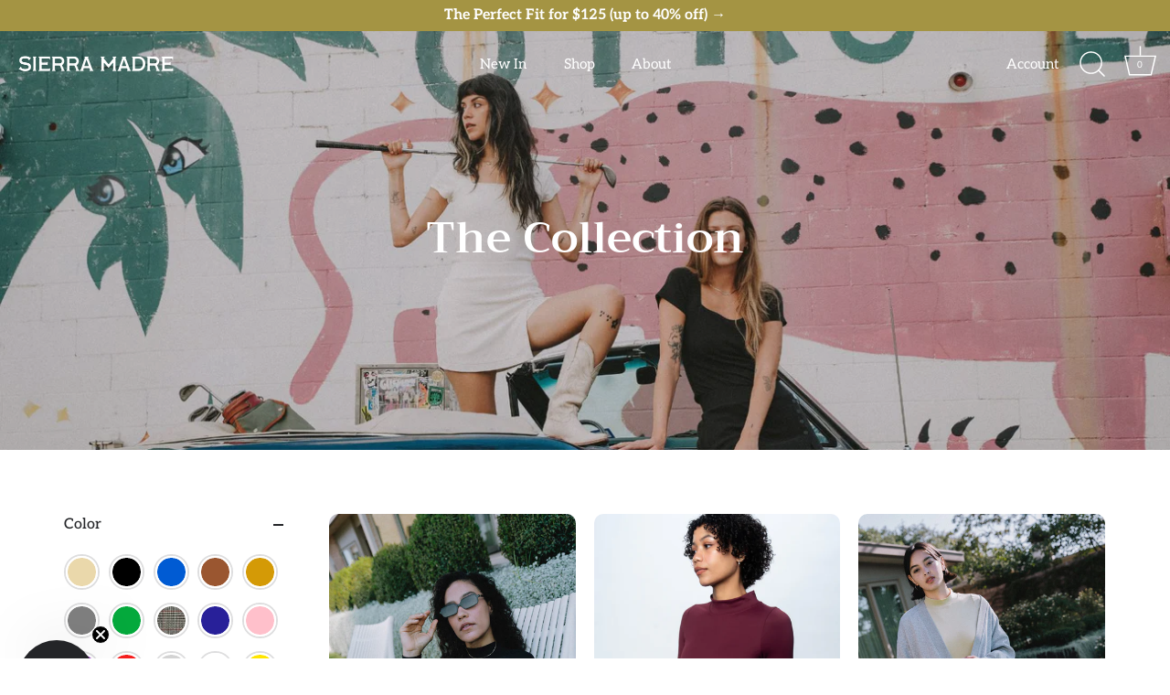

--- FILE ---
content_type: text/html; charset=utf-8
request_url: https://sierramadregolf.com/en-ca/collections/the-collection
body_size: 72110
content:
<!doctype html>
<html class="no-js" lang="en">
<head>
  <!-- Welcome to Sierra Madre -->
  <meta name="theme-color" content="#A49443">
  <meta charset="utf-8" />
<meta name="viewport" content="width=device-width,initial-scale=1.0" />
<meta http-equiv="X-UA-Compatible" content="IE=edge">

<link rel="preconnect" href="https://cdn.shopify.com" crossorigin>
<link rel="preconnect" href="https://fonts.shopify.com" crossorigin>
<link rel="preconnect" href="https://monorail-edge.shopifysvc.com"><link rel="preload" as="font" href="//sierramadregolf.com/cdn/fonts/aleo/aleo_n4.136670fa4cfe14df9f97954729b65c53d88b12be.woff2" type="font/woff2" crossorigin><link rel="preload" as="font" href="//sierramadregolf.com/cdn/fonts/aleo/aleo_n4.136670fa4cfe14df9f97954729b65c53d88b12be.woff2" type="font/woff2" crossorigin><link rel="preload" as="font" href="//sierramadregolf.com/cdn/fonts/trirong/trirong_n6.019238867f9a0be9d8d427411a7b3832dad0241c.woff2" type="font/woff2" crossorigin><link rel="preload" as="font" href="//sierramadregolf.com/cdn/fonts/trirong/trirong_n7.a33ed6536f9a7c6d7a9d0b52e1e13fd44f544eff.woff2" type="font/woff2" crossorigin><link rel="preload" href="//sierramadregolf.com/cdn/shop/t/136/assets/vendor.min.js?v=36987075639955835061766758930" as="script">
<link rel="preload" href="//sierramadregolf.com/cdn/shop/t/136/assets/theme.js?v=35886120577279090921766758930" as="script"><link rel="canonical" href="https://sierramadregolf.com/en-ca/collections/the-collection" /><link rel="icon" href="//sierramadregolf.com/cdn/shop/files/Favicon.png?crop=center&height=48&v=1709678298&width=48" type="image/png">
<style>
    @font-face {
  font-family: Aleo;
  font-weight: 400;
  font-style: normal;
  font-display: swap;
  src: url("//sierramadregolf.com/cdn/fonts/aleo/aleo_n4.136670fa4cfe14df9f97954729b65c53d88b12be.woff2") format("woff2"),
       url("//sierramadregolf.com/cdn/fonts/aleo/aleo_n4.5d64991d1f526ac4e19640bbdebcbc191ef24ad0.woff") format("woff");
}

    @font-face {
  font-family: Aleo;
  font-weight: 200;
  font-style: normal;
  font-display: swap;
  src: url("//sierramadregolf.com/cdn/fonts/aleo/aleo_n2.5c7440a862a65dc5a74e973beae99f0d02d10969.woff2") format("woff2"),
       url("//sierramadregolf.com/cdn/fonts/aleo/aleo_n2.4f12c8d79c380b164ab257aa9b3b4f5f36f8a8b3.woff") format("woff");
}

    @font-face {
  font-family: Aleo;
  font-weight: 500;
  font-style: normal;
  font-display: swap;
  src: url("//sierramadregolf.com/cdn/fonts/aleo/aleo_n5.5cd1729972f216c3bb5abbd1d3a7c083eec53849.woff2") format("woff2"),
       url("//sierramadregolf.com/cdn/fonts/aleo/aleo_n5.4e111080cbbde12bdb9ceb2078c1e30ff7ecec7b.woff") format("woff");
}

    @font-face {
  font-family: Aleo;
  font-weight: 600;
  font-style: normal;
  font-display: swap;
  src: url("//sierramadregolf.com/cdn/fonts/aleo/aleo_n6.ca9fe1a6a5d87bfc6fa1d3eba5708c6cbb930708.woff2") format("woff2"),
       url("//sierramadregolf.com/cdn/fonts/aleo/aleo_n6.cf70594e03c7b51a690ad9a94ac8de64550f5476.woff") format("woff");
}

    @font-face {
  font-family: Aleo;
  font-weight: 700;
  font-style: normal;
  font-display: swap;
  src: url("//sierramadregolf.com/cdn/fonts/aleo/aleo_n7.bb6a195ae8203890c5b6ffd628bee17104cc686d.woff2") format("woff2"),
       url("//sierramadregolf.com/cdn/fonts/aleo/aleo_n7.071af82e6c05ec82c5ab10eface7d1bae9723490.woff") format("woff");
}

    @font-face {
  font-family: Aleo;
  font-weight: 400;
  font-style: italic;
  font-display: swap;
  src: url("//sierramadregolf.com/cdn/fonts/aleo/aleo_i4.88a25861c09f2509923c34ba3366e47df60bc543.woff2") format("woff2"),
       url("//sierramadregolf.com/cdn/fonts/aleo/aleo_i4.7b233ab952f02df341ea5501e4220a671d323710.woff") format("woff");
}

    @font-face {
  font-family: Aleo;
  font-weight: 700;
  font-style: italic;
  font-display: swap;
  src: url("//sierramadregolf.com/cdn/fonts/aleo/aleo_i7.6db85f6e645c64d34d8e29efcc908fa9de7ecbca.woff2") format("woff2"),
       url("//sierramadregolf.com/cdn/fonts/aleo/aleo_i7.3a33fa5ea79edeaa5ef94d93d95ff1b74cc7781f.woff") format("woff");
}

    @font-face {
  font-family: Trirong;
  font-weight: 600;
  font-style: normal;
  font-display: swap;
  src: url("//sierramadregolf.com/cdn/fonts/trirong/trirong_n6.019238867f9a0be9d8d427411a7b3832dad0241c.woff2") format("woff2"),
       url("//sierramadregolf.com/cdn/fonts/trirong/trirong_n6.57526a202ddaf324e4ddaa94a3000f8574426907.woff") format("woff");
}

    @font-face {
  font-family: Aleo;
  font-weight: 400;
  font-style: normal;
  font-display: swap;
  src: url("//sierramadregolf.com/cdn/fonts/aleo/aleo_n4.136670fa4cfe14df9f97954729b65c53d88b12be.woff2") format("woff2"),
       url("//sierramadregolf.com/cdn/fonts/aleo/aleo_n4.5d64991d1f526ac4e19640bbdebcbc191ef24ad0.woff") format("woff");
}

    @font-face {
  font-family: Trirong;
  font-weight: 700;
  font-style: normal;
  font-display: swap;
  src: url("//sierramadregolf.com/cdn/fonts/trirong/trirong_n7.a33ed6536f9a7c6d7a9d0b52e1e13fd44f544eff.woff2") format("woff2"),
       url("//sierramadregolf.com/cdn/fonts/trirong/trirong_n7.cdb88d0f8e5c427b393745c8cdeb8bc085cbacff.woff") format("woff");
}

  </style>

  <title>
    The Collection &ndash; Sierra Madre Golf
  </title>

  <meta property="og:site_name" content="Sierra Madre Golf">
<meta property="og:url" content="https://sierramadregolf.com/en-ca/collections/the-collection">
<meta property="og:title" content="The Collection">
<meta property="og:type" content="product.group">
<meta property="og:description" content="Sierra Madre offers timeless women&#39;s golf tops, skorts, dresses, and accessories designed to get you on the course with confidence. Understated style, functional design, and honest prices. Featured in Vogue, Vanity Fair, Golf Digest and more, Sierra Madre is on a mission to make sure women are never an afterthought."><meta property="og:image" content="http://sierramadregolf.com/cdn/shop/collections/sherpa_desktop1_1200x1200.jpg?v=1664141472">
  <meta property="og:image:secure_url" content="https://sierramadregolf.com/cdn/shop/collections/sherpa_desktop1_1200x1200.jpg?v=1664141472">
  <meta property="og:image:width" content="1800">
  <meta property="og:image:height" content="1000"><meta name="twitter:card" content="summary_large_image">
<meta name="twitter:title" content="The Collection">
<meta name="twitter:description" content="Sierra Madre offers timeless women&#39;s golf tops, skorts, dresses, and accessories designed to get you on the course with confidence. Understated style, functional design, and honest prices. Featured in Vogue, Vanity Fair, Golf Digest and more, Sierra Madre is on a mission to make sure women are never an afterthought.">


  <style data-shopify>
    :root {
      --viewport-height: 100vh;
      --viewport-height-first-section: 100vh;
      --nav-height: 0;
    }
  </style>

  <link href="//sierramadregolf.com/cdn/shop/t/136/assets/styles.css?v=24187980070020023961766758944" rel="stylesheet" type="text/css" media="all" />

  <script>window.performance && window.performance.mark && window.performance.mark('shopify.content_for_header.start');</script><meta name="facebook-domain-verification" content="3qxcirs9f09pvbx46fcybj3az5b5yb">
<meta name="google-site-verification" content="TET6tk_m3zjxlLW3y2QaBDaow1mQzqChR6_KEnyATSY">
<meta id="shopify-digital-wallet" name="shopify-digital-wallet" content="/47305293981/digital_wallets/dialog">
<meta name="shopify-checkout-api-token" content="22aeeb9b8137d837ef5c7f48df56c5e2">
<meta id="in-context-paypal-metadata" data-shop-id="47305293981" data-venmo-supported="true" data-environment="production" data-locale="en_US" data-paypal-v4="true" data-currency="CAD">
<link rel="alternate" type="application/atom+xml" title="Feed" href="/en-ca/collections/the-collection.atom" />
<link rel="alternate" hreflang="x-default" href="https://sierramadregolf.com/collections/the-collection">
<link rel="alternate" hreflang="en" href="https://sierramadregolf.com/collections/the-collection">
<link rel="alternate" hreflang="en-CA" href="https://sierramadregolf.com/en-ca/collections/the-collection">
<link rel="alternate" hreflang="en-AU" href="https://sierramadregolf.com/en-au/collections/the-collection">
<link rel="alternate" hreflang="en-NZ" href="https://sierramadregolf.com/en-au/collections/the-collection">
<link rel="alternate" hreflang="en-GB" href="https://sierramadregolf.com/en-gb/collections/the-collection">
<link rel="alternate" type="application/json+oembed" href="https://sierramadregolf.com/en-ca/collections/the-collection.oembed">
<script async="async" src="/checkouts/internal/preloads.js?locale=en-CA"></script>
<link rel="preconnect" href="https://shop.app" crossorigin="anonymous">
<script async="async" src="https://shop.app/checkouts/internal/preloads.js?locale=en-CA&shop_id=47305293981" crossorigin="anonymous"></script>
<script id="apple-pay-shop-capabilities" type="application/json">{"shopId":47305293981,"countryCode":"US","currencyCode":"CAD","merchantCapabilities":["supports3DS"],"merchantId":"gid:\/\/shopify\/Shop\/47305293981","merchantName":"Sierra Madre Golf","requiredBillingContactFields":["postalAddress","email"],"requiredShippingContactFields":["postalAddress","email"],"shippingType":"shipping","supportedNetworks":["visa","masterCard","amex","discover","elo","jcb"],"total":{"type":"pending","label":"Sierra Madre Golf","amount":"1.00"},"shopifyPaymentsEnabled":true,"supportsSubscriptions":true}</script>
<script id="shopify-features" type="application/json">{"accessToken":"22aeeb9b8137d837ef5c7f48df56c5e2","betas":["rich-media-storefront-analytics"],"domain":"sierramadregolf.com","predictiveSearch":true,"shopId":47305293981,"locale":"en"}</script>
<script>var Shopify = Shopify || {};
Shopify.shop = "sierra-madre-golf.myshopify.com";
Shopify.locale = "en";
Shopify.currency = {"active":"CAD","rate":"1.40001995"};
Shopify.country = "CA";
Shopify.theme = {"name":"Shipping Progress Bar [5.4]_Extra 20% Off Sale","id":152285970589,"schema_name":"Showcase","schema_version":"9.0.0","theme_store_id":null,"role":"main"};
Shopify.theme.handle = "null";
Shopify.theme.style = {"id":null,"handle":null};
Shopify.cdnHost = "sierramadregolf.com/cdn";
Shopify.routes = Shopify.routes || {};
Shopify.routes.root = "/en-ca/";</script>
<script type="module">!function(o){(o.Shopify=o.Shopify||{}).modules=!0}(window);</script>
<script>!function(o){function n(){var o=[];function n(){o.push(Array.prototype.slice.apply(arguments))}return n.q=o,n}var t=o.Shopify=o.Shopify||{};t.loadFeatures=n(),t.autoloadFeatures=n()}(window);</script>
<script>
  window.ShopifyPay = window.ShopifyPay || {};
  window.ShopifyPay.apiHost = "shop.app\/pay";
  window.ShopifyPay.redirectState = null;
</script>
<script id="shop-js-analytics" type="application/json">{"pageType":"collection"}</script>
<script defer="defer" async type="module" src="//sierramadregolf.com/cdn/shopifycloud/shop-js/modules/v2/client.init-shop-cart-sync_BdyHc3Nr.en.esm.js"></script>
<script defer="defer" async type="module" src="//sierramadregolf.com/cdn/shopifycloud/shop-js/modules/v2/chunk.common_Daul8nwZ.esm.js"></script>
<script type="module">
  await import("//sierramadregolf.com/cdn/shopifycloud/shop-js/modules/v2/client.init-shop-cart-sync_BdyHc3Nr.en.esm.js");
await import("//sierramadregolf.com/cdn/shopifycloud/shop-js/modules/v2/chunk.common_Daul8nwZ.esm.js");

  window.Shopify.SignInWithShop?.initShopCartSync?.({"fedCMEnabled":true,"windoidEnabled":true});

</script>
<script>
  window.Shopify = window.Shopify || {};
  if (!window.Shopify.featureAssets) window.Shopify.featureAssets = {};
  window.Shopify.featureAssets['shop-js'] = {"shop-cart-sync":["modules/v2/client.shop-cart-sync_QYOiDySF.en.esm.js","modules/v2/chunk.common_Daul8nwZ.esm.js"],"init-fed-cm":["modules/v2/client.init-fed-cm_DchLp9rc.en.esm.js","modules/v2/chunk.common_Daul8nwZ.esm.js"],"shop-button":["modules/v2/client.shop-button_OV7bAJc5.en.esm.js","modules/v2/chunk.common_Daul8nwZ.esm.js"],"init-windoid":["modules/v2/client.init-windoid_DwxFKQ8e.en.esm.js","modules/v2/chunk.common_Daul8nwZ.esm.js"],"shop-cash-offers":["modules/v2/client.shop-cash-offers_DWtL6Bq3.en.esm.js","modules/v2/chunk.common_Daul8nwZ.esm.js","modules/v2/chunk.modal_CQq8HTM6.esm.js"],"shop-toast-manager":["modules/v2/client.shop-toast-manager_CX9r1SjA.en.esm.js","modules/v2/chunk.common_Daul8nwZ.esm.js"],"init-shop-email-lookup-coordinator":["modules/v2/client.init-shop-email-lookup-coordinator_UhKnw74l.en.esm.js","modules/v2/chunk.common_Daul8nwZ.esm.js"],"pay-button":["modules/v2/client.pay-button_DzxNnLDY.en.esm.js","modules/v2/chunk.common_Daul8nwZ.esm.js"],"avatar":["modules/v2/client.avatar_BTnouDA3.en.esm.js"],"init-shop-cart-sync":["modules/v2/client.init-shop-cart-sync_BdyHc3Nr.en.esm.js","modules/v2/chunk.common_Daul8nwZ.esm.js"],"shop-login-button":["modules/v2/client.shop-login-button_D8B466_1.en.esm.js","modules/v2/chunk.common_Daul8nwZ.esm.js","modules/v2/chunk.modal_CQq8HTM6.esm.js"],"init-customer-accounts-sign-up":["modules/v2/client.init-customer-accounts-sign-up_C8fpPm4i.en.esm.js","modules/v2/client.shop-login-button_D8B466_1.en.esm.js","modules/v2/chunk.common_Daul8nwZ.esm.js","modules/v2/chunk.modal_CQq8HTM6.esm.js"],"init-shop-for-new-customer-accounts":["modules/v2/client.init-shop-for-new-customer-accounts_CVTO0Ztu.en.esm.js","modules/v2/client.shop-login-button_D8B466_1.en.esm.js","modules/v2/chunk.common_Daul8nwZ.esm.js","modules/v2/chunk.modal_CQq8HTM6.esm.js"],"init-customer-accounts":["modules/v2/client.init-customer-accounts_dRgKMfrE.en.esm.js","modules/v2/client.shop-login-button_D8B466_1.en.esm.js","modules/v2/chunk.common_Daul8nwZ.esm.js","modules/v2/chunk.modal_CQq8HTM6.esm.js"],"shop-follow-button":["modules/v2/client.shop-follow-button_CkZpjEct.en.esm.js","modules/v2/chunk.common_Daul8nwZ.esm.js","modules/v2/chunk.modal_CQq8HTM6.esm.js"],"lead-capture":["modules/v2/client.lead-capture_BntHBhfp.en.esm.js","modules/v2/chunk.common_Daul8nwZ.esm.js","modules/v2/chunk.modal_CQq8HTM6.esm.js"],"checkout-modal":["modules/v2/client.checkout-modal_CfxcYbTm.en.esm.js","modules/v2/chunk.common_Daul8nwZ.esm.js","modules/v2/chunk.modal_CQq8HTM6.esm.js"],"shop-login":["modules/v2/client.shop-login_Da4GZ2H6.en.esm.js","modules/v2/chunk.common_Daul8nwZ.esm.js","modules/v2/chunk.modal_CQq8HTM6.esm.js"],"payment-terms":["modules/v2/client.payment-terms_MV4M3zvL.en.esm.js","modules/v2/chunk.common_Daul8nwZ.esm.js","modules/v2/chunk.modal_CQq8HTM6.esm.js"]};
</script>
<script>(function() {
  var isLoaded = false;
  function asyncLoad() {
    if (isLoaded) return;
    isLoaded = true;
    var urls = ["https:\/\/storage.nfcube.com\/instafeed-bbba8f44b56d9b22ee56795f78d216e0.js?shop=sierra-madre-golf.myshopify.com","\/\/cdn.shopify.com\/proxy\/0da26048109751aaf12e7130f60f60de6c69d578e6df92cf40dd911bafa5ed2f\/api.goaffpro.com\/loader.js?shop=sierra-madre-golf.myshopify.com\u0026sp-cache-control=cHVibGljLCBtYXgtYWdlPTkwMA","https:\/\/s1.staq-cdn.com\/grow\/api\/js\/47305293981\/main.js?sId=47305293981\u0026v=HTB2JYAKPRCIWMQYG651GVRP\u0026shop=sierra-madre-golf.myshopify.com"];
    for (var i = 0; i < urls.length; i++) {
      var s = document.createElement('script');
      s.type = 'text/javascript';
      s.async = true;
      s.src = urls[i];
      var x = document.getElementsByTagName('script')[0];
      x.parentNode.insertBefore(s, x);
    }
  };
  if(window.attachEvent) {
    window.attachEvent('onload', asyncLoad);
  } else {
    window.addEventListener('load', asyncLoad, false);
  }
})();</script>
<script id="__st">var __st={"a":47305293981,"offset":-21600,"reqid":"4d74eb84-7968-490e-bba1-9e6f750123f7-1769006591","pageurl":"sierramadregolf.com\/en-ca\/collections\/the-collection","u":"f4e1258eff93","p":"collection","rtyp":"collection","rid":283670806685};</script>
<script>window.ShopifyPaypalV4VisibilityTracking = true;</script>
<script id="captcha-bootstrap">!function(){'use strict';const t='contact',e='account',n='new_comment',o=[[t,t],['blogs',n],['comments',n],[t,'customer']],c=[[e,'customer_login'],[e,'guest_login'],[e,'recover_customer_password'],[e,'create_customer']],r=t=>t.map((([t,e])=>`form[action*='/${t}']:not([data-nocaptcha='true']) input[name='form_type'][value='${e}']`)).join(','),a=t=>()=>t?[...document.querySelectorAll(t)].map((t=>t.form)):[];function s(){const t=[...o],e=r(t);return a(e)}const i='password',u='form_key',d=['recaptcha-v3-token','g-recaptcha-response','h-captcha-response',i],f=()=>{try{return window.sessionStorage}catch{return}},m='__shopify_v',_=t=>t.elements[u];function p(t,e,n=!1){try{const o=window.sessionStorage,c=JSON.parse(o.getItem(e)),{data:r}=function(t){const{data:e,action:n}=t;return t[m]||n?{data:e,action:n}:{data:t,action:n}}(c);for(const[e,n]of Object.entries(r))t.elements[e]&&(t.elements[e].value=n);n&&o.removeItem(e)}catch(o){console.error('form repopulation failed',{error:o})}}const l='form_type',E='cptcha';function T(t){t.dataset[E]=!0}const w=window,h=w.document,L='Shopify',v='ce_forms',y='captcha';let A=!1;((t,e)=>{const n=(g='f06e6c50-85a8-45c8-87d0-21a2b65856fe',I='https://cdn.shopify.com/shopifycloud/storefront-forms-hcaptcha/ce_storefront_forms_captcha_hcaptcha.v1.5.2.iife.js',D={infoText:'Protected by hCaptcha',privacyText:'Privacy',termsText:'Terms'},(t,e,n)=>{const o=w[L][v],c=o.bindForm;if(c)return c(t,g,e,D).then(n);var r;o.q.push([[t,g,e,D],n]),r=I,A||(h.body.append(Object.assign(h.createElement('script'),{id:'captcha-provider',async:!0,src:r})),A=!0)});var g,I,D;w[L]=w[L]||{},w[L][v]=w[L][v]||{},w[L][v].q=[],w[L][y]=w[L][y]||{},w[L][y].protect=function(t,e){n(t,void 0,e),T(t)},Object.freeze(w[L][y]),function(t,e,n,w,h,L){const[v,y,A,g]=function(t,e,n){const i=e?o:[],u=t?c:[],d=[...i,...u],f=r(d),m=r(i),_=r(d.filter((([t,e])=>n.includes(e))));return[a(f),a(m),a(_),s()]}(w,h,L),I=t=>{const e=t.target;return e instanceof HTMLFormElement?e:e&&e.form},D=t=>v().includes(t);t.addEventListener('submit',(t=>{const e=I(t);if(!e)return;const n=D(e)&&!e.dataset.hcaptchaBound&&!e.dataset.recaptchaBound,o=_(e),c=g().includes(e)&&(!o||!o.value);(n||c)&&t.preventDefault(),c&&!n&&(function(t){try{if(!f())return;!function(t){const e=f();if(!e)return;const n=_(t);if(!n)return;const o=n.value;o&&e.removeItem(o)}(t);const e=Array.from(Array(32),(()=>Math.random().toString(36)[2])).join('');!function(t,e){_(t)||t.append(Object.assign(document.createElement('input'),{type:'hidden',name:u})),t.elements[u].value=e}(t,e),function(t,e){const n=f();if(!n)return;const o=[...t.querySelectorAll(`input[type='${i}']`)].map((({name:t})=>t)),c=[...d,...o],r={};for(const[a,s]of new FormData(t).entries())c.includes(a)||(r[a]=s);n.setItem(e,JSON.stringify({[m]:1,action:t.action,data:r}))}(t,e)}catch(e){console.error('failed to persist form',e)}}(e),e.submit())}));const S=(t,e)=>{t&&!t.dataset[E]&&(n(t,e.some((e=>e===t))),T(t))};for(const o of['focusin','change'])t.addEventListener(o,(t=>{const e=I(t);D(e)&&S(e,y())}));const B=e.get('form_key'),M=e.get(l),P=B&&M;t.addEventListener('DOMContentLoaded',(()=>{const t=y();if(P)for(const e of t)e.elements[l].value===M&&p(e,B);[...new Set([...A(),...v().filter((t=>'true'===t.dataset.shopifyCaptcha))])].forEach((e=>S(e,t)))}))}(h,new URLSearchParams(w.location.search),n,t,e,['guest_login'])})(!0,!0)}();</script>
<script integrity="sha256-4kQ18oKyAcykRKYeNunJcIwy7WH5gtpwJnB7kiuLZ1E=" data-source-attribution="shopify.loadfeatures" defer="defer" src="//sierramadregolf.com/cdn/shopifycloud/storefront/assets/storefront/load_feature-a0a9edcb.js" crossorigin="anonymous"></script>
<script crossorigin="anonymous" defer="defer" src="//sierramadregolf.com/cdn/shopifycloud/storefront/assets/shopify_pay/storefront-65b4c6d7.js?v=20250812"></script>
<script data-source-attribution="shopify.dynamic_checkout.dynamic.init">var Shopify=Shopify||{};Shopify.PaymentButton=Shopify.PaymentButton||{isStorefrontPortableWallets:!0,init:function(){window.Shopify.PaymentButton.init=function(){};var t=document.createElement("script");t.src="https://sierramadregolf.com/cdn/shopifycloud/portable-wallets/latest/portable-wallets.en.js",t.type="module",document.head.appendChild(t)}};
</script>
<script data-source-attribution="shopify.dynamic_checkout.buyer_consent">
  function portableWalletsHideBuyerConsent(e){var t=document.getElementById("shopify-buyer-consent"),n=document.getElementById("shopify-subscription-policy-button");t&&n&&(t.classList.add("hidden"),t.setAttribute("aria-hidden","true"),n.removeEventListener("click",e))}function portableWalletsShowBuyerConsent(e){var t=document.getElementById("shopify-buyer-consent"),n=document.getElementById("shopify-subscription-policy-button");t&&n&&(t.classList.remove("hidden"),t.removeAttribute("aria-hidden"),n.addEventListener("click",e))}window.Shopify?.PaymentButton&&(window.Shopify.PaymentButton.hideBuyerConsent=portableWalletsHideBuyerConsent,window.Shopify.PaymentButton.showBuyerConsent=portableWalletsShowBuyerConsent);
</script>
<script data-source-attribution="shopify.dynamic_checkout.cart.bootstrap">document.addEventListener("DOMContentLoaded",(function(){function t(){return document.querySelector("shopify-accelerated-checkout-cart, shopify-accelerated-checkout")}if(t())Shopify.PaymentButton.init();else{new MutationObserver((function(e,n){t()&&(Shopify.PaymentButton.init(),n.disconnect())})).observe(document.body,{childList:!0,subtree:!0})}}));
</script>
<script id='scb4127' type='text/javascript' async='' src='https://sierramadregolf.com/cdn/shopifycloud/privacy-banner/storefront-banner.js'></script><link id="shopify-accelerated-checkout-styles" rel="stylesheet" media="screen" href="https://sierramadregolf.com/cdn/shopifycloud/portable-wallets/latest/accelerated-checkout-backwards-compat.css" crossorigin="anonymous">
<style id="shopify-accelerated-checkout-cart">
        #shopify-buyer-consent {
  margin-top: 1em;
  display: inline-block;
  width: 100%;
}

#shopify-buyer-consent.hidden {
  display: none;
}

#shopify-subscription-policy-button {
  background: none;
  border: none;
  padding: 0;
  text-decoration: underline;
  font-size: inherit;
  cursor: pointer;
}

#shopify-subscription-policy-button::before {
  box-shadow: none;
}

      </style>

<script>window.performance && window.performance.mark && window.performance.mark('shopify.content_for_header.end');</script>
<script>
    document.documentElement.className = document.documentElement.className.replace('no-js', 'js');
    window.theme = window.theme || {};
    
      theme.money_format_with_code_preference = "${{amount}} CAD";
    
    theme.money_format = "${{amount}}";
    theme.money_container = '.theme-money';
    theme.strings = {
      previous: "Previous",
      next: "Next",
      close: "Close",
      addressError: "Error looking up that address",
      addressNoResults: "No results for that address",
      addressQueryLimit: "You have exceeded the Google API usage limit. Consider upgrading to a \u003ca href=\"https:\/\/developers.google.com\/maps\/premium\/usage-limits\"\u003ePremium Plan\u003c\/a\u003e.",
      authError: "There was a problem authenticating your Google Maps API Key.",
      back: "Back",
      cartConfirmation: "You must agree to the terms and conditions before continuing.",
      loadMore: "Load more",
      infiniteScrollNoMore: "No more results",
      priceNonExistent: "Unavailable",
      buttonDefault: "Add to Cart",
      buttonPreorder: "Pre-order",
      buttonNoStock: "Out of stock",
      buttonNoVariant: "Unavailable",
      variantNoStock: "Sold out",
      unitPriceSeparator: " \/ ",
      colorBoxPrevious: "Previous",
      colorBoxNext: "Next",
      colorBoxClose: "Close",
      navigateHome: "Home",
      productAddingToCart: "Adding",
      productAddedToCart: "Added to cart",
      popupWasAdded: "was added to your cart",
      popupCheckout: "Checkout",
      popupContinueShopping: "Continue shopping",
      onlyXLeft: "[[ quantity ]] in stock",
      priceSoldOut: "Sold Out",
      inventoryLowStock: "Low stock",
      inventoryInStock: "In stock",
      loading: "Loading...",
      viewCart: "View cart",
      page: "Page {{ page }}",
      imageSlider: "Image slider",
      clearAll: "Clear all"
    };
    theme.routes = {
      root_url: '/en-ca',
      cart_url: '/en-ca/cart',
      cart_add_url: '/en-ca/cart/add',
      cart_change_url: '/en-ca/cart/change',
      cart_update_url: '/en-ca/cart/update.js',
      checkout: '/checkout'
    };
    theme.settings = {
      animationEnabledDesktop: false,
      animationEnabledMobile: false
    };

    theme.checkViewportFillers = function(){
      var toggleState = false;
      var elPageContent = document.getElementById('page-content');
      if(elPageContent) {
        var elOverlapSection = elPageContent.querySelector('.header-overlap-section');
        if (elOverlapSection) {
          var padding = parseInt(getComputedStyle(elPageContent).getPropertyValue('padding-top'));
          toggleState = ((Math.round(elOverlapSection.offsetTop) - padding) === 0);
        }
      }
      if(toggleState) {
        document.getElementsByTagName('body')[0].classList.add('header-section-overlap');
      } else {
        document.getElementsByTagName('body')[0].classList.remove('header-section-overlap');
      }
    };

    theme.assessAltLogo = function(){
      var elsOverlappers = document.querySelectorAll('.needs-alt-logo');
      var useAltLogo = false;
      if(elsOverlappers.length) {
        var elSiteControl = document.querySelector('#site-control');
        var elSiteControlInner = document.querySelector('#site-control .site-control__inner');
        var headerMid = elSiteControlInner.offsetTop + elSiteControl.offsetTop + elSiteControlInner.offsetHeight / 2;
        Array.prototype.forEach.call(elsOverlappers, function(el, i){
          var thisTop = el.getBoundingClientRect().top;
          var thisBottom = thisTop + el.offsetHeight;
          if(headerMid > thisTop && headerMid < thisBottom) {
            useAltLogo = true;
            return false;
          }
        });
      }
      if(useAltLogo) {
        document.getElementsByTagName('body')[0].classList.add('use-alt-logo');
      } else {
        document.getElementsByTagName('body')[0].classList.remove('use-alt-logo');
      }
    };
  </script>
<!-- BEGIN app block: shopify://apps/judge-me-reviews/blocks/judgeme_core/61ccd3b1-a9f2-4160-9fe9-4fec8413e5d8 --><!-- Start of Judge.me Core -->






<link rel="dns-prefetch" href="https://cdnwidget.judge.me">
<link rel="dns-prefetch" href="https://cdn.judge.me">
<link rel="dns-prefetch" href="https://cdn1.judge.me">
<link rel="dns-prefetch" href="https://api.judge.me">

<script data-cfasync='false' class='jdgm-settings-script'>window.jdgmSettings={"pagination":5,"disable_web_reviews":false,"badge_no_review_text":"No reviews","badge_n_reviews_text":"{{ n }} review/reviews","badge_star_color":"#A49442","hide_badge_preview_if_no_reviews":true,"badge_hide_text":false,"enforce_center_preview_badge":false,"widget_title":"Local Knowledge","widget_open_form_text":"Write a review","widget_close_form_text":"Cancel review","widget_refresh_page_text":"Refresh page","widget_summary_text":"Based on {{ number_of_reviews }} review/reviews","widget_no_review_text":"Be the first to write a review","widget_name_field_text":"Display name","widget_verified_name_field_text":"Verified Name (public)","widget_name_placeholder_text":"Display name","widget_required_field_error_text":"This field is required.","widget_email_field_text":"Email address","widget_verified_email_field_text":"Verified Email (private)","widget_email_placeholder_text":"Your email address","widget_email_field_error_text":"golfgirl@aim.com","widget_rating_field_text":"Rating","widget_review_title_field_text":"Review Title","widget_review_title_placeholder_text":"Give your review a title","widget_review_body_field_text":"Review content","widget_review_body_placeholder_text":"Start writing here...","widget_pictures_field_text":"Picture/Video (optional)","widget_submit_review_text":"Submit Review","widget_submit_verified_review_text":"Submit Verified Review","widget_submit_success_msg_with_auto_publish":"Thank you! Please refresh the page in a few moments to see your review. You can remove or edit your review by logging into \u003ca href='https://judge.me/login' target='_blank' rel='nofollow noopener'\u003eJudge.me\u003c/a\u003e","widget_submit_success_msg_no_auto_publish":"Thank you! Your review will be published as soon as it is approved by the shop admin. You can remove or edit your review by logging into \u003ca href='https://judge.me/login' target='_blank' rel='nofollow noopener'\u003eJudge.me\u003c/a\u003e","widget_show_default_reviews_out_of_total_text":"Showing {{ n_reviews_shown }} out of {{ n_reviews }} reviews.","widget_show_all_link_text":"Show all","widget_show_less_link_text":"Show less","widget_author_said_text":"{{ reviewer_name }} said:","widget_days_text":"{{ n }} days ago","widget_weeks_text":"{{ n }} week/weeks ago","widget_months_text":"{{ n }} month/months ago","widget_years_text":"{{ n }} year/years ago","widget_yesterday_text":"Yesterday","widget_today_text":"Today","widget_replied_text":"\u003e\u003e {{ shop_name }} replied:","widget_read_more_text":"Read more","widget_reviewer_name_as_initial":"last_initial","widget_rating_filter_color":"#a49443","widget_rating_filter_see_all_text":"See all reviews","widget_sorting_most_recent_text":"Most Recent","widget_sorting_highest_rating_text":"Highest Rating","widget_sorting_lowest_rating_text":"Lowest Rating","widget_sorting_with_pictures_text":"Most Helpful","widget_sorting_most_helpful_text":"Most Helpful","widget_open_question_form_text":"Ask a question","widget_reviews_subtab_text":"Reviews","widget_questions_subtab_text":"Questions","widget_question_label_text":"Question","widget_answer_label_text":"Answer","widget_question_placeholder_text":"Write your question here","widget_submit_question_text":"Submit Question","widget_question_submit_success_text":"Thank you for your question! We will notify you once it gets answered.","widget_star_color":"#A49442","verified_badge_text":"Verified","verified_badge_bg_color":"","verified_badge_text_color":"","verified_badge_placement":"left-of-reviewer-name","widget_review_max_height":"","widget_hide_border":true,"widget_social_share":false,"widget_thumb":false,"widget_review_location_show":false,"widget_location_format":"state_country_only","all_reviews_include_out_of_store_products":true,"all_reviews_out_of_store_text":"(out of store)","all_reviews_pagination":100,"all_reviews_product_name_prefix_text":"about","enable_review_pictures":true,"enable_question_anwser":false,"widget_theme":"","review_date_format":"mm/dd/yyyy","default_sort_method":"most-recent","widget_product_reviews_subtab_text":"Product Reviews","widget_shop_reviews_subtab_text":"Shop Reviews","widget_other_products_reviews_text":"Reviews for other products","widget_store_reviews_subtab_text":"Store reviews","widget_no_store_reviews_text":"This store hasn't received any reviews yet","widget_web_restriction_product_reviews_text":"This product hasn't received any reviews yet","widget_no_items_text":"No items found","widget_show_more_text":"Show more","widget_write_a_store_review_text":"Write a Store Review","widget_other_languages_heading":"Reviews in Other Languages","widget_translate_review_text":"Translate review to {{ language }}","widget_translating_review_text":"Translating...","widget_show_original_translation_text":"Show original ({{ language }})","widget_translate_review_failed_text":"Review couldn't be translated.","widget_translate_review_retry_text":"Retry","widget_translate_review_try_again_later_text":"Try again later","show_product_url_for_grouped_product":false,"widget_sorting_pictures_first_text":"Pictures First","show_pictures_on_all_rev_page_mobile":false,"show_pictures_on_all_rev_page_desktop":false,"floating_tab_hide_mobile_install_preference":false,"floating_tab_button_name":"★ Reviews","floating_tab_title":"Let customers speak for us","floating_tab_button_color":"","floating_tab_button_background_color":"","floating_tab_url":"","floating_tab_url_enabled":false,"floating_tab_tab_style":"text","all_reviews_text_badge_text":"Customers rate us {{ shop.metafields.judgeme.all_reviews_rating | round: 1 }}/5 based on {{ shop.metafields.judgeme.all_reviews_count }} reviews.","all_reviews_text_badge_text_branded_style":"{{ shop.metafields.judgeme.all_reviews_rating | round: 1 }} out of 5 stars based on {{ shop.metafields.judgeme.all_reviews_count }} reviews","is_all_reviews_text_badge_a_link":false,"show_stars_for_all_reviews_text_badge":false,"all_reviews_text_badge_url":"","all_reviews_text_style":"text","all_reviews_text_color_style":"judgeme_brand_color","all_reviews_text_color":"#108474","all_reviews_text_show_jm_brand":true,"featured_carousel_show_header":false,"featured_carousel_title":"Spilling The Tea","testimonials_carousel_title":"Customers are saying","videos_carousel_title":"Real customer stories","cards_carousel_title":"Customers are saying","featured_carousel_count_text":"from {{ n }} reviews","featured_carousel_add_link_to_all_reviews_page":false,"featured_carousel_url":"","featured_carousel_show_images":true,"featured_carousel_autoslide_interval":0,"featured_carousel_arrows_on_the_sides":false,"featured_carousel_height":500,"featured_carousel_width":100,"featured_carousel_image_size":0,"featured_carousel_image_height":250,"featured_carousel_arrow_color":"#242528","verified_count_badge_style":"vintage","verified_count_badge_orientation":"horizontal","verified_count_badge_color_style":"judgeme_brand_color","verified_count_badge_color":"#108474","is_verified_count_badge_a_link":false,"verified_count_badge_url":"","verified_count_badge_show_jm_brand":true,"widget_rating_preset_default":5,"widget_first_sub_tab":"product-reviews","widget_show_histogram":true,"widget_histogram_use_custom_color":true,"widget_pagination_use_custom_color":true,"widget_star_use_custom_color":true,"widget_verified_badge_use_custom_color":false,"widget_write_review_use_custom_color":false,"picture_reminder_submit_button":"Upload Pictures","enable_review_videos":false,"mute_video_by_default":false,"widget_sorting_videos_first_text":"Videos First","widget_review_pending_text":"Pending","featured_carousel_items_for_large_screen":3,"social_share_options_order":"Facebook,Twitter","remove_microdata_snippet":true,"disable_json_ld":false,"enable_json_ld_products":false,"preview_badge_show_question_text":false,"preview_badge_no_question_text":"No questions","preview_badge_n_question_text":"{{ number_of_questions }} question/questions","qa_badge_show_icon":false,"qa_badge_position":"same-row","remove_judgeme_branding":true,"widget_add_search_bar":false,"widget_search_bar_placeholder":"Search","widget_sorting_verified_only_text":"Verified only","featured_carousel_theme":"card","featured_carousel_show_rating":true,"featured_carousel_show_title":true,"featured_carousel_show_body":true,"featured_carousel_show_date":false,"featured_carousel_show_reviewer":true,"featured_carousel_show_product":true,"featured_carousel_header_background_color":"#108474","featured_carousel_header_text_color":"#ffffff","featured_carousel_name_product_separator":"reviewed","featured_carousel_full_star_background":"#A49442","featured_carousel_empty_star_background":"#FBF9F3","featured_carousel_vertical_theme_background":"#f9fafb","featured_carousel_verified_badge_enable":false,"featured_carousel_verified_badge_color":"false","featured_carousel_border_style":"round","featured_carousel_review_line_length_limit":3,"featured_carousel_more_reviews_button_text":"Read more reviews","featured_carousel_view_product_button_text":"View product","all_reviews_page_load_reviews_on":"scroll","all_reviews_page_load_more_text":"Load More Reviews","disable_fb_tab_reviews":false,"enable_ajax_cdn_cache":false,"widget_public_name_text":"Last name hidden:","default_reviewer_name":"Jane Doe","default_reviewer_name_has_non_latin":true,"widget_reviewer_anonymous":"Anonymous","medals_widget_title":"Judge.me Review Medals","medals_widget_background_color":"#f9fafb","medals_widget_position":"footer_all_pages","medals_widget_border_color":"#f9fafb","medals_widget_verified_text_position":"left","medals_widget_use_monochromatic_version":false,"medals_widget_elements_color":"#108474","show_reviewer_avatar":false,"widget_invalid_yt_video_url_error_text":"Not a YouTube video URL","widget_max_length_field_error_text":"Please enter no more than {0} characters.","widget_show_country_flag":false,"widget_show_collected_via_shop_app":true,"widget_verified_by_shop_badge_style":"light","widget_verified_by_shop_text":"Verified by Shop","widget_show_photo_gallery":false,"widget_load_with_code_splitting":true,"widget_ugc_install_preference":false,"widget_ugc_title":"Made by us, Shared by you","widget_ugc_subtitle":"Tag us to see your picture featured in our page","widget_ugc_arrows_color":"#ffffff","widget_ugc_primary_button_text":"Buy Now","widget_ugc_primary_button_background_color":"#108474","widget_ugc_primary_button_text_color":"#ffffff","widget_ugc_primary_button_border_width":"0","widget_ugc_primary_button_border_style":"none","widget_ugc_primary_button_border_color":"#108474","widget_ugc_primary_button_border_radius":"25","widget_ugc_secondary_button_text":"Load More","widget_ugc_secondary_button_background_color":"#ffffff","widget_ugc_secondary_button_text_color":"#108474","widget_ugc_secondary_button_border_width":"2","widget_ugc_secondary_button_border_style":"solid","widget_ugc_secondary_button_border_color":"#108474","widget_ugc_secondary_button_border_radius":"25","widget_ugc_reviews_button_text":"View Reviews","widget_ugc_reviews_button_background_color":"#ffffff","widget_ugc_reviews_button_text_color":"#108474","widget_ugc_reviews_button_border_width":"2","widget_ugc_reviews_button_border_style":"solid","widget_ugc_reviews_button_border_color":"#108474","widget_ugc_reviews_button_border_radius":"25","widget_ugc_reviews_button_link_to":"judgeme-reviews-page","widget_ugc_show_post_date":true,"widget_ugc_max_width":"800","widget_rating_metafield_value_type":true,"widget_primary_color":"#A49442","widget_enable_secondary_color":false,"widget_secondary_color":"#edf5f5","widget_summary_average_rating_text":"{{ average_rating }} out of 5","widget_media_grid_title":"Customer photos \u0026 videos","widget_media_grid_see_more_text":"See more","widget_round_style":false,"widget_show_product_medals":false,"widget_verified_by_judgeme_text":"Verified Buyer","widget_show_store_medals":true,"widget_verified_by_judgeme_text_in_store_medals":"Verified by Judge.me","widget_media_field_exceed_quantity_message":"Sorry, we can only accept {{ max_media }} for one review.","widget_media_field_exceed_limit_message":"{{ file_name }} is too large, please select a {{ media_type }} less than {{ size_limit }}MB.","widget_review_submitted_text":"Review Submitted!","widget_question_submitted_text":"Question Submitted!","widget_close_form_text_question":"Cancel","widget_write_your_answer_here_text":"Write your answer here","widget_enabled_branded_link":true,"widget_show_collected_by_judgeme":false,"widget_reviewer_name_color":"","widget_write_review_text_color":"","widget_write_review_bg_color":"","widget_collected_by_judgeme_text":"collected by Judge.me","widget_pagination_type":"load_more","widget_load_more_text":"Load More","widget_load_more_color":"#212326","widget_full_review_text":"Full Review","widget_read_more_reviews_text":"Read More Reviews","widget_read_questions_text":"Read Questions","widget_questions_and_answers_text":"Questions \u0026 Answers","widget_verified_by_text":"Verified by","widget_verified_text":"Verified","widget_number_of_reviews_text":"{{ number_of_reviews }} reviews","widget_back_button_text":"Back","widget_next_button_text":"Next","widget_custom_forms_filter_button":"Filters","custom_forms_style":"vertical","widget_show_review_information":false,"how_reviews_are_collected":"How reviews are collected?","widget_show_review_keywords":false,"widget_gdpr_statement":"How we use your data: We'll only contact you about the review you left, and only if necessary. By submitting your review, you agree to Judge.me's \u003ca href='https://judge.me/terms' target='_blank' rel='nofollow noopener'\u003eterms\u003c/a\u003e, \u003ca href='https://judge.me/privacy' target='_blank' rel='nofollow noopener'\u003eprivacy\u003c/a\u003e and \u003ca href='https://judge.me/content-policy' target='_blank' rel='nofollow noopener'\u003econtent\u003c/a\u003e policies.","widget_multilingual_sorting_enabled":false,"widget_translate_review_content_enabled":false,"widget_translate_review_content_method":"manual","popup_widget_review_selection":"automatically_with_pictures","popup_widget_round_border_style":true,"popup_widget_show_title":true,"popup_widget_show_body":true,"popup_widget_show_reviewer":false,"popup_widget_show_product":true,"popup_widget_show_pictures":true,"popup_widget_use_review_picture":true,"popup_widget_show_on_home_page":true,"popup_widget_show_on_product_page":true,"popup_widget_show_on_collection_page":true,"popup_widget_show_on_cart_page":true,"popup_widget_position":"bottom_left","popup_widget_first_review_delay":5,"popup_widget_duration":5,"popup_widget_interval":5,"popup_widget_review_count":5,"popup_widget_hide_on_mobile":true,"review_snippet_widget_round_border_style":true,"review_snippet_widget_card_color":"#FFFFFF","review_snippet_widget_slider_arrows_background_color":"#FFFFFF","review_snippet_widget_slider_arrows_color":"#252528","review_snippet_widget_star_color":"#A49442","show_product_variant":false,"all_reviews_product_variant_label_text":"Variant: ","widget_show_verified_branding":false,"widget_ai_summary_title":"Customers say","widget_ai_summary_disclaimer":"AI-powered review summary based on recent customer reviews","widget_show_ai_summary":false,"widget_show_ai_summary_bg":false,"widget_show_review_title_input":true,"redirect_reviewers_invited_via_email":"review_widget","request_store_review_after_product_review":false,"request_review_other_products_in_order":false,"review_form_color_scheme":"default","review_form_corner_style":"square","review_form_star_color":{},"review_form_text_color":"#333333","review_form_background_color":"#ffffff","review_form_field_background_color":"#fafafa","review_form_button_color":{},"review_form_button_text_color":"#ffffff","review_form_modal_overlay_color":"#000000","review_content_screen_title_text":"How would you rate this product?","review_content_introduction_text":"We would love it if you would share a bit about your experience.","store_review_form_title_text":"How would you rate this store?","store_review_form_introduction_text":"We would love it if you would share a bit about your experience.","show_review_guidance_text":true,"one_star_review_guidance_text":"Poor","five_star_review_guidance_text":"Great","customer_information_screen_title_text":"About you","customer_information_introduction_text":"Please tell us more about you.","custom_questions_screen_title_text":"Your experience in more detail","custom_questions_introduction_text":"Here are a few questions to help us understand more about your experience.","review_submitted_screen_title_text":"Thanks for your review!","review_submitted_screen_thank_you_text":"We are processing it and it will appear on the store soon.","review_submitted_screen_email_verification_text":"Please confirm your email by clicking the link we just sent you. This helps us keep reviews authentic.","review_submitted_request_store_review_text":"Would you like to share your experience of shopping with us?","review_submitted_review_other_products_text":"Would you like to review these products?","store_review_screen_title_text":"Would you like to share your experience of shopping with us?","store_review_introduction_text":"We value your feedback and use it to improve. Please share any thoughts or suggestions you have.","reviewer_media_screen_title_picture_text":"Share a picture","reviewer_media_introduction_picture_text":"Upload a photo to support your review.","reviewer_media_screen_title_video_text":"Share a video","reviewer_media_introduction_video_text":"Upload a video to support your review.","reviewer_media_screen_title_picture_or_video_text":"Share a picture or video","reviewer_media_introduction_picture_or_video_text":"Upload a photo or video to support your review.","reviewer_media_youtube_url_text":"Paste your Youtube URL here","advanced_settings_next_step_button_text":"Next","advanced_settings_close_review_button_text":"Close","modal_write_review_flow":false,"write_review_flow_required_text":"Required","write_review_flow_privacy_message_text":"We respect your privacy.","write_review_flow_anonymous_text":"Post review as anonymous","write_review_flow_visibility_text":"This won't be visible to other customers.","write_review_flow_multiple_selection_help_text":"Select as many as you like","write_review_flow_single_selection_help_text":"Select one option","write_review_flow_required_field_error_text":"This field is required","write_review_flow_invalid_email_error_text":"Please enter a valid email address","write_review_flow_max_length_error_text":"Max. {{ max_length }} characters.","write_review_flow_media_upload_text":"\u003cb\u003eClick to upload\u003c/b\u003e or drag and drop","write_review_flow_gdpr_statement":"We'll only contact you about your review if necessary. By submitting your review, you agree to our \u003ca href='https://judge.me/terms' target='_blank' rel='nofollow noopener'\u003eterms and conditions\u003c/a\u003e and \u003ca href='https://judge.me/privacy' target='_blank' rel='nofollow noopener'\u003eprivacy policy\u003c/a\u003e.","rating_only_reviews_enabled":false,"show_negative_reviews_help_screen":false,"new_review_flow_help_screen_rating_threshold":3,"negative_review_resolution_screen_title_text":"Tell us more","negative_review_resolution_text":"Your experience matters to us. If there were issues with your purchase, we're here to help. Feel free to reach out to us, we'd love the opportunity to make things right.","negative_review_resolution_button_text":"Contact us","negative_review_resolution_proceed_with_review_text":"Leave a review","negative_review_resolution_subject":"Issue with purchase from {{ shop_name }}.{{ order_name }}","preview_badge_collection_page_install_status":false,"widget_review_custom_css":"","preview_badge_custom_css":"","preview_badge_stars_count":"5-stars","featured_carousel_custom_css":"","floating_tab_custom_css":"","all_reviews_widget_custom_css":"","medals_widget_custom_css":"","verified_badge_custom_css":"","all_reviews_text_custom_css":"","transparency_badges_collected_via_store_invite":false,"transparency_badges_from_another_provider":false,"transparency_badges_collected_from_store_visitor":false,"transparency_badges_collected_by_verified_review_provider":false,"transparency_badges_earned_reward":false,"transparency_badges_collected_via_store_invite_text":"Review collected via store invitation","transparency_badges_from_another_provider_text":"Review collected from another provider","transparency_badges_collected_from_store_visitor_text":"Review collected from a store visitor","transparency_badges_written_in_google_text":"Review written in Google","transparency_badges_written_in_etsy_text":"Review written in Etsy","transparency_badges_written_in_shop_app_text":"Review written in Shop App","transparency_badges_earned_reward_text":"Review earned a reward for future purchase","product_review_widget_per_page":10,"widget_store_review_label_text":"Review about the store","checkout_comment_extension_title_on_product_page":"Customer Comments","checkout_comment_extension_num_latest_comment_show":5,"checkout_comment_extension_format":"name_and_timestamp","checkout_comment_customer_name":"last_initial","checkout_comment_comment_notification":true,"preview_badge_collection_page_install_preference":true,"preview_badge_home_page_install_preference":false,"preview_badge_product_page_install_preference":true,"review_widget_install_preference":"","review_carousel_install_preference":false,"floating_reviews_tab_install_preference":"none","verified_reviews_count_badge_install_preference":false,"all_reviews_text_install_preference":false,"review_widget_best_location":true,"judgeme_medals_install_preference":false,"review_widget_revamp_enabled":false,"review_widget_qna_enabled":false,"review_widget_header_theme":"minimal","review_widget_widget_title_enabled":true,"review_widget_header_text_size":"medium","review_widget_header_text_weight":"regular","review_widget_average_rating_style":"compact","review_widget_bar_chart_enabled":true,"review_widget_bar_chart_type":"numbers","review_widget_bar_chart_style":"standard","review_widget_expanded_media_gallery_enabled":false,"review_widget_reviews_section_theme":"standard","review_widget_image_style":"thumbnails","review_widget_review_image_ratio":"square","review_widget_stars_size":"medium","review_widget_verified_badge":"standard_text","review_widget_review_title_text_size":"medium","review_widget_review_text_size":"medium","review_widget_review_text_length":"medium","review_widget_number_of_columns_desktop":3,"review_widget_carousel_transition_speed":5,"review_widget_custom_questions_answers_display":"always","review_widget_button_text_color":"#FFFFFF","review_widget_text_color":"#000000","review_widget_lighter_text_color":"#7B7B7B","review_widget_corner_styling":"soft","review_widget_review_word_singular":"review","review_widget_review_word_plural":"reviews","review_widget_voting_label":"Helpful?","review_widget_shop_reply_label":"Reply from {{ shop_name }}:","review_widget_filters_title":"Filters","qna_widget_question_word_singular":"Question","qna_widget_question_word_plural":"Questions","qna_widget_answer_reply_label":"Answer from {{ answerer_name }}:","qna_content_screen_title_text":"Ask a question about this product","qna_widget_question_required_field_error_text":"Please enter your question.","qna_widget_flow_gdpr_statement":"We'll only contact you about your question if necessary. By submitting your question, you agree to our \u003ca href='https://judge.me/terms' target='_blank' rel='nofollow noopener'\u003eterms and conditions\u003c/a\u003e and \u003ca href='https://judge.me/privacy' target='_blank' rel='nofollow noopener'\u003eprivacy policy\u003c/a\u003e.","qna_widget_question_submitted_text":"Thanks for your question!","qna_widget_close_form_text_question":"Close","qna_widget_question_submit_success_text":"We’ll notify you by email when your question is answered.","all_reviews_widget_v2025_enabled":false,"all_reviews_widget_v2025_header_theme":"default","all_reviews_widget_v2025_widget_title_enabled":true,"all_reviews_widget_v2025_header_text_size":"medium","all_reviews_widget_v2025_header_text_weight":"regular","all_reviews_widget_v2025_average_rating_style":"compact","all_reviews_widget_v2025_bar_chart_enabled":true,"all_reviews_widget_v2025_bar_chart_type":"numbers","all_reviews_widget_v2025_bar_chart_style":"standard","all_reviews_widget_v2025_expanded_media_gallery_enabled":false,"all_reviews_widget_v2025_show_store_medals":true,"all_reviews_widget_v2025_show_photo_gallery":true,"all_reviews_widget_v2025_show_review_keywords":false,"all_reviews_widget_v2025_show_ai_summary":false,"all_reviews_widget_v2025_show_ai_summary_bg":false,"all_reviews_widget_v2025_add_search_bar":false,"all_reviews_widget_v2025_default_sort_method":"most-recent","all_reviews_widget_v2025_reviews_per_page":10,"all_reviews_widget_v2025_reviews_section_theme":"default","all_reviews_widget_v2025_image_style":"thumbnails","all_reviews_widget_v2025_review_image_ratio":"square","all_reviews_widget_v2025_stars_size":"medium","all_reviews_widget_v2025_verified_badge":"bold_badge","all_reviews_widget_v2025_review_title_text_size":"medium","all_reviews_widget_v2025_review_text_size":"medium","all_reviews_widget_v2025_review_text_length":"medium","all_reviews_widget_v2025_number_of_columns_desktop":3,"all_reviews_widget_v2025_carousel_transition_speed":5,"all_reviews_widget_v2025_custom_questions_answers_display":"always","all_reviews_widget_v2025_show_product_variant":false,"all_reviews_widget_v2025_show_reviewer_avatar":true,"all_reviews_widget_v2025_reviewer_name_as_initial":"","all_reviews_widget_v2025_review_location_show":false,"all_reviews_widget_v2025_location_format":"","all_reviews_widget_v2025_show_country_flag":false,"all_reviews_widget_v2025_verified_by_shop_badge_style":"light","all_reviews_widget_v2025_social_share":false,"all_reviews_widget_v2025_social_share_options_order":"Facebook,Twitter,LinkedIn,Pinterest","all_reviews_widget_v2025_pagination_type":"standard","all_reviews_widget_v2025_button_text_color":"#FFFFFF","all_reviews_widget_v2025_text_color":"#000000","all_reviews_widget_v2025_lighter_text_color":"#7B7B7B","all_reviews_widget_v2025_corner_styling":"soft","all_reviews_widget_v2025_title":"Customer reviews","all_reviews_widget_v2025_ai_summary_title":"Customers say about this store","all_reviews_widget_v2025_no_review_text":"Be the first to write a review","platform":"shopify","branding_url":"https://app.judge.me/reviews/stores/sierramadregolf.com","branding_text":"Powered by Judge.me","locale":"en","reply_name":"Sierra Madre Golf","widget_version":"3.0","footer":true,"autopublish":false,"review_dates":true,"enable_custom_form":false,"shop_use_review_site":true,"shop_locale":"en","enable_multi_locales_translations":false,"show_review_title_input":true,"review_verification_email_status":"always","can_be_branded":true,"reply_name_text":"Sierra Madre Golf"};</script> <style class='jdgm-settings-style'>.jdgm-xx{left:0}:root{--jdgm-primary-color: #A49442;--jdgm-secondary-color: rgba(164,148,66,0.1);--jdgm-star-color: #A49442;--jdgm-write-review-text-color: white;--jdgm-write-review-bg-color: #A49442;--jdgm-paginate-color: #212326;--jdgm-border-radius: 0;--jdgm-reviewer-name-color: #A49442}.jdgm-histogram__bar-content{background-color:#a49443}.jdgm-rev[data-verified-buyer=true] .jdgm-rev__icon.jdgm-rev__icon:after,.jdgm-rev__buyer-badge.jdgm-rev__buyer-badge{color:white;background-color:#A49442}.jdgm-review-widget--small .jdgm-gallery.jdgm-gallery .jdgm-gallery__thumbnail-link:nth-child(8) .jdgm-gallery__thumbnail-wrapper.jdgm-gallery__thumbnail-wrapper:before{content:"See more"}@media only screen and (min-width: 768px){.jdgm-gallery.jdgm-gallery .jdgm-gallery__thumbnail-link:nth-child(8) .jdgm-gallery__thumbnail-wrapper.jdgm-gallery__thumbnail-wrapper:before{content:"See more"}}.jdgm-preview-badge .jdgm-star.jdgm-star{color:#A49442}.jdgm-prev-badge[data-average-rating='0.00']{display:none !important}.jdgm-rev .jdgm-rev__icon{display:none !important}.jdgm-widget.jdgm-all-reviews-widget,.jdgm-widget .jdgm-rev-widg{border:none;padding:0}.jdgm-author-fullname{display:none !important}.jdgm-author-all-initials{display:none !important}.jdgm-rev-widg__title{visibility:hidden}.jdgm-rev-widg__summary-text{visibility:hidden}.jdgm-prev-badge__text{visibility:hidden}.jdgm-rev__prod-link-prefix:before{content:'about'}.jdgm-rev__variant-label:before{content:'Variant: '}.jdgm-rev__out-of-store-text:before{content:'(out of store)'}@media only screen and (min-width: 768px){.jdgm-rev__pics .jdgm-rev_all-rev-page-picture-separator,.jdgm-rev__pics .jdgm-rev__product-picture{display:none}}@media only screen and (max-width: 768px){.jdgm-rev__pics .jdgm-rev_all-rev-page-picture-separator,.jdgm-rev__pics .jdgm-rev__product-picture{display:none}}.jdgm-preview-badge[data-template="index"]{display:none !important}.jdgm-verified-count-badget[data-from-snippet="true"]{display:none !important}.jdgm-carousel-wrapper[data-from-snippet="true"]{display:none !important}.jdgm-all-reviews-text[data-from-snippet="true"]{display:none !important}.jdgm-medals-section[data-from-snippet="true"]{display:none !important}.jdgm-ugc-media-wrapper[data-from-snippet="true"]{display:none !important}.jdgm-rev__transparency-badge[data-badge-type="review_collected_via_store_invitation"]{display:none !important}.jdgm-rev__transparency-badge[data-badge-type="review_collected_from_another_provider"]{display:none !important}.jdgm-rev__transparency-badge[data-badge-type="review_collected_from_store_visitor"]{display:none !important}.jdgm-rev__transparency-badge[data-badge-type="review_written_in_etsy"]{display:none !important}.jdgm-rev__transparency-badge[data-badge-type="review_written_in_google_business"]{display:none !important}.jdgm-rev__transparency-badge[data-badge-type="review_written_in_shop_app"]{display:none !important}.jdgm-rev__transparency-badge[data-badge-type="review_earned_for_future_purchase"]{display:none !important}.jdgm-review-snippet-widget .jdgm-rev-snippet-widget__cards-container .jdgm-rev-snippet-card{border-radius:8px;background:#fff}.jdgm-review-snippet-widget .jdgm-rev-snippet-widget__cards-container .jdgm-rev-snippet-card__rev-rating .jdgm-star{color:#A49442}.jdgm-review-snippet-widget .jdgm-rev-snippet-widget__prev-btn,.jdgm-review-snippet-widget .jdgm-rev-snippet-widget__next-btn{border-radius:50%;background:#fff}.jdgm-review-snippet-widget .jdgm-rev-snippet-widget__prev-btn>svg,.jdgm-review-snippet-widget .jdgm-rev-snippet-widget__next-btn>svg{fill:#252528}.jdgm-full-rev-modal.rev-snippet-widget .jm-mfp-container .jm-mfp-content,.jdgm-full-rev-modal.rev-snippet-widget .jm-mfp-container .jdgm-full-rev__icon,.jdgm-full-rev-modal.rev-snippet-widget .jm-mfp-container .jdgm-full-rev__pic-img,.jdgm-full-rev-modal.rev-snippet-widget .jm-mfp-container .jdgm-full-rev__reply{border-radius:8px}.jdgm-full-rev-modal.rev-snippet-widget .jm-mfp-container .jdgm-full-rev[data-verified-buyer="true"] .jdgm-full-rev__icon::after{border-radius:8px}.jdgm-full-rev-modal.rev-snippet-widget .jm-mfp-container .jdgm-full-rev .jdgm-rev__buyer-badge{border-radius:calc( 8px / 2 )}.jdgm-full-rev-modal.rev-snippet-widget .jm-mfp-container .jdgm-full-rev .jdgm-full-rev__replier::before{content:'Sierra Madre Golf'}.jdgm-full-rev-modal.rev-snippet-widget .jm-mfp-container .jdgm-full-rev .jdgm-full-rev__product-button{border-radius:calc( 8px * 6 )}
</style> <style class='jdgm-settings-style'></style>

  
  
  
  <style class='jdgm-miracle-styles'>
  @-webkit-keyframes jdgm-spin{0%{-webkit-transform:rotate(0deg);-ms-transform:rotate(0deg);transform:rotate(0deg)}100%{-webkit-transform:rotate(359deg);-ms-transform:rotate(359deg);transform:rotate(359deg)}}@keyframes jdgm-spin{0%{-webkit-transform:rotate(0deg);-ms-transform:rotate(0deg);transform:rotate(0deg)}100%{-webkit-transform:rotate(359deg);-ms-transform:rotate(359deg);transform:rotate(359deg)}}@font-face{font-family:'JudgemeStar';src:url("[data-uri]") format("woff");font-weight:normal;font-style:normal}.jdgm-star{font-family:'JudgemeStar';display:inline !important;text-decoration:none !important;padding:0 4px 0 0 !important;margin:0 !important;font-weight:bold;opacity:1;-webkit-font-smoothing:antialiased;-moz-osx-font-smoothing:grayscale}.jdgm-star:hover{opacity:1}.jdgm-star:last-of-type{padding:0 !important}.jdgm-star.jdgm--on:before{content:"\e000"}.jdgm-star.jdgm--off:before{content:"\e001"}.jdgm-star.jdgm--half:before{content:"\e002"}.jdgm-widget *{margin:0;line-height:1.4;-webkit-box-sizing:border-box;-moz-box-sizing:border-box;box-sizing:border-box;-webkit-overflow-scrolling:touch}.jdgm-hidden{display:none !important;visibility:hidden !important}.jdgm-temp-hidden{display:none}.jdgm-spinner{width:40px;height:40px;margin:auto;border-radius:50%;border-top:2px solid #eee;border-right:2px solid #eee;border-bottom:2px solid #eee;border-left:2px solid #ccc;-webkit-animation:jdgm-spin 0.8s infinite linear;animation:jdgm-spin 0.8s infinite linear}.jdgm-prev-badge{display:block !important}

</style>


  
  
   


<script data-cfasync='false' class='jdgm-script'>
!function(e){window.jdgm=window.jdgm||{},jdgm.CDN_HOST="https://cdnwidget.judge.me/",jdgm.CDN_HOST_ALT="https://cdn2.judge.me/cdn/widget_frontend/",jdgm.API_HOST="https://api.judge.me/",jdgm.CDN_BASE_URL="https://cdn.shopify.com/extensions/019bdc9e-9889-75cc-9a3d-a887384f20d4/judgeme-extensions-301/assets/",
jdgm.docReady=function(d){(e.attachEvent?"complete"===e.readyState:"loading"!==e.readyState)?
setTimeout(d,0):e.addEventListener("DOMContentLoaded",d)},jdgm.loadCSS=function(d,t,o,a){
!o&&jdgm.loadCSS.requestedUrls.indexOf(d)>=0||(jdgm.loadCSS.requestedUrls.push(d),
(a=e.createElement("link")).rel="stylesheet",a.class="jdgm-stylesheet",a.media="nope!",
a.href=d,a.onload=function(){this.media="all",t&&setTimeout(t)},e.body.appendChild(a))},
jdgm.loadCSS.requestedUrls=[],jdgm.loadJS=function(e,d){var t=new XMLHttpRequest;
t.onreadystatechange=function(){4===t.readyState&&(Function(t.response)(),d&&d(t.response))},
t.open("GET",e),t.onerror=function(){if(e.indexOf(jdgm.CDN_HOST)===0&&jdgm.CDN_HOST_ALT!==jdgm.CDN_HOST){var f=e.replace(jdgm.CDN_HOST,jdgm.CDN_HOST_ALT);jdgm.loadJS(f,d)}},t.send()},jdgm.docReady((function(){(window.jdgmLoadCSS||e.querySelectorAll(
".jdgm-widget, .jdgm-all-reviews-page").length>0)&&(jdgmSettings.widget_load_with_code_splitting?
parseFloat(jdgmSettings.widget_version)>=3?jdgm.loadCSS(jdgm.CDN_HOST+"widget_v3/base.css"):
jdgm.loadCSS(jdgm.CDN_HOST+"widget/base.css"):jdgm.loadCSS(jdgm.CDN_HOST+"shopify_v2.css"),
jdgm.loadJS(jdgm.CDN_HOST+"loa"+"der.js"))}))}(document);
</script>
<noscript><link rel="stylesheet" type="text/css" media="all" href="https://cdnwidget.judge.me/shopify_v2.css"></noscript>

<!-- BEGIN app snippet: theme_fix_tags --><script>
  (function() {
    var jdgmThemeFixes = null;
    if (!jdgmThemeFixes) return;
    var thisThemeFix = jdgmThemeFixes[Shopify.theme.id];
    if (!thisThemeFix) return;

    if (thisThemeFix.html) {
      document.addEventListener("DOMContentLoaded", function() {
        var htmlDiv = document.createElement('div');
        htmlDiv.classList.add('jdgm-theme-fix-html');
        htmlDiv.innerHTML = thisThemeFix.html;
        document.body.append(htmlDiv);
      });
    };

    if (thisThemeFix.css) {
      var styleTag = document.createElement('style');
      styleTag.classList.add('jdgm-theme-fix-style');
      styleTag.innerHTML = thisThemeFix.css;
      document.head.append(styleTag);
    };

    if (thisThemeFix.js) {
      var scriptTag = document.createElement('script');
      scriptTag.classList.add('jdgm-theme-fix-script');
      scriptTag.innerHTML = thisThemeFix.js;
      document.head.append(scriptTag);
    };
  })();
</script>
<!-- END app snippet -->
<!-- End of Judge.me Core -->



<!-- END app block --><!-- BEGIN app block: shopify://apps/instafeed/blocks/head-block/c447db20-095d-4a10-9725-b5977662c9d5 --><link rel="preconnect" href="https://cdn.nfcube.com/">
<link rel="preconnect" href="https://scontent.cdninstagram.com/">


  <script>
    document.addEventListener('DOMContentLoaded', function () {
      let instafeedScript = document.createElement('script');

      
        instafeedScript.src = 'https://storage.nfcube.com/instafeed-bbba8f44b56d9b22ee56795f78d216e0.js';
      

      document.body.appendChild(instafeedScript);
    });
  </script>





<!-- END app block --><!-- BEGIN app block: shopify://apps/gorgias-live-chat-helpdesk/blocks/gorgias/a66db725-7b96-4e3f-916e-6c8e6f87aaaa -->
<script defer data-gorgias-loader-chat src="https://config.gorgias.chat/bundle-loader/shopify/sierra-madre-golf.myshopify.com"></script>


<script defer data-gorgias-loader-convert  src="https://content.9gtb.com/loader.js"></script>


<script defer data-gorgias-loader-mailto-replace  src="https://config.gorgias.help/api/contact-forms/replace-mailto-script.js?shopName=sierra-madre-golf"></script>


<!-- END app block --><!-- BEGIN app block: shopify://apps/klaviyo-email-marketing-sms/blocks/klaviyo-onsite-embed/2632fe16-c075-4321-a88b-50b567f42507 -->












  <script async src="https://static.klaviyo.com/onsite/js/WmBHBJ/klaviyo.js?company_id=WmBHBJ"></script>
  <script>!function(){if(!window.klaviyo){window._klOnsite=window._klOnsite||[];try{window.klaviyo=new Proxy({},{get:function(n,i){return"push"===i?function(){var n;(n=window._klOnsite).push.apply(n,arguments)}:function(){for(var n=arguments.length,o=new Array(n),w=0;w<n;w++)o[w]=arguments[w];var t="function"==typeof o[o.length-1]?o.pop():void 0,e=new Promise((function(n){window._klOnsite.push([i].concat(o,[function(i){t&&t(i),n(i)}]))}));return e}}})}catch(n){window.klaviyo=window.klaviyo||[],window.klaviyo.push=function(){var n;(n=window._klOnsite).push.apply(n,arguments)}}}}();</script>

  




  <script>
    window.klaviyoReviewsProductDesignMode = false
  </script>







<!-- END app block --><script src="https://cdn.shopify.com/extensions/19689677-6488-4a31-adf3-fcf4359c5fd9/forms-2295/assets/shopify-forms-loader.js" type="text/javascript" defer="defer"></script>
<script src="https://cdn.shopify.com/extensions/019bdc9e-9889-75cc-9a3d-a887384f20d4/judgeme-extensions-301/assets/loader.js" type="text/javascript" defer="defer"></script>
<script src="https://cdn.shopify.com/extensions/019be01d-014d-743a-ac5b-03424fbd0478/appatticserver-376/assets/giftBoxLogicv1.js" type="text/javascript" defer="defer"></script>
<link href="https://cdn.shopify.com/extensions/019be01d-014d-743a-ac5b-03424fbd0478/appatticserver-376/assets/giftBoxv1.css" rel="stylesheet" type="text/css" media="all">
<link href="https://monorail-edge.shopifysvc.com" rel="dns-prefetch">
<script>(function(){if ("sendBeacon" in navigator && "performance" in window) {try {var session_token_from_headers = performance.getEntriesByType('navigation')[0].serverTiming.find(x => x.name == '_s').description;} catch {var session_token_from_headers = undefined;}var session_cookie_matches = document.cookie.match(/_shopify_s=([^;]*)/);var session_token_from_cookie = session_cookie_matches && session_cookie_matches.length === 2 ? session_cookie_matches[1] : "";var session_token = session_token_from_headers || session_token_from_cookie || "";function handle_abandonment_event(e) {var entries = performance.getEntries().filter(function(entry) {return /monorail-edge.shopifysvc.com/.test(entry.name);});if (!window.abandonment_tracked && entries.length === 0) {window.abandonment_tracked = true;var currentMs = Date.now();var navigation_start = performance.timing.navigationStart;var payload = {shop_id: 47305293981,url: window.location.href,navigation_start,duration: currentMs - navigation_start,session_token,page_type: "collection"};window.navigator.sendBeacon("https://monorail-edge.shopifysvc.com/v1/produce", JSON.stringify({schema_id: "online_store_buyer_site_abandonment/1.1",payload: payload,metadata: {event_created_at_ms: currentMs,event_sent_at_ms: currentMs}}));}}window.addEventListener('pagehide', handle_abandonment_event);}}());</script>
<script id="web-pixels-manager-setup">(function e(e,d,r,n,o){if(void 0===o&&(o={}),!Boolean(null===(a=null===(i=window.Shopify)||void 0===i?void 0:i.analytics)||void 0===a?void 0:a.replayQueue)){var i,a;window.Shopify=window.Shopify||{};var t=window.Shopify;t.analytics=t.analytics||{};var s=t.analytics;s.replayQueue=[],s.publish=function(e,d,r){return s.replayQueue.push([e,d,r]),!0};try{self.performance.mark("wpm:start")}catch(e){}var l=function(){var e={modern:/Edge?\/(1{2}[4-9]|1[2-9]\d|[2-9]\d{2}|\d{4,})\.\d+(\.\d+|)|Firefox\/(1{2}[4-9]|1[2-9]\d|[2-9]\d{2}|\d{4,})\.\d+(\.\d+|)|Chrom(ium|e)\/(9{2}|\d{3,})\.\d+(\.\d+|)|(Maci|X1{2}).+ Version\/(15\.\d+|(1[6-9]|[2-9]\d|\d{3,})\.\d+)([,.]\d+|)( \(\w+\)|)( Mobile\/\w+|) Safari\/|Chrome.+OPR\/(9{2}|\d{3,})\.\d+\.\d+|(CPU[ +]OS|iPhone[ +]OS|CPU[ +]iPhone|CPU IPhone OS|CPU iPad OS)[ +]+(15[._]\d+|(1[6-9]|[2-9]\d|\d{3,})[._]\d+)([._]\d+|)|Android:?[ /-](13[3-9]|1[4-9]\d|[2-9]\d{2}|\d{4,})(\.\d+|)(\.\d+|)|Android.+Firefox\/(13[5-9]|1[4-9]\d|[2-9]\d{2}|\d{4,})\.\d+(\.\d+|)|Android.+Chrom(ium|e)\/(13[3-9]|1[4-9]\d|[2-9]\d{2}|\d{4,})\.\d+(\.\d+|)|SamsungBrowser\/([2-9]\d|\d{3,})\.\d+/,legacy:/Edge?\/(1[6-9]|[2-9]\d|\d{3,})\.\d+(\.\d+|)|Firefox\/(5[4-9]|[6-9]\d|\d{3,})\.\d+(\.\d+|)|Chrom(ium|e)\/(5[1-9]|[6-9]\d|\d{3,})\.\d+(\.\d+|)([\d.]+$|.*Safari\/(?![\d.]+ Edge\/[\d.]+$))|(Maci|X1{2}).+ Version\/(10\.\d+|(1[1-9]|[2-9]\d|\d{3,})\.\d+)([,.]\d+|)( \(\w+\)|)( Mobile\/\w+|) Safari\/|Chrome.+OPR\/(3[89]|[4-9]\d|\d{3,})\.\d+\.\d+|(CPU[ +]OS|iPhone[ +]OS|CPU[ +]iPhone|CPU IPhone OS|CPU iPad OS)[ +]+(10[._]\d+|(1[1-9]|[2-9]\d|\d{3,})[._]\d+)([._]\d+|)|Android:?[ /-](13[3-9]|1[4-9]\d|[2-9]\d{2}|\d{4,})(\.\d+|)(\.\d+|)|Mobile Safari.+OPR\/([89]\d|\d{3,})\.\d+\.\d+|Android.+Firefox\/(13[5-9]|1[4-9]\d|[2-9]\d{2}|\d{4,})\.\d+(\.\d+|)|Android.+Chrom(ium|e)\/(13[3-9]|1[4-9]\d|[2-9]\d{2}|\d{4,})\.\d+(\.\d+|)|Android.+(UC? ?Browser|UCWEB|U3)[ /]?(15\.([5-9]|\d{2,})|(1[6-9]|[2-9]\d|\d{3,})\.\d+)\.\d+|SamsungBrowser\/(5\.\d+|([6-9]|\d{2,})\.\d+)|Android.+MQ{2}Browser\/(14(\.(9|\d{2,})|)|(1[5-9]|[2-9]\d|\d{3,})(\.\d+|))(\.\d+|)|K[Aa][Ii]OS\/(3\.\d+|([4-9]|\d{2,})\.\d+)(\.\d+|)/},d=e.modern,r=e.legacy,n=navigator.userAgent;return n.match(d)?"modern":n.match(r)?"legacy":"unknown"}(),u="modern"===l?"modern":"legacy",c=(null!=n?n:{modern:"",legacy:""})[u],f=function(e){return[e.baseUrl,"/wpm","/b",e.hashVersion,"modern"===e.buildTarget?"m":"l",".js"].join("")}({baseUrl:d,hashVersion:r,buildTarget:u}),m=function(e){var d=e.version,r=e.bundleTarget,n=e.surface,o=e.pageUrl,i=e.monorailEndpoint;return{emit:function(e){var a=e.status,t=e.errorMsg,s=(new Date).getTime(),l=JSON.stringify({metadata:{event_sent_at_ms:s},events:[{schema_id:"web_pixels_manager_load/3.1",payload:{version:d,bundle_target:r,page_url:o,status:a,surface:n,error_msg:t},metadata:{event_created_at_ms:s}}]});if(!i)return console&&console.warn&&console.warn("[Web Pixels Manager] No Monorail endpoint provided, skipping logging."),!1;try{return self.navigator.sendBeacon.bind(self.navigator)(i,l)}catch(e){}var u=new XMLHttpRequest;try{return u.open("POST",i,!0),u.setRequestHeader("Content-Type","text/plain"),u.send(l),!0}catch(e){return console&&console.warn&&console.warn("[Web Pixels Manager] Got an unhandled error while logging to Monorail."),!1}}}}({version:r,bundleTarget:l,surface:e.surface,pageUrl:self.location.href,monorailEndpoint:e.monorailEndpoint});try{o.browserTarget=l,function(e){var d=e.src,r=e.async,n=void 0===r||r,o=e.onload,i=e.onerror,a=e.sri,t=e.scriptDataAttributes,s=void 0===t?{}:t,l=document.createElement("script"),u=document.querySelector("head"),c=document.querySelector("body");if(l.async=n,l.src=d,a&&(l.integrity=a,l.crossOrigin="anonymous"),s)for(var f in s)if(Object.prototype.hasOwnProperty.call(s,f))try{l.dataset[f]=s[f]}catch(e){}if(o&&l.addEventListener("load",o),i&&l.addEventListener("error",i),u)u.appendChild(l);else{if(!c)throw new Error("Did not find a head or body element to append the script");c.appendChild(l)}}({src:f,async:!0,onload:function(){if(!function(){var e,d;return Boolean(null===(d=null===(e=window.Shopify)||void 0===e?void 0:e.analytics)||void 0===d?void 0:d.initialized)}()){var d=window.webPixelsManager.init(e)||void 0;if(d){var r=window.Shopify.analytics;r.replayQueue.forEach((function(e){var r=e[0],n=e[1],o=e[2];d.publishCustomEvent(r,n,o)})),r.replayQueue=[],r.publish=d.publishCustomEvent,r.visitor=d.visitor,r.initialized=!0}}},onerror:function(){return m.emit({status:"failed",errorMsg:"".concat(f," has failed to load")})},sri:function(e){var d=/^sha384-[A-Za-z0-9+/=]+$/;return"string"==typeof e&&d.test(e)}(c)?c:"",scriptDataAttributes:o}),m.emit({status:"loading"})}catch(e){m.emit({status:"failed",errorMsg:(null==e?void 0:e.message)||"Unknown error"})}}})({shopId: 47305293981,storefrontBaseUrl: "https://sierramadregolf.com",extensionsBaseUrl: "https://extensions.shopifycdn.com/cdn/shopifycloud/web-pixels-manager",monorailEndpoint: "https://monorail-edge.shopifysvc.com/unstable/produce_batch",surface: "storefront-renderer",enabledBetaFlags: ["2dca8a86"],webPixelsConfigList: [{"id":"1651966109","configuration":"{\"tagID\":\"2612875744227\"}","eventPayloadVersion":"v1","runtimeContext":"STRICT","scriptVersion":"18031546ee651571ed29edbe71a3550b","type":"APP","apiClientId":3009811,"privacyPurposes":["ANALYTICS","MARKETING","SALE_OF_DATA"],"dataSharingAdjustments":{"protectedCustomerApprovalScopes":["read_customer_address","read_customer_email","read_customer_name","read_customer_personal_data","read_customer_phone"]}},{"id":"1509064861","configuration":"{\"accountID\":\"WmBHBJ\",\"webPixelConfig\":\"eyJlbmFibGVBZGRlZFRvQ2FydEV2ZW50cyI6IHRydWV9\"}","eventPayloadVersion":"v1","runtimeContext":"STRICT","scriptVersion":"524f6c1ee37bacdca7657a665bdca589","type":"APP","apiClientId":123074,"privacyPurposes":["ANALYTICS","MARKETING"],"dataSharingAdjustments":{"protectedCustomerApprovalScopes":["read_customer_address","read_customer_email","read_customer_name","read_customer_personal_data","read_customer_phone"]}},{"id":"1485078685","configuration":"{\"campaignID\":\"41784\",\"externalExecutionURL\":\"https:\/\/engine.saasler.com\/api\/v1\/webhook_executions\/77bfaa527671149873c5314e249e9f80\"}","eventPayloadVersion":"v1","runtimeContext":"STRICT","scriptVersion":"d289952681696d6386fe08be0081117b","type":"APP","apiClientId":3546795,"privacyPurposes":[],"dataSharingAdjustments":{"protectedCustomerApprovalScopes":["read_customer_email","read_customer_personal_data"]}},{"id":"1421410461","configuration":"{\"account_ID\":\"431119\",\"google_analytics_tracking_tag\":\"1\",\"measurement_id\":\"2\",\"api_secret\":\"3\",\"shop_settings\":\"{\\\"custom_pixel_script\\\":\\\"https:\\\\\\\/\\\\\\\/storage.googleapis.com\\\\\\\/gsf-scripts\\\\\\\/custom-pixels\\\\\\\/sierra-madre-golf.js\\\"}\"}","eventPayloadVersion":"v1","runtimeContext":"LAX","scriptVersion":"c6b888297782ed4a1cba19cda43d6625","type":"APP","apiClientId":1558137,"privacyPurposes":[],"dataSharingAdjustments":{"protectedCustomerApprovalScopes":["read_customer_address","read_customer_email","read_customer_name","read_customer_personal_data","read_customer_phone"]}},{"id":"1377108125","configuration":"{\"pixelCode\":\"D2F30KJC77U6U48GD0IG\"}","eventPayloadVersion":"v1","runtimeContext":"STRICT","scriptVersion":"22e92c2ad45662f435e4801458fb78cc","type":"APP","apiClientId":4383523,"privacyPurposes":["ANALYTICS","MARKETING","SALE_OF_DATA"],"dataSharingAdjustments":{"protectedCustomerApprovalScopes":["read_customer_address","read_customer_email","read_customer_name","read_customer_personal_data","read_customer_phone"]}},{"id":"1306722461","configuration":"{\"webPixelName\":\"Judge.me\"}","eventPayloadVersion":"v1","runtimeContext":"STRICT","scriptVersion":"34ad157958823915625854214640f0bf","type":"APP","apiClientId":683015,"privacyPurposes":["ANALYTICS"],"dataSharingAdjustments":{"protectedCustomerApprovalScopes":["read_customer_email","read_customer_name","read_customer_personal_data","read_customer_phone"]}},{"id":"838238365","configuration":"{\"myshopifyDomain\":\"sierra-madre-golf.myshopify.com\"}","eventPayloadVersion":"v1","runtimeContext":"STRICT","scriptVersion":"23b97d18e2aa74363140dc29c9284e87","type":"APP","apiClientId":2775569,"privacyPurposes":["ANALYTICS","MARKETING","SALE_OF_DATA"],"dataSharingAdjustments":{"protectedCustomerApprovalScopes":["read_customer_address","read_customer_email","read_customer_name","read_customer_phone","read_customer_personal_data"]}},{"id":"749863069","configuration":"{\"swymApiEndpoint\":\"https:\/\/swymstore-v3free-01.swymrelay.com\",\"swymTier\":\"v3free-01\"}","eventPayloadVersion":"v1","runtimeContext":"STRICT","scriptVersion":"5b6f6917e306bc7f24523662663331c0","type":"APP","apiClientId":1350849,"privacyPurposes":["ANALYTICS","MARKETING","PREFERENCES"],"dataSharingAdjustments":{"protectedCustomerApprovalScopes":["read_customer_email","read_customer_name","read_customer_personal_data","read_customer_phone"]}},{"id":"538050717","configuration":"{\"config\":\"{\\\"google_tag_ids\\\":[\\\"G-N5HT88KQT5\\\",\\\"AW-11147365826\\\",\\\"GT-PHR6HC9\\\"],\\\"target_country\\\":\\\"US\\\",\\\"gtag_events\\\":[{\\\"type\\\":\\\"begin_checkout\\\",\\\"action_label\\\":[\\\"G-N5HT88KQT5\\\",\\\"AW-11147365826\\\/LJIDCPqA2YUbEMKbvcMp\\\"]},{\\\"type\\\":\\\"search\\\",\\\"action_label\\\":[\\\"G-N5HT88KQT5\\\",\\\"AW-11147365826\\\/5Tu3CIaB2YUbEMKbvcMp\\\"]},{\\\"type\\\":\\\"view_item\\\",\\\"action_label\\\":[\\\"G-N5HT88KQT5\\\",\\\"AW-11147365826\\\/VPB5CIOB2YUbEMKbvcMp\\\",\\\"MC-Z1REH2288X\\\"]},{\\\"type\\\":\\\"purchase\\\",\\\"action_label\\\":[\\\"G-N5HT88KQT5\\\",\\\"AW-11147365826\\\/Bv5YCPeA2YUbEMKbvcMp\\\",\\\"MC-Z1REH2288X\\\"]},{\\\"type\\\":\\\"page_view\\\",\\\"action_label\\\":[\\\"G-N5HT88KQT5\\\",\\\"AW-11147365826\\\/s7CACICB2YUbEMKbvcMp\\\",\\\"MC-Z1REH2288X\\\"]},{\\\"type\\\":\\\"add_payment_info\\\",\\\"action_label\\\":[\\\"G-N5HT88KQT5\\\",\\\"AW-11147365826\\\/pOziCImB2YUbEMKbvcMp\\\"]},{\\\"type\\\":\\\"add_to_cart\\\",\\\"action_label\\\":[\\\"G-N5HT88KQT5\\\",\\\"AW-11147365826\\\/w_GECP2A2YUbEMKbvcMp\\\"]}],\\\"enable_monitoring_mode\\\":false}\"}","eventPayloadVersion":"v1","runtimeContext":"OPEN","scriptVersion":"b2a88bafab3e21179ed38636efcd8a93","type":"APP","apiClientId":1780363,"privacyPurposes":[],"dataSharingAdjustments":{"protectedCustomerApprovalScopes":["read_customer_address","read_customer_email","read_customer_name","read_customer_personal_data","read_customer_phone"]}},{"id":"299630749","configuration":"{\"pixel_id\":\"554026409814689\",\"pixel_type\":\"facebook_pixel\",\"metaapp_system_user_token\":\"-\"}","eventPayloadVersion":"v1","runtimeContext":"OPEN","scriptVersion":"ca16bc87fe92b6042fbaa3acc2fbdaa6","type":"APP","apiClientId":2329312,"privacyPurposes":["ANALYTICS","MARKETING","SALE_OF_DATA"],"dataSharingAdjustments":{"protectedCustomerApprovalScopes":["read_customer_address","read_customer_email","read_customer_name","read_customer_personal_data","read_customer_phone"]}},{"id":"192544925","configuration":"{\"accountID\":\"47305293981\"}","eventPayloadVersion":"v1","runtimeContext":"STRICT","scriptVersion":"3c72ff377e9d92ad2f15992c3c493e7f","type":"APP","apiClientId":5263155,"privacyPurposes":[],"dataSharingAdjustments":{"protectedCustomerApprovalScopes":["read_customer_address","read_customer_email","read_customer_name","read_customer_personal_data","read_customer_phone"]}},{"id":"shopify-app-pixel","configuration":"{}","eventPayloadVersion":"v1","runtimeContext":"STRICT","scriptVersion":"0450","apiClientId":"shopify-pixel","type":"APP","privacyPurposes":["ANALYTICS","MARKETING"]},{"id":"shopify-custom-pixel","eventPayloadVersion":"v1","runtimeContext":"LAX","scriptVersion":"0450","apiClientId":"shopify-pixel","type":"CUSTOM","privacyPurposes":["ANALYTICS","MARKETING"]}],isMerchantRequest: false,initData: {"shop":{"name":"Sierra Madre Golf","paymentSettings":{"currencyCode":"USD"},"myshopifyDomain":"sierra-madre-golf.myshopify.com","countryCode":"US","storefrontUrl":"https:\/\/sierramadregolf.com\/en-ca"},"customer":null,"cart":null,"checkout":null,"productVariants":[],"purchasingCompany":null},},"https://sierramadregolf.com/cdn","fcfee988w5aeb613cpc8e4bc33m6693e112",{"modern":"","legacy":""},{"shopId":"47305293981","storefrontBaseUrl":"https:\/\/sierramadregolf.com","extensionBaseUrl":"https:\/\/extensions.shopifycdn.com\/cdn\/shopifycloud\/web-pixels-manager","surface":"storefront-renderer","enabledBetaFlags":"[\"2dca8a86\"]","isMerchantRequest":"false","hashVersion":"fcfee988w5aeb613cpc8e4bc33m6693e112","publish":"custom","events":"[[\"page_viewed\",{}],[\"collection_viewed\",{\"collection\":{\"id\":\"283670806685\",\"title\":\"The Collection\",\"productVariants\":[{\"price\":{\"amount\":110.0,\"currencyCode\":\"CAD\"},\"product\":{\"title\":\"BrushTech Long Sleeve Bodysuit\",\"vendor\":\"Sierra Madre Golf\",\"id\":\"8757532983453\",\"untranslatedTitle\":\"BrushTech Long Sleeve Bodysuit\",\"url\":\"\/en-ca\/products\/brushtech-long-sleeve-bodysuit\",\"type\":\"Apparel - Top\"},\"id\":\"47333738053789\",\"image\":{\"src\":\"\/\/sierramadregolf.com\/cdn\/shop\/files\/20251021_BrushedTech_Long_Sleeve_Bodysuit_Black.png?v=1761158439\"},\"sku\":\"SM058_BLK_XXS\",\"title\":\"Black \/ XXS\",\"untranslatedTitle\":\"Black \/ XXS\"},{\"price\":{\"amount\":104.0,\"currencyCode\":\"CAD\"},\"product\":{\"title\":\"BrushTech Mock Neck Long Sleeve\",\"vendor\":\"Sierra Madre Golf\",\"id\":\"8757514010781\",\"untranslatedTitle\":\"BrushTech Mock Neck Long Sleeve\",\"url\":\"\/en-ca\/products\/brushtech-mock-neck-long-sleeve\",\"type\":\"Apparel - Top\"},\"id\":\"47333643878557\",\"image\":{\"src\":\"\/\/sierramadregolf.com\/cdn\/shop\/files\/20251021_BrushedTech_Long_Sleeve_4.png?v=1765231622\"},\"sku\":\"SM051_BUR_XXS\",\"title\":\"Burgundy \/ XXS\",\"untranslatedTitle\":\"Burgundy \/ XXS\"},{\"price\":{\"amount\":138.0,\"currencyCode\":\"CAD\"},\"product\":{\"title\":\"SportFleece Cardigan\",\"vendor\":\"Sierra Madre Golf\",\"id\":\"8728451154077\",\"untranslatedTitle\":\"SportFleece Cardigan\",\"url\":\"\/en-ca\/products\/sport-fleece-cardigan\",\"type\":\"Apparel - Top\"},\"id\":\"47283517522077\",\"image\":{\"src\":\"\/\/sierramadregolf.com\/cdn\/shop\/files\/20251008_Sport_Fleece_Cardigan_PDP.png?v=1759949700\"},\"sku\":\"SM055_HGR_XXS\",\"title\":\"Heather Grey \/ XXS\",\"untranslatedTitle\":\"Heather Grey \/ XXS\"},{\"price\":{\"amount\":124.0,\"currencyCode\":\"CAD\"},\"product\":{\"title\":\"SportFleece Mock Neck Pullover\",\"vendor\":\"Sierra Madre Golf\",\"id\":\"8728384209053\",\"untranslatedTitle\":\"SportFleece Mock Neck Pullover\",\"url\":\"\/en-ca\/products\/sport-fleece-pullover\",\"type\":\"Apparel - Top\"},\"id\":\"47283439501469\",\"image\":{\"src\":\"\/\/sierramadregolf.com\/cdn\/shop\/files\/20251008_SportFleeceMockNeckPulloverPDP_6.png?v=1759949454\"},\"sku\":\"SM052_HGR_XXS\",\"title\":\"Heather Grey \/ XXS\",\"untranslatedTitle\":\"Heather Grey \/ XXS\"},{\"price\":{\"amount\":110.0,\"currencyCode\":\"CAD\"},\"product\":{\"title\":\"SportFleece Skort\",\"vendor\":\"Sierra Madre Golf\",\"id\":\"8728369201309\",\"untranslatedTitle\":\"SportFleece Skort\",\"url\":\"\/en-ca\/products\/sport-fleece-skort\",\"type\":\"Apparel - Skort\"},\"id\":\"47282870386845\",\"image\":{\"src\":\"\/\/sierramadregolf.com\/cdn\/shop\/files\/20251008_SportFleeceSkortPDP_2.png?v=1760021210\"},\"sku\":\"SM056_HGR_XXS\",\"title\":\"Heather Grey \/ XXS\",\"untranslatedTitle\":\"Heather Grey \/ XXS\"},{\"price\":{\"amount\":68.0,\"currencyCode\":\"CAD\"},\"product\":{\"title\":\"Giddy Up Trucker Hat\",\"vendor\":\"Sierra Madre Golf\",\"id\":\"8722054152349\",\"untranslatedTitle\":\"Giddy Up Trucker Hat\",\"url\":\"\/en-ca\/products\/giddy-up-trucker-hat\",\"type\":\"Accessories - Socks\"},\"id\":\"47261714448541\",\"image\":{\"src\":\"\/\/sierramadregolf.com\/cdn\/shop\/files\/LEBirthdayHatsPDP_e69dbed8-54fb-4d55-a534-b6cd643645d4.png?v=1759511969\"},\"sku\":\"AC018_CBR_OS\",\"title\":\"Chocolate Brown \/ One Size\",\"untranslatedTitle\":\"Chocolate Brown \/ One Size\"},{\"price\":{\"amount\":90.0,\"currencyCode\":\"CAD\"},\"product\":{\"title\":\"The Long Sleeve Button Up Tee\",\"vendor\":\"Sierra Madre Golf\",\"id\":\"8709119639709\",\"untranslatedTitle\":\"The Long Sleeve Button Up Tee\",\"url\":\"\/en-ca\/products\/the-long-sleeve-button-up-tee\",\"type\":\"Apparel - Top\"},\"id\":\"47217464082589\",\"image\":{\"src\":\"\/\/sierramadregolf.com\/cdn\/shop\/files\/20250919_LSButtonUpTop.png?v=1758308299\"},\"sku\":\"SM053_WHT_XXS\",\"title\":\"White \/ XXS\",\"untranslatedTitle\":\"White \/ XXS\"},{\"price\":{\"amount\":40.0,\"currencyCode\":\"CAD\"},\"product\":{\"title\":\"SM Lettuce Hem Sock 3-Pack\",\"vendor\":\"Sierra Madre Golf\",\"id\":\"8698744832157\",\"untranslatedTitle\":\"SM Lettuce Hem Sock 3-Pack\",\"url\":\"\/en-ca\/products\/sm-lettuce-hem-sock-3-pack\",\"type\":\"Accessories - Socks\"},\"id\":\"47182266368157\",\"image\":{\"src\":\"\/\/sierramadregolf.com\/cdn\/shop\/files\/20250905_SMLettuceHemSock3pack.png?v=1757105757\"},\"sku\":\"AC017_MLT_SM\",\"title\":\"White \/ Butter \/ Bluebonnet \/ One Size\",\"untranslatedTitle\":\"White \/ Butter \/ Bluebonnet \/ One Size\"},{\"price\":{\"amount\":82.0,\"currencyCode\":\"CAD\"},\"product\":{\"title\":\"The Crochet Bucket Hat\",\"vendor\":\"Sierra Madre Golf\",\"id\":\"8680010481821\",\"untranslatedTitle\":\"The Crochet Bucket Hat\",\"url\":\"\/en-ca\/products\/crochet-bucket-hat\",\"type\":\"Accessories - Hats\"},\"id\":\"47032183718045\",\"image\":{\"src\":\"\/\/sierramadregolf.com\/cdn\/shop\/files\/ProductPage_CrochetBuckets_4.png?v=1753382111\"},\"sku\":\"AC016_YOA_SM\",\"title\":\"Yellow \/ Open Air \/ S\/M\",\"untranslatedTitle\":\"Yellow \/ Open Air \/ S\/M\"},{\"price\":{\"amount\":76.0,\"currencyCode\":\"CAD\"},\"product\":{\"title\":\"The Pique Polo\",\"vendor\":\"Sierra Madre Golf\",\"id\":\"8652452757661\",\"untranslatedTitle\":\"The Pique Polo\",\"url\":\"\/en-ca\/products\/the-pique-polo\",\"type\":\"Apparel- Dress\"},\"id\":\"46898831982749\",\"image\":{\"src\":\"\/\/sierramadregolf.com\/cdn\/shop\/files\/SM035_White.png?v=1748622416\"},\"sku\":\"SM035_WHT_XXS\",\"title\":\"White \/ XXS\",\"untranslatedTitle\":\"White \/ XXS\"},{\"price\":{\"amount\":166.0,\"currencyCode\":\"CAD\"},\"product\":{\"title\":\"Ready Layer Dress\",\"vendor\":\"Sierra Madre Golf\",\"id\":\"8652442861725\",\"untranslatedTitle\":\"Ready Layer Dress\",\"url\":\"\/en-ca\/products\/ready-layer-dress\",\"type\":\"Apparel- Dress\"},\"id\":\"46898772377757\",\"image\":{\"src\":\"\/\/sierramadregolf.com\/cdn\/shop\/files\/SM034_White_9.png?v=1757107613\"},\"sku\":\"SM034_WHT_XXS\",\"title\":\"White \/ XXS\",\"untranslatedTitle\":\"White \/ XXS\"},{\"price\":{\"amount\":68.0,\"currencyCode\":\"CAD\"},\"product\":{\"title\":\"The Polo Tee\",\"vendor\":\"Sierra Madre Golf\",\"id\":\"8642908586141\",\"untranslatedTitle\":\"The Polo Tee\",\"url\":\"\/en-ca\/products\/the-polo-tee\",\"type\":\"Apparel - Top\"},\"id\":\"46784462684317\",\"image\":{\"src\":\"\/\/sierramadregolf.com\/cdn\/shop\/files\/SM038_Blue_3.png?v=1747324907\"},\"sku\":\"SM038_HYW_XXS\",\"title\":\"Open Air \/ White \/ XXS\",\"untranslatedTitle\":\"Open Air \/ White \/ XXS\"},{\"price\":{\"amount\":101.0,\"currencyCode\":\"CAD\"},\"product\":{\"title\":\"Ready Mock Neck Short Sleeve\",\"vendor\":\"Sierra Madre Golf\",\"id\":\"8608111591581\",\"untranslatedTitle\":\"Ready Mock Neck Short Sleeve\",\"url\":\"\/en-ca\/products\/ready-mock-neck-short-sleeve\",\"type\":\"Apparel - Top\"},\"id\":\"47084608225437\",\"image\":{\"src\":\"\/\/sierramadregolf.com\/cdn\/shop\/files\/20250815_Candy_Red_Mock_Neck_2.png?v=1755263298\"},\"sku\":\"SM043_RED_XXS\",\"title\":\"Candy Red \/ XXS\",\"untranslatedTitle\":\"Candy Red \/ XXS\"},{\"price\":{\"amount\":54.0,\"currencyCode\":\"CAD\"},\"product\":{\"title\":\"The Bag Charm Chain\",\"vendor\":\"Sierra Madre Golf\",\"id\":\"8576071467165\",\"untranslatedTitle\":\"The Bag Charm Chain\",\"url\":\"\/en-ca\/products\/the-bag-charm-chain\",\"type\":\"Accessories - Socks\"},\"id\":\"46486391783581\",\"image\":{\"src\":\"\/\/sierramadregolf.com\/cdn\/shop\/files\/BagCharmWebsitePhotos.png?v=1739201412\"},\"sku\":\"AC015_MLT_OS\",\"title\":\"Default Title\",\"untranslatedTitle\":\"Default Title\"},{\"price\":{\"amount\":101.0,\"currencyCode\":\"CAD\"},\"product\":{\"title\":\"Madre Oversized Crewneck\",\"vendor\":\"Sierra Madre Golf\",\"id\":\"8498332565661\",\"untranslatedTitle\":\"Madre Oversized Crewneck\",\"url\":\"\/en-ca\/products\/madre-oversized-crewneck\",\"type\":\"Apparel - Top\"},\"id\":\"46171214184605\",\"image\":{\"src\":\"\/\/sierramadregolf.com\/cdn\/shop\/files\/CrewneckWebsitePhotos_8.png?v=1731610592\"},\"sku\":\"SM047_POM_XS\",\"title\":\"Pomegranate \/ XS\",\"untranslatedTitle\":\"Pomegranate \/ XS\"},{\"price\":{\"amount\":114.0,\"currencyCode\":\"CAD\"},\"product\":{\"title\":\"Prep Trouser\",\"vendor\":\"Sierra Madre Golf\",\"id\":\"8476601909405\",\"untranslatedTitle\":\"Prep Trouser\",\"url\":\"\/en-ca\/products\/prep-trouser\",\"type\":\"Apparel - Skort\"},\"id\":\"46073789874333\",\"image\":{\"src\":\"\/\/sierramadregolf.com\/cdn\/shop\/files\/PrepTrouserProductImages.png?v=1729269899\"},\"sku\":\"SM032_PLD_XXS\",\"title\":\"Plaid \/ XXS\",\"untranslatedTitle\":\"Plaid \/ XXS\"},{\"price\":{\"amount\":124.0,\"currencyCode\":\"CAD\"},\"product\":{\"title\":\"Prep Skort\",\"vendor\":\"Sierra Madre Golf\",\"id\":\"8476583166109\",\"untranslatedTitle\":\"Prep Skort\",\"url\":\"\/en-ca\/products\/prep-skort\",\"type\":\"Apparel - Skort\"},\"id\":\"46073712148637\",\"image\":{\"src\":\"\/\/sierramadregolf.com\/cdn\/shop\/files\/SM029PrepSkort_3.png?v=1745782263\"},\"sku\":\"SM029_PLD_XXS\",\"title\":\"Plaid \/ XXS\",\"untranslatedTitle\":\"Plaid \/ XXS\"},{\"price\":{\"amount\":61.0,\"currencyCode\":\"CAD\"},\"product\":{\"title\":\"Parre Skort\",\"vendor\":\"Sierra Madre Golf\",\"id\":\"8384594018461\",\"untranslatedTitle\":\"Parre Skort\",\"url\":\"\/en-ca\/products\/parre-skort\",\"type\":\"Apparel - Skort\"},\"id\":\"47007662178461\",\"image\":{\"src\":\"\/\/sierramadregolf.com\/cdn\/shop\/files\/SM021_Cream_4.png?v=1752503913\"},\"sku\":\"SM021_CRM_XXS\",\"title\":\"Cream \/ XXS\",\"untranslatedTitle\":\"Cream \/ XXS\"},{\"price\":{\"amount\":81.0,\"currencyCode\":\"CAD\"},\"product\":{\"title\":\"Ready Zip Bodysuit\",\"vendor\":\"Sierra Madre Golf\",\"id\":\"8384579436701\",\"untranslatedTitle\":\"Ready Zip Bodysuit\",\"url\":\"\/en-ca\/products\/ready-zip-bodysuit\",\"type\":\"Apparel - Top\"},\"id\":\"45728755679389\",\"image\":{\"src\":\"\/\/sierramadregolf.com\/cdn\/shop\/files\/BodysuitWebsitePhotosCream.png?v=1731093537\"},\"sku\":\"SM027_CRM_XXS\",\"title\":\"Cream \/ XXS\",\"untranslatedTitle\":\"Cream \/ XXS\"},{\"price\":{\"amount\":180.0,\"currencyCode\":\"CAD\"},\"product\":{\"title\":\"Ready Swing Dress\",\"vendor\":\"Sierra Madre Golf\",\"id\":\"8356780671133\",\"untranslatedTitle\":\"Ready Swing Dress\",\"url\":\"\/en-ca\/products\/ready-swing-dress\",\"type\":\"Apparel- Dress\"},\"id\":\"45618596806813\",\"image\":{\"src\":\"\/\/sierramadregolf.com\/cdn\/shop\/files\/SM019_Black.png?v=1757029402\"},\"sku\":\"SM019_BLK_XXS\",\"title\":\"Black \/ XXS\",\"untranslatedTitle\":\"Black \/ XXS\"},{\"price\":{\"amount\":40.0,\"currencyCode\":\"CAD\"},\"product\":{\"title\":\"Sierra Madre Ankle Sock 3-Pack\",\"vendor\":\"Sierra Madre Golf\",\"id\":\"8336893444253\",\"untranslatedTitle\":\"Sierra Madre Ankle Sock 3-Pack\",\"url\":\"\/en-ca\/products\/sierra-madre-ankle-sock-3-pack\",\"type\":\"Accessories - Socks\"},\"id\":\"45566771888285\",\"image\":{\"src\":\"\/\/sierramadregolf.com\/cdn\/shop\/files\/socks_color_flat3_web_e2592eb5-346b-4a9b-889a-c8bde036e998.jpg?v=1751312396\"},\"sku\":\"AC014_COL_OS\",\"title\":\"Colorful \/ One Size\",\"untranslatedTitle\":\"Colorful \/ One Size\"},{\"price\":{\"amount\":138.0,\"currencyCode\":\"CAD\"},\"product\":{\"title\":\"The Unstoppable Jacket\",\"vendor\":\"Sierra Madre Golf\",\"id\":\"7853915832477\",\"untranslatedTitle\":\"The Unstoppable Jacket\",\"url\":\"\/en-ca\/products\/the-unstoppable-jacket\",\"type\":\"Apparel - Top\"},\"id\":\"47258384203933\",\"image\":{\"src\":\"\/\/sierramadregolf.com\/cdn\/shop\/files\/13_75c56739-6998-4151-95e6-35621f06c40e.png?v=1766592873\"},\"sku\":\"SM016_CRM_XXS\",\"title\":\"Cream \/ XXS\",\"untranslatedTitle\":\"Cream \/ XXS\"},{\"price\":{\"amount\":40.0,\"currencyCode\":\"CAD\"},\"product\":{\"title\":\"The Ball Marker Hair Clip\",\"vendor\":\"Sierra Madre Golf\",\"id\":\"7783650558109\",\"untranslatedTitle\":\"The Ball Marker Hair Clip\",\"url\":\"\/en-ca\/products\/the-ball-marker-hair-clip\",\"type\":\"Accessories- Hair\"},\"id\":\"45086265245853\",\"image\":{\"src\":\"\/\/sierramadregolf.com\/cdn\/shop\/files\/Theballmarkerhaircliponmodel.png?v=1742584218\"},\"sku\":\"AC005_OLV_OS\",\"title\":\"Olive \/ Silver\",\"untranslatedTitle\":\"Olive \/ Silver\"},{\"price\":{\"amount\":96.0,\"currencyCode\":\"CAD\"},\"product\":{\"title\":\"Ready Mock Neck Tank\",\"vendor\":\"Sierra Madre Golf\",\"id\":\"7759588720797\",\"untranslatedTitle\":\"Ready Mock Neck Tank\",\"url\":\"\/en-ca\/products\/ready-mock-neck-tank\",\"type\":\"Apparel - Top\"},\"id\":\"44617250767005\",\"image\":{\"src\":\"\/\/sierramadregolf.com\/cdn\/shop\/products\/DWTankWebsite_6.png?v=1764104489\"},\"sku\":\"SM014_DRW_XXS\",\"title\":\"Driftwood \/ XXS\",\"untranslatedTitle\":\"Driftwood \/ XXS\"},{\"price\":{\"amount\":110.0,\"currencyCode\":\"CAD\"},\"product\":{\"title\":\"Ready Skort\",\"vendor\":\"Sierra Madre Golf\",\"id\":\"7759567487133\",\"untranslatedTitle\":\"Ready Skort\",\"url\":\"\/en-ca\/products\/ready-skort\",\"type\":\"Apparel - Skort\"},\"id\":\"44617285861533\",\"image\":{\"src\":\"\/\/sierramadregolf.com\/cdn\/shop\/files\/DWReadyMockTankWebsitePhotos_1.png?v=1761598181\"},\"sku\":\"SM013_DRW_XXS\",\"title\":\"Driftwood \/ XXS\",\"untranslatedTitle\":\"Driftwood \/ XXS\"},{\"price\":{\"amount\":77.0,\"currencyCode\":\"CAD\"},\"product\":{\"title\":\"Ready Biker Short\",\"vendor\":\"Sierra Madre Golf\",\"id\":\"7711040667805\",\"untranslatedTitle\":\"Ready Biker Short\",\"url\":\"\/en-ca\/products\/ready-biker-short\",\"type\":\"Apparel - Shorts\"},\"id\":\"43436124700829\",\"image\":{\"src\":\"\/\/sierramadregolf.com\/cdn\/shop\/products\/BShortsWebsitePhotos_4.png?v=1760020826\"},\"sku\":\"SM008_BLK_XS\",\"title\":\"Black \/ XS\",\"untranslatedTitle\":\"Black \/ XS\"},{\"price\":{\"amount\":76.0,\"currencyCode\":\"CAD\"},\"product\":{\"title\":\"The Mock Neck Dress\",\"vendor\":\"Sierra Madre Golf\",\"id\":\"7711040241821\",\"untranslatedTitle\":\"The Mock Neck Dress\",\"url\":\"\/en-ca\/products\/the-mock-neck-dress\",\"type\":\"Apparel- Dress\"},\"id\":\"43473591042205\",\"image\":{\"src\":\"\/\/sierramadregolf.com\/cdn\/shop\/files\/LavenderDressWebsitePhotos_2.png?v=1748109009\"},\"sku\":\"SM011_LAV_XS\",\"title\":\"Lavender \/ XS\",\"untranslatedTitle\":\"Lavender \/ XS\"},{\"price\":{\"amount\":83.0,\"currencyCode\":\"CAD\"},\"product\":{\"title\":\"Ready Flare Pant\",\"vendor\":\"Sierra Madre Golf\",\"id\":\"7705718915229\",\"untranslatedTitle\":\"Ready Flare Pant\",\"url\":\"\/en-ca\/products\/ready-flare-pant\",\"type\":\"Apparel - Pants\"},\"id\":\"43405028360349\",\"image\":{\"src\":\"\/\/sierramadregolf.com\/cdn\/shop\/files\/NewBlackReadyFlaresWebsitePhotos_6.png?v=1731093122\"},\"sku\":\"SM010_BLK_XS\",\"title\":\"Black \/ XS\",\"untranslatedTitle\":\"Black \/ XS\"},{\"price\":{\"amount\":62.0,\"currencyCode\":\"CAD\"},\"product\":{\"title\":\"The Long Sleeve Mock Neck Tee\",\"vendor\":\"Sierra Madre Golf\",\"id\":\"7695264022685\",\"untranslatedTitle\":\"The Long Sleeve Mock Neck Tee\",\"url\":\"\/en-ca\/products\/long-sleeve-mock-neck-shirt\",\"type\":\"Apparel - Top\"},\"id\":\"43473578328221\",\"image\":{\"src\":\"\/\/sierramadregolf.com\/cdn\/shop\/products\/LLongSleeveWebsitePhotos_1.png?v=1698270780\"},\"sku\":\"SM012_LAV_XS\",\"title\":\"Lavender \/ XS\",\"untranslatedTitle\":\"Lavender \/ XS\"},{\"price\":{\"amount\":31.0,\"currencyCode\":\"CAD\"},\"product\":{\"title\":\"Sierra Madre Golf Towel\",\"vendor\":\"Sierra Madre Golf\",\"id\":\"7673725943965\",\"untranslatedTitle\":\"Sierra Madre Golf Towel\",\"url\":\"\/en-ca\/products\/sierra-madre-towel\",\"type\":\"Accessories - Towel\"},\"id\":\"43256019976349\",\"image\":{\"src\":\"\/\/sierramadregolf.com\/cdn\/shop\/products\/TowelForWebsitePics.png?v=1673538280\"},\"sku\":\"AC004_BRN_OS\",\"title\":\"Default Title\",\"untranslatedTitle\":\"Default Title\"},{\"price\":{\"amount\":20.0,\"currencyCode\":\"CAD\"},\"product\":{\"title\":\"Foursome of Scrunchies\",\"vendor\":\"Sierra Madre Golf\",\"id\":\"7665028694173\",\"untranslatedTitle\":\"Foursome of Scrunchies\",\"url\":\"\/en-ca\/products\/scrunchies\",\"type\":\"Accessories- Hair\"},\"id\":\"43546228818077\",\"image\":{\"src\":\"\/\/sierramadregolf.com\/cdn\/shop\/files\/ScrunchieWebsitePhotos_99b60a4a-1362-4064-a54b-6f11c33bd7f3.png?v=1746114689\"},\"sku\":\"AC006_MLT_OS\",\"title\":\"Default Title\",\"untranslatedTitle\":\"Default Title\"},{\"price\":{\"amount\":35.0,\"currencyCode\":\"CAD\"},\"product\":{\"title\":\"Sierra Madre Gift Card\",\"vendor\":\"Sierra Madre Golf\",\"id\":\"7662992752797\",\"untranslatedTitle\":\"Sierra Madre Gift Card\",\"url\":\"\/en-ca\/products\/sierra-madre-gift-card\",\"type\":\"Gift Card\"},\"id\":\"43207811891357\",\"image\":{\"src\":\"\/\/sierramadregolf.com\/cdn\/shop\/products\/v2GiftCard_1200x1800px.png?v=1670943129\"},\"sku\":\"\",\"title\":\"$25.00\",\"untranslatedTitle\":\"$25.00\"},{\"price\":{\"amount\":20.0,\"currencyCode\":\"CAD\"},\"product\":{\"title\":\"Half-Crew Retro Socks\",\"vendor\":\"Sierra Madre Golf\",\"id\":\"7613825581213\",\"untranslatedTitle\":\"Half-Crew Retro Socks\",\"url\":\"\/en-ca\/products\/half-crew-retro-socks\",\"type\":\"Accessories - Socks\"},\"id\":\"45910116106397\",\"image\":{\"src\":\"\/\/sierramadregolf.com\/cdn\/shop\/files\/REDSTRIPSOCKS.png?v=1725462425\"},\"sku\":\"AC002_CRW_OS\",\"title\":\"White \/ Candy Red \/ One Size\",\"untranslatedTitle\":\"White \/ Candy Red \/ One Size\"},{\"price\":{\"amount\":68.0,\"currencyCode\":\"CAD\"},\"product\":{\"title\":\"All Square Top\",\"vendor\":\"Sierra Madre Golf\",\"id\":\"7586798502045\",\"untranslatedTitle\":\"All Square Top\",\"url\":\"\/en-ca\/products\/all-square-shirt\",\"type\":\"Apparel - Top\"},\"id\":\"42958889779357\",\"image\":{\"src\":\"\/\/sierramadregolf.com\/cdn\/shop\/products\/SM005BlackLifestyle02.png?v=1664371752\"},\"sku\":\"SM005_SBL_XS\",\"title\":\"Soft Black \/ XS\",\"untranslatedTitle\":\"Soft Black \/ XS\"},{\"price\":{\"amount\":124.0,\"currencyCode\":\"CAD\"},\"product\":{\"title\":\"All Square Skort\",\"vendor\":\"Sierra Madre Golf\",\"id\":\"7586514501789\",\"untranslatedTitle\":\"All Square Skort\",\"url\":\"\/en-ca\/products\/all-square-skort\",\"type\":\"Apparel - Skort\"},\"id\":\"44702167433373\",\"image\":{\"src\":\"\/\/sierramadregolf.com\/cdn\/shop\/files\/SM001_Navy.png?v=1764372590\"},\"sku\":\"SM001_NVY_XXS\",\"title\":\"Navy \/ XXS\",\"untranslatedTitle\":\"Navy \/ XXS\"},{\"price\":{\"amount\":68.0,\"currencyCode\":\"CAD\"},\"product\":{\"title\":\"Bad Madres Bucket Hat\",\"vendor\":\"Sierra Madre Golf\",\"id\":\"7428054384797\",\"untranslatedTitle\":\"Bad Madres Bucket Hat\",\"url\":\"\/en-ca\/products\/bad-madre-bucket-hat\",\"type\":\"Accessories - Hats\"},\"id\":\"43050582376605\",\"image\":{\"src\":\"\/\/sierramadregolf.com\/cdn\/shop\/products\/SierraMadreBucket-TightShot.png?v=1689728110\"},\"sku\":\"AC001_BLU_SM\",\"title\":\"Blue \/ S\/M\",\"untranslatedTitle\":\"Blue \/ S\/M\"},{\"price\":{\"amount\":41.0,\"currencyCode\":\"CAD\"},\"product\":{\"title\":\"The Mock Neck Tee\",\"vendor\":\"Sierra Madre Golf\",\"id\":\"7078643073181\",\"untranslatedTitle\":\"The Mock Neck Tee\",\"url\":\"\/en-ca\/products\/mock-tee-shirt\",\"type\":\"Apparel - Top\"},\"id\":\"44702274060445\",\"image\":{\"src\":\"\/\/sierramadregolf.com\/cdn\/shop\/files\/TheMockNeckTeeWebsitePhotos_WhiteUpdate.png?v=1717777518\"},\"sku\":\"SM002_WHT_XXS\",\"title\":\"White \/ XXS\",\"untranslatedTitle\":\"White \/ XXS\"}]}}]]"});</script><script>
  window.ShopifyAnalytics = window.ShopifyAnalytics || {};
  window.ShopifyAnalytics.meta = window.ShopifyAnalytics.meta || {};
  window.ShopifyAnalytics.meta.currency = 'CAD';
  var meta = {"products":[{"id":8757532983453,"gid":"gid:\/\/shopify\/Product\/8757532983453","vendor":"Sierra Madre Golf","type":"Apparel - Top","handle":"brushtech-long-sleeve-bodysuit","variants":[{"id":47333738053789,"price":11000,"name":"BrushTech Long Sleeve Bodysuit - Black \/ XXS","public_title":"Black \/ XXS","sku":"SM058_BLK_XXS"},{"id":47333738086557,"price":11000,"name":"BrushTech Long Sleeve Bodysuit - Black \/ XS","public_title":"Black \/ XS","sku":"SM058_BLK_XS"},{"id":47333738119325,"price":11000,"name":"BrushTech Long Sleeve Bodysuit - Black \/ S","public_title":"Black \/ S","sku":"SM058_BLK_SS"},{"id":47333738152093,"price":11000,"name":"BrushTech Long Sleeve Bodysuit - Black \/ M","public_title":"Black \/ M","sku":"SM058_BLK_MM"},{"id":47333738184861,"price":11000,"name":"BrushTech Long Sleeve Bodysuit - Black \/ L","public_title":"Black \/ L","sku":"SM058_BLK_LL"},{"id":47333738217629,"price":11000,"name":"BrushTech Long Sleeve Bodysuit - Black \/ XL","public_title":"Black \/ XL","sku":"SM058_BLK_XL"},{"id":47333738250397,"price":11000,"name":"BrushTech Long Sleeve Bodysuit - Black \/ XXL","public_title":"Black \/ XXL","sku":"SM058_BLK_XXL"},{"id":47333738610845,"price":11000,"name":"BrushTech Long Sleeve Bodysuit - Burgundy \/ XXS","public_title":"Burgundy \/ XXS","sku":"SM058_BUR_XXS"},{"id":47333738643613,"price":11000,"name":"BrushTech Long Sleeve Bodysuit - Burgundy \/ XS","public_title":"Burgundy \/ XS","sku":"SM058_BUR_XS"},{"id":47333738676381,"price":11000,"name":"BrushTech Long Sleeve Bodysuit - Burgundy \/ S","public_title":"Burgundy \/ S","sku":"SM058_BUR_SS"},{"id":47333738709149,"price":11000,"name":"BrushTech Long Sleeve Bodysuit - Burgundy \/ M","public_title":"Burgundy \/ M","sku":"SM058_BUR_MM"},{"id":47333738741917,"price":11000,"name":"BrushTech Long Sleeve Bodysuit - Burgundy \/ L","public_title":"Burgundy \/ L","sku":"SM058_BUR_LL"},{"id":47333738774685,"price":11000,"name":"BrushTech Long Sleeve Bodysuit - Burgundy \/ XL","public_title":"Burgundy \/ XL","sku":"SM058_BUR_XL"},{"id":47333738807453,"price":11000,"name":"BrushTech Long Sleeve Bodysuit - Burgundy \/ XXL","public_title":"Burgundy \/ XXL","sku":"SM058_BUR_XXL"}],"remote":false},{"id":8757514010781,"gid":"gid:\/\/shopify\/Product\/8757514010781","vendor":"Sierra Madre Golf","type":"Apparel - Top","handle":"brushtech-mock-neck-long-sleeve","variants":[{"id":47333643878557,"price":10400,"name":"BrushTech Mock Neck Long Sleeve - Burgundy \/ XXS","public_title":"Burgundy \/ XXS","sku":"SM051_BUR_XXS"},{"id":47333643911325,"price":10400,"name":"BrushTech Mock Neck Long Sleeve - Burgundy \/ XS","public_title":"Burgundy \/ XS","sku":"SM051_BUR_XS"},{"id":47333643944093,"price":10400,"name":"BrushTech Mock Neck Long Sleeve - Burgundy \/ S","public_title":"Burgundy \/ S","sku":"SM051_BUR_SS"},{"id":47333643976861,"price":10400,"name":"BrushTech Mock Neck Long Sleeve - Burgundy \/ M","public_title":"Burgundy \/ M","sku":"SM051_BUR_MM"},{"id":47333644009629,"price":10400,"name":"BrushTech Mock Neck Long Sleeve - Burgundy \/ L","public_title":"Burgundy \/ L","sku":"SM051_BUR_LL"},{"id":47333644042397,"price":10400,"name":"BrushTech Mock Neck Long Sleeve - Burgundy \/ XL","public_title":"Burgundy \/ XL","sku":"SM051_BUR_XL"},{"id":47333644075165,"price":10400,"name":"BrushTech Mock Neck Long Sleeve - Burgundy \/ XXL","public_title":"Burgundy \/ XXL","sku":"SM051_BUR_XXL"},{"id":47333642371229,"price":10400,"name":"BrushTech Mock Neck Long Sleeve - Black \/ XXS","public_title":"Black \/ XXS","sku":"SM051_BLK_XXS"},{"id":47333642403997,"price":10400,"name":"BrushTech Mock Neck Long Sleeve - Black \/ XS","public_title":"Black \/ XS","sku":"SM051_BLK_XS"},{"id":47333642436765,"price":10400,"name":"BrushTech Mock Neck Long Sleeve - Black \/ S","public_title":"Black \/ S","sku":"SM051_BLK_SS"},{"id":47333642469533,"price":10400,"name":"BrushTech Mock Neck Long Sleeve - Black \/ M","public_title":"Black \/ M","sku":"SM051_BLK_MM"},{"id":47333642502301,"price":10400,"name":"BrushTech Mock Neck Long Sleeve - Black \/ L","public_title":"Black \/ L","sku":"SM051_BLK_LL"},{"id":47333642535069,"price":10400,"name":"BrushTech Mock Neck Long Sleeve - Black \/ XL","public_title":"Black \/ XL","sku":"SM051_BLK_XL"},{"id":47333642567837,"price":10400,"name":"BrushTech Mock Neck Long Sleeve - Black \/ XXL","public_title":"Black \/ XXL","sku":"SM051_BLK_XXL"}],"remote":false},{"id":8728451154077,"gid":"gid:\/\/shopify\/Product\/8728451154077","vendor":"Sierra Madre Golf","type":"Apparel - Top","handle":"sport-fleece-cardigan","variants":[{"id":47283517522077,"price":13800,"name":"SportFleece Cardigan - Heather Grey \/ XXS","public_title":"Heather Grey \/ XXS","sku":"SM055_HGR_XXS"},{"id":47282877595805,"price":13800,"name":"SportFleece Cardigan - Heather Grey \/ XS","public_title":"Heather Grey \/ XS","sku":"SM055_HGR_XS"},{"id":47282877628573,"price":13800,"name":"SportFleece Cardigan - Heather Grey \/ S","public_title":"Heather Grey \/ S","sku":"SM055_HGR_SS"},{"id":47282877661341,"price":13800,"name":"SportFleece Cardigan - Heather Grey \/ M","public_title":"Heather Grey \/ M","sku":"SM055_HGR_MM"},{"id":47282877694109,"price":13800,"name":"SportFleece Cardigan - Heather Grey \/ L","public_title":"Heather Grey \/ L","sku":"SM055_HGR_LL"},{"id":47282877726877,"price":13800,"name":"SportFleece Cardigan - Heather Grey \/ XL","public_title":"Heather Grey \/ XL","sku":"SM055_HGR_XL"},{"id":47283517554845,"price":13800,"name":"SportFleece Cardigan - Heather Grey \/ XXL","public_title":"Heather Grey \/ XXL","sku":"SM055_HGR_XXL"},{"id":47283767738525,"price":16600,"name":"SportFleece Cardigan - Varsity \/ XXS","public_title":"Varsity \/ XXS","sku":"SM055_PAT_XXS"},{"id":47283767771293,"price":16600,"name":"SportFleece Cardigan - Varsity \/ XS","public_title":"Varsity \/ XS","sku":"SM055_PAT_XS"},{"id":47283767804061,"price":16600,"name":"SportFleece Cardigan - Varsity \/ S","public_title":"Varsity \/ S","sku":"SM055_PAT_SS"},{"id":47283767836829,"price":16600,"name":"SportFleece Cardigan - Varsity \/ M","public_title":"Varsity \/ M","sku":"SM055_PAT_MM"},{"id":47283767869597,"price":16600,"name":"SportFleece Cardigan - Varsity \/ L","public_title":"Varsity \/ L","sku":"SM055_PAT_LL"},{"id":47283767902365,"price":16600,"name":"SportFleece Cardigan - Varsity \/ XL","public_title":"Varsity \/ XL","sku":"SM055_PAT_XL"},{"id":47283767935133,"price":16600,"name":"SportFleece Cardigan - Varsity \/ XXL","public_title":"Varsity \/ XXL","sku":"SM055_PAT_XXL"}],"remote":false},{"id":8728384209053,"gid":"gid:\/\/shopify\/Product\/8728384209053","vendor":"Sierra Madre Golf","type":"Apparel - Top","handle":"sport-fleece-pullover","variants":[{"id":47283439501469,"price":12400,"name":"SportFleece Mock Neck Pullover - Heather Grey \/ XXS","public_title":"Heather Grey \/ XXS","sku":"SM052_HGR_XXS"},{"id":47282875596957,"price":12400,"name":"SportFleece Mock Neck Pullover - Heather Grey \/ XS","public_title":"Heather Grey \/ XS","sku":"SM052_HGR_XS"},{"id":47282875629725,"price":12400,"name":"SportFleece Mock Neck Pullover - Heather Grey \/ S","public_title":"Heather Grey \/ S","sku":"SM052_HGR_SS"},{"id":47282875662493,"price":12400,"name":"SportFleece Mock Neck Pullover - Heather Grey \/ M","public_title":"Heather Grey \/ M","sku":"SM052_HGR_MM"},{"id":47282875695261,"price":12400,"name":"SportFleece Mock Neck Pullover - Heather Grey \/ L","public_title":"Heather Grey \/ L","sku":"SM052_HGR_LL"},{"id":47282875728029,"price":12400,"name":"SportFleece Mock Neck Pullover - Heather Grey \/ XL","public_title":"Heather Grey \/ XL","sku":"SM052_HGR_XL"},{"id":47283439534237,"price":12400,"name":"SportFleece Mock Neck Pullover - Heather Grey \/ XXL","public_title":"Heather Grey \/ XXL","sku":"SM052_HGR_XXL"}],"remote":false},{"id":8728369201309,"gid":"gid:\/\/shopify\/Product\/8728369201309","vendor":"Sierra Madre Golf","type":"Apparel - Skort","handle":"sport-fleece-skort","variants":[{"id":47282870386845,"price":11000,"name":"SportFleece Skort - Heather Grey \/ XXS","public_title":"Heather Grey \/ XXS","sku":"SM056_HGR_XXS"},{"id":47282870419613,"price":11000,"name":"SportFleece Skort - Heather Grey \/ XS","public_title":"Heather Grey \/ XS","sku":"SM056_HGR_XS"},{"id":47282870452381,"price":11000,"name":"SportFleece Skort - Heather Grey \/ S","public_title":"Heather Grey \/ S","sku":"SM056_HGR_SS"},{"id":47282870485149,"price":11000,"name":"SportFleece Skort - Heather Grey \/ M","public_title":"Heather Grey \/ M","sku":"SM056_HGR_MM"},{"id":47282870517917,"price":11000,"name":"SportFleece Skort - Heather Grey \/ L","public_title":"Heather Grey \/ L","sku":"SM056_HGR_LL"},{"id":47282870550685,"price":11000,"name":"SportFleece Skort - Heather Grey \/ XL","public_title":"Heather Grey \/ XL","sku":"SM056_HGR_XL"},{"id":47282870583453,"price":11000,"name":"SportFleece Skort - Heather Grey \/ XXL","public_title":"Heather Grey \/ XXL","sku":"SM056_HGR_XXL"}],"remote":false},{"id":8722054152349,"gid":"gid:\/\/shopify\/Product\/8722054152349","vendor":"Sierra Madre Golf","type":"Accessories - Socks","handle":"giddy-up-trucker-hat","variants":[{"id":47261714448541,"price":6800,"name":"Giddy Up Trucker Hat - Chocolate Brown \/ One Size","public_title":"Chocolate Brown \/ One Size","sku":"AC018_CBR_OS"},{"id":47261714481309,"price":6800,"name":"Giddy Up Trucker Hat - Cherry Red \/ One Size","public_title":"Cherry Red \/ One Size","sku":"AC018_CHR_OS"}],"remote":false},{"id":8709119639709,"gid":"gid:\/\/shopify\/Product\/8709119639709","vendor":"Sierra Madre Golf","type":"Apparel - Top","handle":"the-long-sleeve-button-up-tee","variants":[{"id":47217464082589,"price":9000,"name":"The Long Sleeve Button Up Tee - White \/ XXS","public_title":"White \/ XXS","sku":"SM053_WHT_XXS"},{"id":47217464115357,"price":9000,"name":"The Long Sleeve Button Up Tee - White \/ XS","public_title":"White \/ XS","sku":"SM053_WHT_XS"},{"id":47217464148125,"price":9000,"name":"The Long Sleeve Button Up Tee - White \/ S","public_title":"White \/ S","sku":"SM053_WHT_SS"},{"id":47217464180893,"price":9000,"name":"The Long Sleeve Button Up Tee - White \/ M","public_title":"White \/ M","sku":"SM053_WHT_MM"},{"id":47217464213661,"price":9000,"name":"The Long Sleeve Button Up Tee - White \/ L","public_title":"White \/ L","sku":"SM053_WHT_LL"},{"id":47217464246429,"price":9000,"name":"The Long Sleeve Button Up Tee - White \/ XL","public_title":"White \/ XL","sku":"SM053_WHT_XL"},{"id":47217464279197,"price":9000,"name":"The Long Sleeve Button Up Tee - White \/ XXL","public_title":"White \/ XXL","sku":"SM053_WHT_XXL"}],"remote":false},{"id":8698744832157,"gid":"gid:\/\/shopify\/Product\/8698744832157","vendor":"Sierra Madre Golf","type":"Accessories - Socks","handle":"sm-lettuce-hem-sock-3-pack","variants":[{"id":47182266368157,"price":4000,"name":"SM Lettuce Hem Sock 3-Pack - White \/ Butter \/ Bluebonnet \/ One Size","public_title":"White \/ Butter \/ Bluebonnet \/ One Size","sku":"AC017_MLT_SM"}],"remote":false},{"id":8680010481821,"gid":"gid:\/\/shopify\/Product\/8680010481821","vendor":"Sierra Madre Golf","type":"Accessories - Hats","handle":"crochet-bucket-hat","variants":[{"id":47032183718045,"price":8200,"name":"The Crochet Bucket Hat - Yellow \/ Open Air \/ S\/M","public_title":"Yellow \/ Open Air \/ S\/M","sku":"AC016_YOA_SM"},{"id":47032183750813,"price":8200,"name":"The Crochet Bucket Hat - Yellow \/ Open Air \/ L\/XL","public_title":"Yellow \/ Open Air \/ L\/XL","sku":"AC016_YOA_LX"},{"id":47032183783581,"price":8200,"name":"The Crochet Bucket Hat - Cream \/ Lime \/ S\/M","public_title":"Cream \/ Lime \/ S\/M","sku":"AC016_CLM_SM"},{"id":47032183816349,"price":8200,"name":"The Crochet Bucket Hat - Cream \/ Lime \/ L\/XL","public_title":"Cream \/ Lime \/ L\/XL","sku":"AC016_CLM_LX"}],"remote":false},{"id":8652452757661,"gid":"gid:\/\/shopify\/Product\/8652452757661","vendor":"Sierra Madre Golf","type":"Apparel- Dress","handle":"the-pique-polo","variants":[{"id":46898831982749,"price":7600,"name":"The Pique Polo - White \/ XXS","public_title":"White \/ XXS","sku":"SM035_WHT_XXS"},{"id":46898832015517,"price":7600,"name":"The Pique Polo - White \/ XS","public_title":"White \/ XS","sku":"SM035_WHT_XS"},{"id":46898832048285,"price":7600,"name":"The Pique Polo - White \/ S","public_title":"White \/ S","sku":"SM035_WHT_SS"},{"id":46898832081053,"price":7600,"name":"The Pique Polo - White \/ M","public_title":"White \/ M","sku":"SM035_WHT_MM"},{"id":46898832113821,"price":7600,"name":"The Pique Polo - White \/ L","public_title":"White \/ L","sku":"SM035_WHT_LL"},{"id":46898832146589,"price":7600,"name":"The Pique Polo - White \/ XL","public_title":"White \/ XL","sku":"SM035_WHT_XL"},{"id":46898832179357,"price":7600,"name":"The Pique Polo - White \/ XXL","public_title":"White \/ XXL","sku":"SM035_WHT_XXL"},{"id":46898831753373,"price":7600,"name":"The Pique Polo - Open Air \/ XXS","public_title":"Open Air \/ XXS","sku":"SM035_OAB_XXS"},{"id":46898831786141,"price":7600,"name":"The Pique Polo - Open Air \/ XS","public_title":"Open Air \/ XS","sku":"SM035_OAB_XS"},{"id":46898831818909,"price":7600,"name":"The Pique Polo - Open Air \/ S","public_title":"Open Air \/ S","sku":"SM035_OAB_SS"},{"id":46898831851677,"price":7600,"name":"The Pique Polo - Open Air \/ M","public_title":"Open Air \/ M","sku":"SM035_OAB_MM"},{"id":46898831884445,"price":7600,"name":"The Pique Polo - Open Air \/ L","public_title":"Open Air \/ L","sku":"SM035_OAB_LL"},{"id":46898831917213,"price":7600,"name":"The Pique Polo - Open Air \/ XL","public_title":"Open Air \/ XL","sku":"SM035_OAB_XL"},{"id":46898831949981,"price":7600,"name":"The Pique Polo - Open Air \/ XXL","public_title":"Open Air \/ XXL","sku":"SM035_OAB_XXL"}],"remote":false},{"id":8652442861725,"gid":"gid:\/\/shopify\/Product\/8652442861725","vendor":"Sierra Madre Golf","type":"Apparel- Dress","handle":"ready-layer-dress","variants":[{"id":46898772377757,"price":16600,"name":"Ready Layer Dress - White \/ XXS","public_title":"White \/ XXS","sku":"SM034_WHT_XXS"},{"id":46898772410525,"price":16600,"name":"Ready Layer Dress - White \/ XS","public_title":"White \/ XS","sku":"SM034_WHT_XS"},{"id":46898772443293,"price":16600,"name":"Ready Layer Dress - White \/ S","public_title":"White \/ S","sku":"SM034_WHT_SS"},{"id":46898772476061,"price":16600,"name":"Ready Layer Dress - White \/ M","public_title":"White \/ M","sku":"SM034_WHT_MM"},{"id":46898772508829,"price":16600,"name":"Ready Layer Dress - White \/ L","public_title":"White \/ L","sku":"SM034_WHT_LL"},{"id":46898772541597,"price":16600,"name":"Ready Layer Dress - White \/ XL","public_title":"White \/ XL","sku":"SM034_WHT_XL"},{"id":46898772574365,"price":16600,"name":"Ready Layer Dress - White \/ XXL","public_title":"White \/ XXL","sku":"SM034_WHT_XXL"},{"id":46898773917853,"price":16600,"name":"Ready Layer Dress - Open Air \/ XXS","public_title":"Open Air \/ XXS","sku":"SM034_OAB_XXS"},{"id":46898773950621,"price":16600,"name":"Ready Layer Dress - Open Air \/ XS","public_title":"Open Air \/ XS","sku":"SM034_OAB_XS"},{"id":46898773983389,"price":16600,"name":"Ready Layer Dress - Open Air \/ S","public_title":"Open Air \/ S","sku":"SM034_HYD_SS"},{"id":46898774016157,"price":16600,"name":"Ready Layer Dress - Open Air \/ M","public_title":"Open Air \/ M","sku":"SM034_OAB_MM"},{"id":46898774048925,"price":16600,"name":"Ready Layer Dress - Open Air \/ L","public_title":"Open Air \/ L","sku":"SM034_OAB_LL"},{"id":46898774081693,"price":16600,"name":"Ready Layer Dress - Open Air \/ XL","public_title":"Open Air \/ XL","sku":"SM034_OAB_XL"},{"id":46898774114461,"price":16600,"name":"Ready Layer Dress - Open Air \/ XXL","public_title":"Open Air \/ XXL","sku":"SM034_OAB_XXL"}],"remote":false},{"id":8642908586141,"gid":"gid:\/\/shopify\/Product\/8642908586141","vendor":"Sierra Madre Golf","type":"Apparel - Top","handle":"the-polo-tee","variants":[{"id":46784462684317,"price":6800,"name":"The Polo Tee - Open Air \/ White \/ XXS","public_title":"Open Air \/ White \/ XXS","sku":"SM038_HYW_XXS"},{"id":46784462717085,"price":6800,"name":"The Polo Tee - Open Air \/ White \/ XS","public_title":"Open Air \/ White \/ XS","sku":"SM038_HYW_XS"},{"id":46784462749853,"price":6800,"name":"The Polo Tee - Open Air \/ White \/ S","public_title":"Open Air \/ White \/ S","sku":"SM038_HYW_SS"},{"id":46784462782621,"price":6800,"name":"The Polo Tee - Open Air \/ White \/ M","public_title":"Open Air \/ White \/ M","sku":"SM038_HYW_MM"},{"id":46784462815389,"price":6800,"name":"The Polo Tee - Open Air \/ White \/ L","public_title":"Open Air \/ White \/ L","sku":"SM038_HYW_LL"},{"id":46784462848157,"price":6800,"name":"The Polo Tee - Open Air \/ White \/ XL","public_title":"Open Air \/ White \/ XL","sku":"SM038_HYW_XL"},{"id":46784462880925,"price":6800,"name":"The Polo Tee - Open Air \/ White \/ XXL","public_title":"Open Air \/ White \/ XXL","sku":"SM038_HYW_XXL"},{"id":46784462913693,"price":6800,"name":"The Polo Tee - Black \/ White \/ XXS","public_title":"Black \/ White \/ XXS","sku":"SM038_BLW_XXS"},{"id":46784462946461,"price":6800,"name":"The Polo Tee - Black \/ White \/ XS","public_title":"Black \/ White \/ XS","sku":"SM038_BLW_XS"},{"id":46784462979229,"price":6800,"name":"The Polo Tee - Black \/ White \/ S","public_title":"Black \/ White \/ S","sku":"SM038_BLW_SS"},{"id":46784463011997,"price":6800,"name":"The Polo Tee - Black \/ White \/ M","public_title":"Black \/ White \/ M","sku":"SM038_BLW_MM"},{"id":46784463044765,"price":6800,"name":"The Polo Tee - Black \/ White \/ L","public_title":"Black \/ White \/ L","sku":"SM038_BLW_LL"},{"id":46784463077533,"price":6800,"name":"The Polo Tee - Black \/ White \/ XL","public_title":"Black \/ White \/ XL","sku":"SM038_BLW_XL"},{"id":46784463110301,"price":6800,"name":"The Polo Tee - Black \/ White \/ XXL","public_title":"Black \/ White \/ XXL","sku":"SM038_BLW_XXL"}],"remote":false},{"id":8608111591581,"gid":"gid:\/\/shopify\/Product\/8608111591581","vendor":"Sierra Madre Golf","type":"Apparel - Top","handle":"ready-mock-neck-short-sleeve","variants":[{"id":47084608225437,"price":10100,"name":"Ready Mock Neck Short Sleeve - Candy Red \/ XXS","public_title":"Candy Red \/ XXS","sku":"SM043_RED_XXS"},{"id":47084608258205,"price":10100,"name":"Ready Mock Neck Short Sleeve - Candy Red \/ XS","public_title":"Candy Red \/ XS","sku":"SM043_RED_XS"},{"id":47084608290973,"price":10100,"name":"Ready Mock Neck Short Sleeve - Candy Red \/ S","public_title":"Candy Red \/ S","sku":"SM043_RED_SS"},{"id":47084608323741,"price":10100,"name":"Ready Mock Neck Short Sleeve - Candy Red \/ M","public_title":"Candy Red \/ M","sku":"SM043_RED_MM"},{"id":47084608356509,"price":10100,"name":"Ready Mock Neck Short Sleeve - Candy Red \/ L","public_title":"Candy Red \/ L","sku":"SM043_RED_LL"},{"id":47084608389277,"price":10100,"name":"Ready Mock Neck Short Sleeve - Candy Red \/ XL","public_title":"Candy Red \/ XL","sku":"SM043_RED_XL"},{"id":47084608422045,"price":10100,"name":"Ready Mock Neck Short Sleeve - Candy Red \/ XXL","public_title":"Candy Red \/ XXL","sku":"SM043_RED_XXL"},{"id":47063678025885,"price":10100,"name":"Ready Mock Neck Short Sleeve - Terracotta \/ XXS","public_title":"Terracotta \/ XXS","sku":"SM043_TER_XXS"},{"id":47063678058653,"price":10100,"name":"Ready Mock Neck Short Sleeve - Terracotta \/ XS","public_title":"Terracotta \/ XS","sku":"SM043_TER_XS"},{"id":47063678091421,"price":10100,"name":"Ready Mock Neck Short Sleeve - Terracotta \/ S","public_title":"Terracotta \/ S","sku":"SM043_TER_SS"},{"id":47063678124189,"price":10100,"name":"Ready Mock Neck Short Sleeve - Terracotta \/ M","public_title":"Terracotta \/ M","sku":"SM043_TER_MM"},{"id":47063678156957,"price":10100,"name":"Ready Mock Neck Short Sleeve - Terracotta \/ L","public_title":"Terracotta \/ L","sku":"SM043_TER_LL"},{"id":47063678189725,"price":10100,"name":"Ready Mock Neck Short Sleeve - Terracotta \/ XL","public_title":"Terracotta \/ XL","sku":"SM043_TER_XL"},{"id":47063678222493,"price":10100,"name":"Ready Mock Neck Short Sleeve - Terracotta \/ XXL","public_title":"Terracotta \/ XXL","sku":"SM043_TER_XXL"},{"id":46654480384157,"price":10100,"name":"Ready Mock Neck Short Sleeve - Butter \/ XXS","public_title":"Butter \/ XXS","sku":"SM043_BTR_XXS"},{"id":46654480416925,"price":10100,"name":"Ready Mock Neck Short Sleeve - Butter \/ XS","public_title":"Butter \/ XS","sku":"SM043_BTR_XS"},{"id":46654480449693,"price":10100,"name":"Ready Mock Neck Short Sleeve - Butter \/ S","public_title":"Butter \/ S","sku":"SM043_BTR_SS"},{"id":46654480482461,"price":10100,"name":"Ready Mock Neck Short Sleeve - Butter \/ M","public_title":"Butter \/ M","sku":"SM043_BTR_MM"},{"id":46654480515229,"price":10100,"name":"Ready Mock Neck Short Sleeve - Butter \/ L","public_title":"Butter \/ L","sku":"SM043_BTR_LL"},{"id":46654480547997,"price":10100,"name":"Ready Mock Neck Short Sleeve - Butter \/ XL","public_title":"Butter \/ XL","sku":"SM043_BTR_XL"},{"id":46654480580765,"price":10100,"name":"Ready Mock Neck Short Sleeve - Butter \/ XXL","public_title":"Butter \/ XXL","sku":"SM043_BTR_XXL"},{"id":46613754347677,"price":10100,"name":"Ready Mock Neck Short Sleeve - Cream \/ XXS","public_title":"Cream \/ XXS","sku":"SM043_CRM_XXS"},{"id":46613754380445,"price":10100,"name":"Ready Mock Neck Short Sleeve - Cream \/ XS","public_title":"Cream \/ XS","sku":"SM043_CRM_XS"},{"id":46613754413213,"price":10100,"name":"Ready Mock Neck Short Sleeve - Cream \/ S","public_title":"Cream \/ S","sku":"SM043_CRM_SS"},{"id":46613754445981,"price":10100,"name":"Ready Mock Neck Short Sleeve - Cream \/ M","public_title":"Cream \/ M","sku":"SM043_CRM_MM"},{"id":46613754478749,"price":10100,"name":"Ready Mock Neck Short Sleeve - Cream \/ L","public_title":"Cream \/ L","sku":"SM043_CRM_LL"},{"id":46613754511517,"price":10100,"name":"Ready Mock Neck Short Sleeve - Cream \/ XL","public_title":"Cream \/ XL","sku":"SM043_CRM_XL"},{"id":46613754544285,"price":10100,"name":"Ready Mock Neck Short Sleeve - Cream \/ XXL","public_title":"Cream \/ XXL","sku":"SM043_CRM_XXL"},{"id":46613730066589,"price":10100,"name":"Ready Mock Neck Short Sleeve - Black \/ XXS","public_title":"Black \/ XXS","sku":"SM043_BLK_XXS"},{"id":46613730099357,"price":10100,"name":"Ready Mock Neck Short Sleeve - Black \/ XS","public_title":"Black \/ XS","sku":"SM043_BLK_XS"},{"id":46613730132125,"price":10100,"name":"Ready Mock Neck Short Sleeve - Black \/ S","public_title":"Black \/ S","sku":"SM043_BLK_SS"},{"id":46613730164893,"price":10100,"name":"Ready Mock Neck Short Sleeve - Black \/ M","public_title":"Black \/ M","sku":"SM043_BLK_MM"},{"id":46613730197661,"price":10100,"name":"Ready Mock Neck Short Sleeve - Black \/ L","public_title":"Black \/ L","sku":"SM043_BLK_LL"},{"id":46613730230429,"price":10100,"name":"Ready Mock Neck Short Sleeve - Black \/ XL","public_title":"Black \/ XL","sku":"SM043_BLK_XL"},{"id":46613730263197,"price":10100,"name":"Ready Mock Neck Short Sleeve - Black \/ XXL","public_title":"Black \/ XXL","sku":"SM043_BLK_XXL"},{"id":46613730754717,"price":10100,"name":"Ready Mock Neck Short Sleeve - Navy \/ XXS","public_title":"Navy \/ XXS","sku":"SM043_NVY_XXS"},{"id":46613730787485,"price":10100,"name":"Ready Mock Neck Short Sleeve - Navy \/ XS","public_title":"Navy \/ XS","sku":"SM043_NVY_XS"},{"id":46613730820253,"price":10100,"name":"Ready Mock Neck Short Sleeve - Navy \/ S","public_title":"Navy \/ S","sku":"SM043_NVY_SS"},{"id":46613730853021,"price":10100,"name":"Ready Mock Neck Short Sleeve - Navy \/ M","public_title":"Navy \/ M","sku":"SM043_NVY_MM"},{"id":46613730885789,"price":10100,"name":"Ready Mock Neck Short Sleeve - Navy \/ L","public_title":"Navy \/ L","sku":"SM043_NVY_LL"},{"id":46613730918557,"price":10100,"name":"Ready Mock Neck Short Sleeve - Navy \/ XL","public_title":"Navy \/ XL","sku":"SM043_NVY_XL"},{"id":46613730951325,"price":10100,"name":"Ready Mock Neck Short Sleeve - Navy \/ XXL","public_title":"Navy \/ XXL","sku":"SM043_NVY_XXL"},{"id":46613730525341,"price":10100,"name":"Ready Mock Neck Short Sleeve - White \/ XXS","public_title":"White \/ XXS","sku":"SM043_WHT_XXS"},{"id":46613730558109,"price":10100,"name":"Ready Mock Neck Short Sleeve - White \/ XS","public_title":"White \/ XS","sku":"SM043_WHT_XS"},{"id":46613730590877,"price":10100,"name":"Ready Mock Neck Short Sleeve - White \/ S","public_title":"White \/ S","sku":"SM043_WHT_SS"},{"id":46613730623645,"price":10100,"name":"Ready Mock Neck Short Sleeve - White \/ M","public_title":"White \/ M","sku":"SM043_WHT_MM"},{"id":46613730656413,"price":10100,"name":"Ready Mock Neck Short Sleeve - White \/ L","public_title":"White \/ L","sku":"SM043_WHT_LL"},{"id":46613730689181,"price":10100,"name":"Ready Mock Neck Short Sleeve - White \/ XL","public_title":"White \/ XL","sku":"SM043_WHT_XL"},{"id":46613730721949,"price":10100,"name":"Ready Mock Neck Short Sleeve - White \/ XXL","public_title":"White \/ XXL","sku":"SM043_WHT_XXL"}],"remote":false},{"id":8576071467165,"gid":"gid:\/\/shopify\/Product\/8576071467165","vendor":"Sierra Madre Golf","type":"Accessories - Socks","handle":"the-bag-charm-chain","variants":[{"id":46486391783581,"price":5400,"name":"The Bag Charm Chain","public_title":null,"sku":"AC015_MLT_OS"}],"remote":false},{"id":8498332565661,"gid":"gid:\/\/shopify\/Product\/8498332565661","vendor":"Sierra Madre Golf","type":"Apparel - Top","handle":"madre-oversized-crewneck","variants":[{"id":46171214184605,"price":10100,"name":"Madre Oversized Crewneck - Pomegranate \/ XS","public_title":"Pomegranate \/ XS","sku":"SM047_POM_XS"},{"id":46171214217373,"price":10100,"name":"Madre Oversized Crewneck - Pomegranate \/ S","public_title":"Pomegranate \/ S","sku":"SM047_POM_SS"},{"id":46171214250141,"price":10100,"name":"Madre Oversized Crewneck - Pomegranate \/ M","public_title":"Pomegranate \/ M","sku":"SM047_POM_MM"},{"id":46171214282909,"price":10100,"name":"Madre Oversized Crewneck - Pomegranate \/ L","public_title":"Pomegranate \/ L","sku":"SM047_POM_LL"},{"id":46171214315677,"price":10100,"name":"Madre Oversized Crewneck - Pomegranate \/ XL","public_title":"Pomegranate \/ XL","sku":"SM047_POM_XL"},{"id":46171228307613,"price":10100,"name":"Madre Oversized Crewneck - Denim Blue \/ XS","public_title":"Denim Blue \/ XS","sku":"SM047_DEN_XS"},{"id":46171228340381,"price":10100,"name":"Madre Oversized Crewneck - Denim Blue \/ S","public_title":"Denim Blue \/ S","sku":"SM047_DEN_SS"},{"id":46171228373149,"price":10100,"name":"Madre Oversized Crewneck - Denim Blue \/ M","public_title":"Denim Blue \/ M","sku":"SM047_DEN_MM"},{"id":46171228405917,"price":10100,"name":"Madre Oversized Crewneck - Denim Blue \/ L","public_title":"Denim Blue \/ L","sku":"SM047_DEN_LL"},{"id":46171228438685,"price":10100,"name":"Madre Oversized Crewneck - Denim Blue \/ XL","public_title":"Denim Blue \/ XL","sku":"SM047_DEN_XL"}],"remote":false},{"id":8476601909405,"gid":"gid:\/\/shopify\/Product\/8476601909405","vendor":"Sierra Madre Golf","type":"Apparel - Skort","handle":"prep-trouser","variants":[{"id":46073789874333,"price":11400,"name":"Prep Trouser - Plaid \/ XXS","public_title":"Plaid \/ XXS","sku":"SM032_PLD_XXS"},{"id":46073789907101,"price":11400,"name":"Prep Trouser - Plaid \/ XS","public_title":"Plaid \/ XS","sku":"SM032_PLD_XS"},{"id":46073789939869,"price":11400,"name":"Prep Trouser - Plaid \/ S","public_title":"Plaid \/ S","sku":"SM032_PLD_SS"},{"id":46073789972637,"price":11400,"name":"Prep Trouser - Plaid \/ M","public_title":"Plaid \/ M","sku":"SM032_PLD_MM"},{"id":46073790005405,"price":11400,"name":"Prep Trouser - Plaid \/ L","public_title":"Plaid \/ L","sku":"SM032_PLD_LL"},{"id":46073790038173,"price":11400,"name":"Prep Trouser - Plaid \/ XL","public_title":"Plaid \/ XL","sku":"SM032_PLD_XL"},{"id":46073790070941,"price":11400,"name":"Prep Trouser - Plaid \/ XXL","public_title":"Plaid \/ XXL","sku":"SM032_PLD_XXL"}],"remote":false},{"id":8476583166109,"gid":"gid:\/\/shopify\/Product\/8476583166109","vendor":"Sierra Madre Golf","type":"Apparel - Skort","handle":"prep-skort","variants":[{"id":46073712148637,"price":12400,"name":"Prep Skort - Plaid \/ XXS","public_title":"Plaid \/ XXS","sku":"SM029_PLD_XXS"},{"id":46073712181405,"price":12400,"name":"Prep Skort - Plaid \/ XS","public_title":"Plaid \/ XS","sku":"SM029_PLD_XS"},{"id":46073712214173,"price":12400,"name":"Prep Skort - Plaid \/ S","public_title":"Plaid \/ S","sku":"SM029_PLD_SS"},{"id":46073712246941,"price":12400,"name":"Prep Skort - Plaid \/ M","public_title":"Plaid \/ M","sku":"SM029_PLD_MM"},{"id":46073712279709,"price":12400,"name":"Prep Skort - Plaid \/ L","public_title":"Plaid \/ L","sku":"SM029_PLD_LL"},{"id":46073712312477,"price":12400,"name":"Prep Skort - Plaid \/ XL","public_title":"Plaid \/ XL","sku":"SM029_PLD_XL"},{"id":46073712345245,"price":12400,"name":"Prep Skort - Plaid \/ XXL","public_title":"Plaid \/ XXL","sku":"SM029_PLD_XXL"}],"remote":false},{"id":8384594018461,"gid":"gid:\/\/shopify\/Product\/8384594018461","vendor":"Sierra Madre Golf","type":"Apparel - Skort","handle":"parre-skort","variants":[{"id":47007662178461,"price":6100,"name":"Parre Skort - Cream \/ XXS","public_title":"Cream \/ XXS","sku":"SM021_CRM_XXS"},{"id":47007662211229,"price":6100,"name":"Parre Skort - Cream \/ XS","public_title":"Cream \/ XS","sku":"SM021_CRM_XS"},{"id":47007662243997,"price":6100,"name":"Parre Skort - Cream \/ S","public_title":"Cream \/ S","sku":"SM021_CRM_SS"},{"id":47007662276765,"price":6100,"name":"Parre Skort - Cream \/ M","public_title":"Cream \/ M","sku":"SM021_CRM_MM"},{"id":47007662309533,"price":6100,"name":"Parre Skort - Cream \/ L","public_title":"Cream \/ L","sku":"SM021_CRM_LL"},{"id":47007662342301,"price":6100,"name":"Parre Skort - Cream \/ XL","public_title":"Cream \/ XL","sku":"SM021_CRM_XL"},{"id":47007662375069,"price":6100,"name":"Parre Skort - Cream \/ XXL","public_title":"Cream \/ XXL","sku":"SM021_CRM_XXL"},{"id":45728805388445,"price":6100,"name":"Parre Skort - Black \/ XXS","public_title":"Black \/ XXS","sku":"SM021_BLK_XXS"},{"id":45728805421213,"price":6100,"name":"Parre Skort - Black \/ XS","public_title":"Black \/ XS","sku":"SM021_BLK_XS"},{"id":45728805453981,"price":6100,"name":"Parre Skort - Black \/ S","public_title":"Black \/ S","sku":"SM021_BLK_SS"},{"id":45728805486749,"price":6100,"name":"Parre Skort - Black \/ M","public_title":"Black \/ M","sku":"SM021_BLK_MM"},{"id":45728805519517,"price":6100,"name":"Parre Skort - Black \/ L","public_title":"Black \/ L","sku":"SM021_BLK_LL"},{"id":45728805552285,"price":6100,"name":"Parre Skort - Black \/ XL","public_title":"Black \/ XL","sku":"SM021_BLK_XL"},{"id":45728805585053,"price":6100,"name":"Parre Skort - Black \/ XXL","public_title":"Black \/ XXL","sku":"SM021_BLK_XXL"}],"remote":false},{"id":8384579436701,"gid":"gid:\/\/shopify\/Product\/8384579436701","vendor":"Sierra Madre Golf","type":"Apparel - Top","handle":"ready-zip-bodysuit","variants":[{"id":45728755679389,"price":8100,"name":"Ready Zip Bodysuit - Cream \/ XXS","public_title":"Cream \/ XXS","sku":"SM027_CRM_XXS"},{"id":45728755712157,"price":8100,"name":"Ready Zip Bodysuit - Cream \/ XS","public_title":"Cream \/ XS","sku":"SM027_CRM_XS"},{"id":45728755744925,"price":8100,"name":"Ready Zip Bodysuit - Cream \/ S","public_title":"Cream \/ S","sku":"SM027_CRM_SS"},{"id":45728755777693,"price":8100,"name":"Ready Zip Bodysuit - Cream \/ M","public_title":"Cream \/ M","sku":"SM027_CRM_MM"},{"id":45728755810461,"price":8100,"name":"Ready Zip Bodysuit - Cream \/ L","public_title":"Cream \/ L","sku":"SM027_CRM_LL"},{"id":45728755843229,"price":8100,"name":"Ready Zip Bodysuit - Cream \/ XL","public_title":"Cream \/ XL","sku":"SM027_CRM_XL"},{"id":45728755875997,"price":8100,"name":"Ready Zip Bodysuit - Cream \/ XXL","public_title":"Cream \/ XXL","sku":"SM027_CRM_XXL"},{"id":45728755450013,"price":8100,"name":"Ready Zip Bodysuit - Black \/ XXS","public_title":"Black \/ XXS","sku":"SM027_BLK_XXS"},{"id":45728755482781,"price":8100,"name":"Ready Zip Bodysuit - Black \/ XS","public_title":"Black \/ XS","sku":"SM027_BLK_XS"},{"id":45728755515549,"price":8100,"name":"Ready Zip Bodysuit - Black \/ S","public_title":"Black \/ S","sku":"SM027_BLK_SS"},{"id":45728755548317,"price":8100,"name":"Ready Zip Bodysuit - Black \/ M","public_title":"Black \/ M","sku":"SM027_BLK_MM"},{"id":45728755581085,"price":8100,"name":"Ready Zip Bodysuit - Black \/ L","public_title":"Black \/ L","sku":"SM027_BLK_LL"},{"id":45728755613853,"price":8100,"name":"Ready Zip Bodysuit - Black \/ XL","public_title":"Black \/ XL","sku":"SM027_BLK_XL"},{"id":45728755646621,"price":8100,"name":"Ready Zip Bodysuit - Black \/ XXL","public_title":"Black \/ XXL","sku":"SM027_BLK_XXL"}],"remote":false},{"id":8356780671133,"gid":"gid:\/\/shopify\/Product\/8356780671133","vendor":"Sierra Madre Golf","type":"Apparel- Dress","handle":"ready-swing-dress","variants":[{"id":45618596806813,"price":18000,"name":"Ready Swing Dress - Black \/ XXS","public_title":"Black \/ XXS","sku":"SM019_BLK_XXS"},{"id":45618528649373,"price":18000,"name":"Ready Swing Dress - Black \/ XS","public_title":"Black \/ XS","sku":"SM019_BLK_XS"},{"id":45618528682141,"price":18000,"name":"Ready Swing Dress - Black \/ S","public_title":"Black \/ S","sku":"SM019_BLK_SS"},{"id":45618528714909,"price":18000,"name":"Ready Swing Dress - Black \/ M","public_title":"Black \/ M","sku":"SM019_BLK_MM"},{"id":45618528747677,"price":18000,"name":"Ready Swing Dress - Black \/ L","public_title":"Black \/ L","sku":"SM019_BLK_LL"},{"id":45618528780445,"price":18000,"name":"Ready Swing Dress - Black \/ XL","public_title":"Black \/ XL","sku":"SM019_BLK_XL"},{"id":45618596839581,"price":18000,"name":"Ready Swing Dress - Black \/ XXL","public_title":"Black \/ XXL","sku":"SM019_BLK_XXL"},{"id":45618596741277,"price":18000,"name":"Ready Swing Dress - White \/ XXS","public_title":"White \/ XXS","sku":"SM019_WHT_XXS"},{"id":45618528321693,"price":18000,"name":"Ready Swing Dress - White \/ XS","public_title":"White \/ XS","sku":"SM019_WHT_XS"},{"id":45618528354461,"price":18000,"name":"Ready Swing Dress - White \/ S","public_title":"White \/ S","sku":"SM019_WHT_SS"},{"id":45618528387229,"price":18000,"name":"Ready Swing Dress - White \/ M","public_title":"White \/ M","sku":"SM019_WHT_MM"},{"id":45618528419997,"price":18000,"name":"Ready Swing Dress - White \/ L","public_title":"White \/ L","sku":"SM019_WHT_LL"},{"id":45618528452765,"price":18000,"name":"Ready Swing Dress - White \/ XL","public_title":"White \/ XL","sku":"SM019_WHT_XL"},{"id":45618596774045,"price":18000,"name":"Ready Swing Dress - White \/ XXL","public_title":"White \/ XXL","sku":"SM019_WHT_XXL"},{"id":46654525735069,"price":18000,"name":"Ready Swing Dress - Butter \/ XXS","public_title":"Butter \/ XXS","sku":"SM019_BTR_XXS"},{"id":46654525767837,"price":18000,"name":"Ready Swing Dress - Butter \/ XS","public_title":"Butter \/ XS","sku":"SM019_BTR_XS"},{"id":46654525800605,"price":18000,"name":"Ready Swing Dress - Butter \/ S","public_title":"Butter \/ S","sku":"SM019_BTR_SS"},{"id":46654525833373,"price":18000,"name":"Ready Swing Dress - Butter \/ M","public_title":"Butter \/ M","sku":"SM019_BTR_MM"},{"id":46654525866141,"price":18000,"name":"Ready Swing Dress - Butter \/ L","public_title":"Butter \/ L","sku":"SM019_BTR_LL"},{"id":46654525898909,"price":18000,"name":"Ready Swing Dress - Butter \/ XL","public_title":"Butter \/ XL","sku":"SM019_BTR_XL"},{"id":46654525931677,"price":18000,"name":"Ready Swing Dress - Butter \/ XXL","public_title":"Butter \/ XXL","sku":"SM019_BTR_XXL"},{"id":46109256876189,"price":18000,"name":"Ready Swing Dress - Cream \/ XXS","public_title":"Cream \/ XXS","sku":"SM019_CRM_XXS"},{"id":46109256908957,"price":18000,"name":"Ready Swing Dress - Cream \/ XS","public_title":"Cream \/ XS","sku":"SM019_CRM_XS"},{"id":46109256941725,"price":18000,"name":"Ready Swing Dress - Cream \/ S","public_title":"Cream \/ S","sku":"SM019_CRM_SS"},{"id":46109256974493,"price":18000,"name":"Ready Swing Dress - Cream \/ M","public_title":"Cream \/ M","sku":"SM019_CRM_MM"},{"id":46109257007261,"price":18000,"name":"Ready Swing Dress - Cream \/ L","public_title":"Cream \/ L","sku":"SM019_CRM_LL"},{"id":46109257040029,"price":18000,"name":"Ready Swing Dress - Cream \/ XL","public_title":"Cream \/ XL","sku":"SM019_CRM_XL"},{"id":46109257072797,"price":18000,"name":"Ready Swing Dress - Cream \/ XXL","public_title":"Cream \/ XXL","sku":"SM019_CRM_XXL"},{"id":46109256646813,"price":18000,"name":"Ready Swing Dress - Candy Red \/ XXS","public_title":"Candy Red \/ XXS","sku":"SM019_RED_XXS"},{"id":46109256679581,"price":18000,"name":"Ready Swing Dress - Candy Red \/ XS","public_title":"Candy Red \/ XS","sku":"SM019_RED_XS"},{"id":46109256712349,"price":18000,"name":"Ready Swing Dress - Candy Red \/ S","public_title":"Candy Red \/ S","sku":"SM019_RED_SS"},{"id":46109256745117,"price":18000,"name":"Ready Swing Dress - Candy Red \/ M","public_title":"Candy Red \/ M","sku":"SM019_RED_MM"},{"id":46109256777885,"price":18000,"name":"Ready Swing Dress - Candy Red \/ L","public_title":"Candy Red \/ L","sku":"SM019_RED_LL"},{"id":46109256810653,"price":18000,"name":"Ready Swing Dress - Candy Red \/ XL","public_title":"Candy Red \/ XL","sku":"SM019_RED_XL"},{"id":46109256843421,"price":18000,"name":"Ready Swing Dress - Candy Red \/ XXL","public_title":"Candy Red \/ XXL","sku":"SM019_RED_XXL"}],"remote":false},{"id":8336893444253,"gid":"gid:\/\/shopify\/Product\/8336893444253","vendor":"Sierra Madre Golf","type":"Accessories - Socks","handle":"sierra-madre-ankle-sock-3-pack","variants":[{"id":45566771888285,"price":4000,"name":"Sierra Madre Ankle Sock 3-Pack - Colorful \/ One Size","public_title":"Colorful \/ One Size","sku":"AC014_COL_OS"},{"id":45566757699741,"price":4000,"name":"Sierra Madre Ankle Sock 3-Pack - Neutral \/ One Size","public_title":"Neutral \/ One Size","sku":"AC014_NEU_OS"}],"remote":false},{"id":7853915832477,"gid":"gid:\/\/shopify\/Product\/7853915832477","vendor":"Sierra Madre Golf","type":"Apparel - Top","handle":"the-unstoppable-jacket","variants":[{"id":47258384203933,"price":13800,"name":"The Unstoppable Jacket - Cream \/ XXS","public_title":"Cream \/ XXS","sku":"SM016_CRM_XXS"},{"id":44107066015901,"price":13800,"name":"The Unstoppable Jacket - Cream \/ XS","public_title":"Cream \/ XS","sku":"SM016_CRM_XS"},{"id":44107066048669,"price":13800,"name":"The Unstoppable Jacket - Cream \/ S","public_title":"Cream \/ S","sku":"SM016_CRM_SS"},{"id":44107066081437,"price":13800,"name":"The Unstoppable Jacket - Cream \/ M","public_title":"Cream \/ M","sku":"SM016_CRM_MM"},{"id":44107066114205,"price":13800,"name":"The Unstoppable Jacket - Cream \/ L","public_title":"Cream \/ L","sku":"SM016_CRM_LL"},{"id":44107066146973,"price":13800,"name":"The Unstoppable Jacket - Cream \/ XL","public_title":"Cream \/ XL","sku":"SM016_CRM_XL"},{"id":47258384236701,"price":13800,"name":"The Unstoppable Jacket - Cream \/ XXL","public_title":"Cream \/ XXL","sku":"SM016_CRM_XXL"},{"id":47386200899741,"price":13800,"name":"The Unstoppable Jacket - Burgundy \/ XXS","public_title":"Burgundy \/ XXS","sku":"SM016_BUR_XXS"},{"id":47386200932509,"price":13800,"name":"The Unstoppable Jacket - Burgundy \/ XS","public_title":"Burgundy \/ XS","sku":"SM016_BUR_XS"},{"id":47386200965277,"price":13800,"name":"The Unstoppable Jacket - Burgundy \/ S","public_title":"Burgundy \/ S","sku":"SM016_BUR_SS"},{"id":47386200998045,"price":13800,"name":"The Unstoppable Jacket - Burgundy \/ M","public_title":"Burgundy \/ M","sku":"SM016_BUR_MM"},{"id":47386201030813,"price":13800,"name":"The Unstoppable Jacket - Burgundy \/ L","public_title":"Burgundy \/ L","sku":"SM016_BUR_LL"},{"id":47386201063581,"price":13800,"name":"The Unstoppable Jacket - Burgundy \/ XL","public_title":"Burgundy \/ XL","sku":"SM016_BUR_XL"},{"id":47386201096349,"price":13800,"name":"The Unstoppable Jacket - Burgundy \/ XXL","public_title":"Burgundy \/ XXL","sku":"SM016_BUR_XXL"}],"remote":false},{"id":7783650558109,"gid":"gid:\/\/shopify\/Product\/7783650558109","vendor":"Sierra Madre Golf","type":"Accessories- Hair","handle":"the-ball-marker-hair-clip","variants":[{"id":45086265245853,"price":4000,"name":"The Ball Marker Hair Clip - Olive \/ Silver","public_title":"Olive \/ Silver","sku":"AC005_OLV_OS"},{"id":45909986967709,"price":4000,"name":"The Ball Marker Hair Clip - Black \/ Silver","public_title":"Black \/ Silver","sku":"AC005_BLS_OS"},{"id":45909986934941,"price":4000,"name":"The Ball Marker Hair Clip - Olive \/ Gold","public_title":"Olive \/ Gold","sku":"AC005_OVG_OS"},{"id":45086265278621,"price":4000,"name":"The Ball Marker Hair Clip - Candy Red \/ Gold","public_title":"Candy Red \/ Gold","sku":"AC005_RED_OS"},{"id":45909987000477,"price":4000,"name":"The Ball Marker Hair Clip - Black \/ Gold","public_title":"Black \/ Gold","sku":"AC005_BLG_OS"},{"id":47201201127581,"price":4000,"name":"The Ball Marker Hair Clip - Cowhide \/ Silver","public_title":"Cowhide \/ Silver","sku":"AC005_COW_OS"}],"remote":false},{"id":7759588720797,"gid":"gid:\/\/shopify\/Product\/7759588720797","vendor":"Sierra Madre Golf","type":"Apparel - Top","handle":"ready-mock-neck-tank","variants":[{"id":44617250767005,"price":9600,"name":"Ready Mock Neck Tank - Driftwood \/ XXS","public_title":"Driftwood \/ XXS","sku":"SM014_DRW_XXS"},{"id":43595372560541,"price":9600,"name":"Ready Mock Neck Tank - Driftwood \/ XS","public_title":"Driftwood \/ XS","sku":"SM014_DRW_XS"},{"id":43595372593309,"price":9600,"name":"Ready Mock Neck Tank - Driftwood \/ S","public_title":"Driftwood \/ S","sku":"SM014_DRW_SS"},{"id":43595372626077,"price":9600,"name":"Ready Mock Neck Tank - Driftwood \/ M","public_title":"Driftwood \/ M","sku":"SM014_DRW_MM"},{"id":43595372658845,"price":9600,"name":"Ready Mock Neck Tank - Driftwood \/ L","public_title":"Driftwood \/ L","sku":"SM014_DRW_LL"},{"id":43595372691613,"price":9600,"name":"Ready Mock Neck Tank - Driftwood \/ XL","public_title":"Driftwood \/ XL","sku":"SM014_DRW_XL"},{"id":44617250799773,"price":9600,"name":"Ready Mock Neck Tank - Driftwood \/ XXL","public_title":"Driftwood \/ XXL","sku":"SM014_DRW_XXL"},{"id":45261457817757,"price":9600,"name":"Ready Mock Neck Tank - Navy \/ XXS","public_title":"Navy \/ XXS","sku":"SM014_NVY_XXS"},{"id":45261457850525,"price":9600,"name":"Ready Mock Neck Tank - Navy \/ XS","public_title":"Navy \/ XS","sku":"SM014_NVY_XS"},{"id":45261457883293,"price":9600,"name":"Ready Mock Neck Tank - Navy \/ S","public_title":"Navy \/ S","sku":"SM014_NVY_SS"},{"id":45261457916061,"price":9600,"name":"Ready Mock Neck Tank - Navy \/ M","public_title":"Navy \/ M","sku":"SM014_NVY_MM"},{"id":45261457948829,"price":9600,"name":"Ready Mock Neck Tank - Navy \/ L","public_title":"Navy \/ L","sku":"SM014_NVY_LL"},{"id":45261457981597,"price":9600,"name":"Ready Mock Neck Tank - Navy \/ XL","public_title":"Navy \/ XL","sku":"SM014_NVY_XL"},{"id":45261458014365,"price":9600,"name":"Ready Mock Neck Tank - Navy \/ XXL","public_title":"Navy \/ XXL","sku":"SM014_NVY_XXL"},{"id":46654511480989,"price":9600,"name":"Ready Mock Neck Tank - Butter \/ XXS","public_title":"Butter \/ XXS","sku":"SM014_BTR_XXS"},{"id":46654511513757,"price":9600,"name":"Ready Mock Neck Tank - Butter \/ XS","public_title":"Butter \/ XS","sku":"SM014_BTR_XS"},{"id":46654511546525,"price":9600,"name":"Ready Mock Neck Tank - Butter \/ S","public_title":"Butter \/ S","sku":"SM014_BTR_SS"},{"id":46654511579293,"price":9600,"name":"Ready Mock Neck Tank - Butter \/ M","public_title":"Butter \/ M","sku":"SM014_BTR_MM"},{"id":46654511612061,"price":9600,"name":"Ready Mock Neck Tank - Butter \/ L","public_title":"Butter \/ L","sku":"SM014_BTR_LL"},{"id":46654511644829,"price":9600,"name":"Ready Mock Neck Tank - Butter \/ XL","public_title":"Butter \/ XL","sku":"SM014_BTR_XL"},{"id":46654511677597,"price":9600,"name":"Ready Mock Neck Tank - Butter \/ XXL","public_title":"Butter \/ XXL","sku":"SM014_BTR_XXL"},{"id":44617250701469,"price":9600,"name":"Ready Mock Neck Tank - Black \/ XXS","public_title":"Black \/ XXS","sku":"SM014_BLK_XXS"},{"id":43595372396701,"price":9600,"name":"Ready Mock Neck Tank - Black \/ XS","public_title":"Black \/ XS","sku":"SM014_BLK_XS"},{"id":43595372429469,"price":9600,"name":"Ready Mock Neck Tank - Black \/ S","public_title":"Black \/ S","sku":"SM014_BLK_SS"},{"id":43595372462237,"price":9600,"name":"Ready Mock Neck Tank - Black \/ M","public_title":"Black \/ M","sku":"SM014_BLK_MM"},{"id":43595372495005,"price":9600,"name":"Ready Mock Neck Tank - Black \/ L","public_title":"Black \/ L","sku":"SM014_BLK_LL"},{"id":43595372527773,"price":9600,"name":"Ready Mock Neck Tank - Black \/ XL","public_title":"Black \/ XL","sku":"SM014_BLK_XL"},{"id":44617250734237,"price":9600,"name":"Ready Mock Neck Tank - Black \/ XXL","public_title":"Black \/ XXL","sku":"SM014_BLK_XXL"},{"id":45261457588381,"price":9600,"name":"Ready Mock Neck Tank - White \/ XXS","public_title":"White \/ XXS","sku":"SM014_WHT_XXS"},{"id":45261457621149,"price":9600,"name":"Ready Mock Neck Tank - White \/ XS","public_title":"White \/ XS","sku":"SM014_WHT_XS"},{"id":45261457653917,"price":9600,"name":"Ready Mock Neck Tank - White \/ S","public_title":"White \/ S","sku":"SM014_WHT_SS"},{"id":45261457686685,"price":9600,"name":"Ready Mock Neck Tank - White \/ M","public_title":"White \/ M","sku":"SM014_WHT_MM"},{"id":45261457719453,"price":9600,"name":"Ready Mock Neck Tank - White \/ L","public_title":"White \/ L","sku":"SM014_WHT_LL"},{"id":45261457752221,"price":9600,"name":"Ready Mock Neck Tank - White \/ XL","public_title":"White \/ XL","sku":"SM014_WHT_XL"},{"id":45261457784989,"price":9600,"name":"Ready Mock Neck Tank - White \/ XXL","public_title":"White \/ XXL","sku":"SM014_WHT_XXL"},{"id":45085117644957,"price":9600,"name":"Ready Mock Neck Tank - Lime \/ XXS","public_title":"Lime \/ XXS","sku":"SM014_LME_XXS"},{"id":45085117677725,"price":9600,"name":"Ready Mock Neck Tank - Lime \/ XS","public_title":"Lime \/ XS","sku":"SM014_LME_XS"},{"id":45085117710493,"price":9600,"name":"Ready Mock Neck Tank - Lime \/ S","public_title":"Lime \/ S","sku":"SM014_LME_SS"},{"id":45085117743261,"price":9600,"name":"Ready Mock Neck Tank - Lime \/ M","public_title":"Lime \/ M","sku":"SM014_LME_MM"},{"id":45085117776029,"price":9600,"name":"Ready Mock Neck Tank - Lime \/ L","public_title":"Lime \/ L","sku":"SM014_LME_LL"},{"id":45085117808797,"price":9600,"name":"Ready Mock Neck Tank - Lime \/ XL","public_title":"Lime \/ XL","sku":"SM014_LME_XL"},{"id":45085117841565,"price":9600,"name":"Ready Mock Neck Tank - Lime \/ XXL","public_title":"Lime \/ XXL","sku":"SM014_LME_XXL"},{"id":46615787241629,"price":9600,"name":"Ready Mock Neck Tank - Cream \/ XXS","public_title":"Cream \/ XXS","sku":"SM014_CRM_XXS"},{"id":46615787274397,"price":9600,"name":"Ready Mock Neck Tank - Cream \/ XS","public_title":"Cream \/ XS","sku":"SM014_CRM_XS"},{"id":46615787307165,"price":9600,"name":"Ready Mock Neck Tank - Cream \/ S","public_title":"Cream \/ S","sku":"SM014_CRM_SS"},{"id":46615787339933,"price":9600,"name":"Ready Mock Neck Tank - Cream \/ M","public_title":"Cream \/ M","sku":"SM014_CRM_MM"},{"id":46615787372701,"price":9600,"name":"Ready Mock Neck Tank - Cream \/ L","public_title":"Cream \/ L","sku":"SM014_CRM_LL"},{"id":46615787405469,"price":9600,"name":"Ready Mock Neck Tank - Cream \/ XL","public_title":"Cream \/ XL","sku":"SM014_CRM_XL"},{"id":46615787438237,"price":9600,"name":"Ready Mock Neck Tank - Cream \/ XXL","public_title":"Cream \/ XXL","sku":"SM014_CRM_XXL"},{"id":45085117874333,"price":9600,"name":"Ready Mock Neck Tank - Candy Red \/ XXS","public_title":"Candy Red \/ XXS","sku":"SM014_RED_XXS"},{"id":45085118202013,"price":9600,"name":"Ready Mock Neck Tank - Candy Red \/ XS","public_title":"Candy Red \/ XS","sku":"SM014_RED_XS"},{"id":45085118890141,"price":9600,"name":"Ready Mock Neck Tank - Candy Red \/ S","public_title":"Candy Red \/ S","sku":"SM014_RED_SS"},{"id":45085119479965,"price":9600,"name":"Ready Mock Neck Tank - Candy Red \/ M","public_title":"Candy Red \/ M","sku":"SM014_RED_MM"},{"id":45085120266397,"price":9600,"name":"Ready Mock Neck Tank - Candy Red \/ L","public_title":"Candy Red \/ L","sku":"SM014_RED_LL"},{"id":45085120331933,"price":9600,"name":"Ready Mock Neck Tank - Candy Red \/ XL","public_title":"Candy Red \/ XL","sku":"SM014_RED_XL"},{"id":45085120364701,"price":9600,"name":"Ready Mock Neck Tank - Candy Red \/ XXL","public_title":"Candy Red \/ XXL","sku":"SM014_RED_XXL"},{"id":44617250832541,"price":9600,"name":"Ready Mock Neck Tank - Powder Pink \/ XXS","public_title":"Powder Pink \/ XXS","sku":""},{"id":43658836967581,"price":9600,"name":"Ready Mock Neck Tank - Powder Pink \/ XS","public_title":"Powder Pink \/ XS","sku":"SM014_PNK_XS"},{"id":43658837000349,"price":9600,"name":"Ready Mock Neck Tank - Powder Pink \/ S","public_title":"Powder Pink \/ S","sku":"SM014_PNK_SS"},{"id":43658837033117,"price":9600,"name":"Ready Mock Neck Tank - Powder Pink \/ M","public_title":"Powder Pink \/ M","sku":"SM014_PNK_MM"},{"id":43658837065885,"price":9600,"name":"Ready Mock Neck Tank - Powder Pink \/ L","public_title":"Powder Pink \/ L","sku":"SM014_PNK_LL"},{"id":43658837098653,"price":9600,"name":"Ready Mock Neck Tank - Powder Pink \/ XL","public_title":"Powder Pink \/ XL","sku":"SM014_PNK_XL"},{"id":44617250865309,"price":9600,"name":"Ready Mock Neck Tank - Powder Pink \/ XXL","public_title":"Powder Pink \/ XXL","sku":""}],"remote":false},{"id":7759567487133,"gid":"gid:\/\/shopify\/Product\/7759567487133","vendor":"Sierra Madre Golf","type":"Apparel - Skort","handle":"ready-skort","variants":[{"id":44617285861533,"price":11000,"name":"Ready Skort - Driftwood \/ XXS","public_title":"Driftwood \/ XXS","sku":"SM013_DRW_XXS"},{"id":43595273928861,"price":11000,"name":"Ready Skort - Driftwood \/ XS","public_title":"Driftwood \/ XS","sku":"SM013_DRW_XS"},{"id":43595273961629,"price":11000,"name":"Ready Skort - Driftwood \/ S","public_title":"Driftwood \/ S","sku":"SM013_DRW_SS"},{"id":43595273994397,"price":11000,"name":"Ready Skort - Driftwood \/ M","public_title":"Driftwood \/ M","sku":"SM013_DRW_MM"},{"id":43595274027165,"price":11000,"name":"Ready Skort - Driftwood \/ L","public_title":"Driftwood \/ L","sku":"SM013_DRW_LL"},{"id":43595274059933,"price":11000,"name":"Ready Skort - Driftwood \/ XL","public_title":"Driftwood \/ XL","sku":"SM013_DRW_XL"},{"id":44617285894301,"price":11000,"name":"Ready Skort - Driftwood \/ XXL","public_title":"Driftwood \/ XXL","sku":"SM013_DRW_XXL"},{"id":44617285795997,"price":11000,"name":"Ready Skort - Black \/ XXS","public_title":"Black \/ XXS","sku":"SM013_BLK_XXS"},{"id":43595273765021,"price":11000,"name":"Ready Skort - Black \/ XS","public_title":"Black \/ XS","sku":"SM013_BLK_XS"},{"id":43595273797789,"price":11000,"name":"Ready Skort - Black \/ S","public_title":"Black \/ S","sku":"SM013_BLK_SS"},{"id":43595273830557,"price":11000,"name":"Ready Skort - Black \/ M","public_title":"Black \/ M","sku":"SM013_BLK_MM"},{"id":43595273863325,"price":11000,"name":"Ready Skort - Black \/ L","public_title":"Black \/ L","sku":"SM013_BLK_LL"},{"id":43595273896093,"price":11000,"name":"Ready Skort - Black \/ XL","public_title":"Black \/ XL","sku":"SM013_BLK_XL"},{"id":44617285828765,"price":11000,"name":"Ready Skort - Black \/ XXL","public_title":"Black \/ XXL","sku":"SM013_BLK_XXL"},{"id":45261425410205,"price":11000,"name":"Ready Skort - Navy \/ XXS","public_title":"Navy \/ XXS","sku":"SM013_NVY_XXS"},{"id":45261425442973,"price":11000,"name":"Ready Skort - Navy \/ XS","public_title":"Navy \/ XS","sku":"SM013_NVY_XS"},{"id":45261425475741,"price":11000,"name":"Ready Skort - Navy \/ S","public_title":"Navy \/ S","sku":"SM013_NVY_SS"},{"id":45261425508509,"price":11000,"name":"Ready Skort - Navy \/ M","public_title":"Navy \/ M","sku":"SM013_NVY_MM"},{"id":45261425541277,"price":11000,"name":"Ready Skort - Navy \/ L","public_title":"Navy \/ L","sku":"SM013_NVY_LL"},{"id":45261425705117,"price":11000,"name":"Ready Skort - Navy \/ XL","public_title":"Navy \/ XL","sku":"SM013_NVY_XL"},{"id":45261425836189,"price":11000,"name":"Ready Skort - Navy \/ XXL","public_title":"Navy \/ XXL","sku":"SM013_NVY_XXL"},{"id":47063691755677,"price":11000,"name":"Ready Skort - Terracotta \/ XXS","public_title":"Terracotta \/ XXS","sku":"SM013_TER_XXS"},{"id":47063691788445,"price":11000,"name":"Ready Skort - Terracotta \/ XS","public_title":"Terracotta \/ XS","sku":"SM013_TER_XS"},{"id":47063691821213,"price":11000,"name":"Ready Skort - Terracotta \/ S","public_title":"Terracotta \/ S","sku":"SM013_TER_SS"},{"id":47063691853981,"price":11000,"name":"Ready Skort - Terracotta \/ M","public_title":"Terracotta \/ M","sku":"SM013_TER_MM"},{"id":47063691886749,"price":11000,"name":"Ready Skort - Terracotta \/ L","public_title":"Terracotta \/ L","sku":"SM013_TER_LL"},{"id":47063691919517,"price":11000,"name":"Ready Skort - Terracotta \/ XL","public_title":"Terracotta \/ XL","sku":"SM013_TER_XL"},{"id":47063691952285,"price":11000,"name":"Ready Skort - Terracotta \/ XXL","public_title":"Terracotta \/ XXL","sku":"SM013_TER_XXL"},{"id":46787073900701,"price":11000,"name":"Ready Skort - Open Air \/ XXS","public_title":"Open Air \/ XXS","sku":"SM013_OAB_XXS"},{"id":46787073933469,"price":11000,"name":"Ready Skort - Open Air \/ XS","public_title":"Open Air \/ XS","sku":"SM013_OAB_XS"},{"id":46787073966237,"price":11000,"name":"Ready Skort - Open Air \/ S","public_title":"Open Air \/ S","sku":"SM013_OAB_SS"},{"id":46787073999005,"price":11000,"name":"Ready Skort - Open Air \/ M","public_title":"Open Air \/ M","sku":"SM013_OAB_MM"},{"id":46787074031773,"price":11000,"name":"Ready Skort - Open Air \/ L","public_title":"Open Air \/ L","sku":"SM013_OAB_LL"},{"id":46787074064541,"price":11000,"name":"Ready Skort - Open Air \/ XL","public_title":"Open Air \/ XL","sku":"SM013_OAB_XL"},{"id":46787074097309,"price":11000,"name":"Ready Skort - Open Air \/ XXL","public_title":"Open Air \/ XXL","sku":"SM013_OAB_XXL"},{"id":45085223256221,"price":11000,"name":"Ready Skort - Candy Red \/ XXS","public_title":"Candy Red \/ XXS","sku":"SM013_RED_XXS"},{"id":45085223288989,"price":11000,"name":"Ready Skort - Candy Red \/ XS","public_title":"Candy Red \/ XS","sku":"SM013_RED_XS"},{"id":45085223321757,"price":11000,"name":"Ready Skort - Candy Red \/ S","public_title":"Candy Red \/ S","sku":"SM013_RED_SS"},{"id":45085223354525,"price":11000,"name":"Ready Skort - Candy Red \/ M","public_title":"Candy Red \/ M","sku":"SM013_RED_MM"},{"id":45085223485597,"price":11000,"name":"Ready Skort - Candy Red \/ L","public_title":"Candy Red \/ L","sku":"SM013_RED_LL"},{"id":45085223714973,"price":11000,"name":"Ready Skort - Candy Red \/ XL","public_title":"Candy Red \/ XL","sku":"SM013_RED_XL"},{"id":45085224042653,"price":11000,"name":"Ready Skort - Candy Red \/ XXL","public_title":"Candy Red \/ XXL","sku":"SM013_RED_XXL"},{"id":46654521180317,"price":11000,"name":"Ready Skort - Butter \/ XXS","public_title":"Butter \/ XXS","sku":"SM013_BTR_XXS"},{"id":46654521213085,"price":11000,"name":"Ready Skort - Butter \/ XS","public_title":"Butter \/ XS","sku":"SM013_BTR_XS"},{"id":46654521245853,"price":11000,"name":"Ready Skort - Butter \/ S","public_title":"Butter \/ S","sku":"SM013_BTR_SS"},{"id":46654521278621,"price":11000,"name":"Ready Skort - Butter \/ M","public_title":"Butter \/ M","sku":"SM013_BTR_MM"},{"id":46654521311389,"price":11000,"name":"Ready Skort - Butter \/ L","public_title":"Butter \/ L","sku":"SM013_BTR_LL"},{"id":46654521344157,"price":11000,"name":"Ready Skort - Butter \/ XL","public_title":"Butter \/ XL","sku":"SM013_BTR_XL"},{"id":46654521376925,"price":11000,"name":"Ready Skort - Butter \/ XXL","public_title":"Butter \/ XXL","sku":"SM013_BTR_XXL"},{"id":45085224304797,"price":11000,"name":"Ready Skort - Lime \/ XXS","public_title":"Lime \/ XXS","sku":"SM013_LME_XXS"},{"id":45085224501405,"price":11000,"name":"Ready Skort - Lime \/ XS","public_title":"Lime \/ XS","sku":"SM013_LME_XS"},{"id":45085224534173,"price":11000,"name":"Ready Skort - Lime \/ S","public_title":"Lime \/ S","sku":"SM013_LME_SS"},{"id":45085224566941,"price":11000,"name":"Ready Skort - Lime \/ M","public_title":"Lime \/ M","sku":"SM013_LME_MM"},{"id":45085224599709,"price":11000,"name":"Ready Skort - Lime \/ L","public_title":"Lime \/ L","sku":"SM013_LME_LL"},{"id":45085224632477,"price":11000,"name":"Ready Skort - Lime \/ XL","public_title":"Lime \/ XL","sku":"SM013_LME_XL"},{"id":45085224665245,"price":11000,"name":"Ready Skort - Lime \/ XXL","public_title":"Lime \/ XXL","sku":"SM013_LME_XXL"},{"id":46615799398557,"price":11000,"name":"Ready Skort - Cream \/ XXS","public_title":"Cream \/ XXS","sku":"SM013_CRM_XXS"},{"id":46615799431325,"price":11000,"name":"Ready Skort - Cream \/ XS","public_title":"Cream \/ XS","sku":"SM013_CRM_XS"},{"id":46615799464093,"price":11000,"name":"Ready Skort - Cream \/ S","public_title":"Cream \/ S","sku":"SM013_CRM_SS"},{"id":46615799496861,"price":11000,"name":"Ready Skort - Cream \/ M","public_title":"Cream \/ M","sku":"SM013_CRM_MM"},{"id":46615799529629,"price":11000,"name":"Ready Skort - Cream \/ L","public_title":"Cream \/ L","sku":"SM013_CRM_LL"},{"id":46615799562397,"price":11000,"name":"Ready Skort - Cream \/ XL","public_title":"Cream \/ XL","sku":"SM013_CRM_XL"},{"id":46615799595165,"price":11000,"name":"Ready Skort - Cream \/ XXL","public_title":"Cream \/ XXL","sku":"SM013_CRM_XXL"},{"id":45261425868957,"price":11000,"name":"Ready Skort - White \/ XXS","public_title":"White \/ XXS","sku":"SM013_WHT_XXS"},{"id":45261425901725,"price":11000,"name":"Ready Skort - White \/ XS","public_title":"White \/ XS","sku":"SM013_WHT_XS"},{"id":45261425934493,"price":11000,"name":"Ready Skort - White \/ S","public_title":"White \/ S","sku":"SM013_WHT_SS"},{"id":45261425967261,"price":11000,"name":"Ready Skort - White \/ M","public_title":"White \/ M","sku":"SM013_WHT_MM"},{"id":45261426000029,"price":11000,"name":"Ready Skort - White \/ L","public_title":"White \/ L","sku":"SM013_WHT_LL"},{"id":45261426032797,"price":11000,"name":"Ready Skort - White \/ XL","public_title":"White \/ XL","sku":"SM013_WHT_XL"},{"id":45261426065565,"price":11000,"name":"Ready Skort - White \/ XXL","public_title":"White \/ XXL","sku":"SM013_WHT_XXL"},{"id":44617285927069,"price":11000,"name":"Ready Skort - Powder Pink \/ XXS","public_title":"Powder Pink \/ XXS","sku":""},{"id":43658847715485,"price":11000,"name":"Ready Skort - Powder Pink \/ XS","public_title":"Powder Pink \/ XS","sku":"SM013_PNK_XS"},{"id":43658847748253,"price":11000,"name":"Ready Skort - Powder Pink \/ S","public_title":"Powder Pink \/ S","sku":"SM013_PNK_SS"},{"id":43658847781021,"price":11000,"name":"Ready Skort - Powder Pink \/ M","public_title":"Powder Pink \/ M","sku":"SM013_PNK_MM"},{"id":43658847813789,"price":11000,"name":"Ready Skort - Powder Pink \/ L","public_title":"Powder Pink \/ L","sku":"SM013_PNK_LL"},{"id":43658847846557,"price":11000,"name":"Ready Skort - Powder Pink \/ XL","public_title":"Powder Pink \/ XL","sku":"SM013_PNK_XL"},{"id":44617285959837,"price":11000,"name":"Ready Skort - Powder Pink \/ XXL","public_title":"Powder Pink \/ XXL","sku":""}],"remote":false},{"id":7711040667805,"gid":"gid:\/\/shopify\/Product\/7711040667805","vendor":"Sierra Madre Golf","type":"Apparel - Shorts","handle":"ready-biker-short","variants":[{"id":43436124700829,"price":7700,"name":"Ready Biker Short - Black \/ XS","public_title":"Black \/ XS","sku":"SM008_BLK_XS"},{"id":43436124733597,"price":7700,"name":"Ready Biker Short - Black \/ S","public_title":"Black \/ S","sku":"SM008_BLK_SS"},{"id":43436124766365,"price":7700,"name":"Ready Biker Short - Black \/ M","public_title":"Black \/ M","sku":"SM008_BLK_MM"},{"id":43436124799133,"price":7700,"name":"Ready Biker Short - Black \/ L","public_title":"Black \/ L","sku":"SM008_BLK_LL"},{"id":43436124831901,"price":7700,"name":"Ready Biker Short - Black \/ XL","public_title":"Black \/ XL","sku":"SM008_BLK_XL"},{"id":43436124864669,"price":7700,"name":"Ready Biker Short - Driftwood \/ XS","public_title":"Driftwood \/ XS","sku":"SM008_DRW_XS"},{"id":43436124897437,"price":7700,"name":"Ready Biker Short - Driftwood \/ S","public_title":"Driftwood \/ S","sku":"SM008_DRW_SS"},{"id":43436124930205,"price":7700,"name":"Ready Biker Short - Driftwood \/ M","public_title":"Driftwood \/ M","sku":"SM008_DRW_MM"},{"id":43436124962973,"price":7700,"name":"Ready Biker Short - Driftwood \/ L","public_title":"Driftwood \/ L","sku":"SM008_DRW_LL"},{"id":43436124995741,"price":7700,"name":"Ready Biker Short - Driftwood \/ XL","public_title":"Driftwood \/ XL","sku":"SM008_DRW_XL"}],"remote":false},{"id":7711040241821,"gid":"gid:\/\/shopify\/Product\/7711040241821","vendor":"Sierra Madre Golf","type":"Apparel- Dress","handle":"the-mock-neck-dress","variants":[{"id":43473591042205,"price":7600,"name":"The Mock Neck Dress - Lavender \/ XS","public_title":"Lavender \/ XS","sku":"SM011_LAV_XS"},{"id":43473591074973,"price":7600,"name":"The Mock Neck Dress - Lavender \/ S","public_title":"Lavender \/ S","sku":"SM011_LAV_SS"},{"id":43473591107741,"price":7600,"name":"The Mock Neck Dress - Lavender \/ M","public_title":"Lavender \/ M","sku":"SM011_LAV_MM"},{"id":43473591140509,"price":7600,"name":"The Mock Neck Dress - Lavender \/ L","public_title":"Lavender \/ L","sku":"SM011_LAV_LL"},{"id":43473591173277,"price":7600,"name":"The Mock Neck Dress - Lavender \/ XL","public_title":"Lavender \/ XL","sku":"SM011_LAV_XL"},{"id":43436121686173,"price":7600,"name":"The Mock Neck Dress - Black \/ XS","public_title":"Black \/ XS","sku":"SM011_BLK_XS"},{"id":43436121751709,"price":7600,"name":"The Mock Neck Dress - Black \/ S","public_title":"Black \/ S","sku":"SM011_BLK_SS"},{"id":43436121817245,"price":7600,"name":"The Mock Neck Dress - Black \/ M","public_title":"Black \/ M","sku":"SM011_BLK_MM"},{"id":43436121882781,"price":7600,"name":"The Mock Neck Dress - Black \/ L","public_title":"Black \/ L","sku":"SM011_BLK_LL"},{"id":43436121948317,"price":7600,"name":"The Mock Neck Dress - Black \/ XL","public_title":"Black \/ XL","sku":"SM011_BLK_XL"},{"id":43436121718941,"price":7600,"name":"The Mock Neck Dress - Sage Green \/ XS","public_title":"Sage Green \/ XS","sku":"SM011_SAG_XS"},{"id":43436121784477,"price":7600,"name":"The Mock Neck Dress - Sage Green \/ S","public_title":"Sage Green \/ S","sku":"SM011_SAG_SS"},{"id":43436121850013,"price":7600,"name":"The Mock Neck Dress - Sage Green \/ M","public_title":"Sage Green \/ M","sku":"SM011_SAG_MM"},{"id":43436121915549,"price":7600,"name":"The Mock Neck Dress - Sage Green \/ L","public_title":"Sage Green \/ L","sku":"SM011_SAG_LL"},{"id":43436122013853,"price":7600,"name":"The Mock Neck Dress - Sage Green \/ XL","public_title":"Sage Green \/ XL","sku":"SM011_SAG_XL"}],"remote":false},{"id":7705718915229,"gid":"gid:\/\/shopify\/Product\/7705718915229","vendor":"Sierra Madre Golf","type":"Apparel - Pants","handle":"ready-flare-pant","variants":[{"id":43405028360349,"price":8300,"name":"Ready Flare Pant - Black \/ XS","public_title":"Black \/ XS","sku":"SM010_BLK_XS"},{"id":43405028425885,"price":8300,"name":"Ready Flare Pant - Black \/ S","public_title":"Black \/ S","sku":"SM010_BLK_SS"},{"id":43405028491421,"price":8300,"name":"Ready Flare Pant - Black \/ M","public_title":"Black \/ M","sku":"SM010_BLK_MM"},{"id":43405028556957,"price":8300,"name":"Ready Flare Pant - Black \/ L","public_title":"Black \/ L","sku":"SM010_BLK_LL"},{"id":43405028622493,"price":8300,"name":"Ready Flare Pant - Black \/ XL","public_title":"Black \/ XL","sku":"SM010_BLK_XL"},{"id":43405028393117,"price":8300,"name":"Ready Flare Pant - Driftwood \/ XS","public_title":"Driftwood \/ XS","sku":"SM010_DRW_XS"},{"id":43405028458653,"price":8300,"name":"Ready Flare Pant - Driftwood \/ S","public_title":"Driftwood \/ S","sku":"SM010_DRW_SS"},{"id":43405028524189,"price":8300,"name":"Ready Flare Pant - Driftwood \/ M","public_title":"Driftwood \/ M","sku":"SM010_DRW_MM"},{"id":43405028589725,"price":8300,"name":"Ready Flare Pant - Driftwood \/ L","public_title":"Driftwood \/ L","sku":"SM010_DRW_LL"},{"id":43405028688029,"price":8300,"name":"Ready Flare Pant - Driftwood \/ XL","public_title":"Driftwood \/ XL","sku":"SM010_DRW_XL"}],"remote":false},{"id":7695264022685,"gid":"gid:\/\/shopify\/Product\/7695264022685","vendor":"Sierra Madre Golf","type":"Apparel - Top","handle":"long-sleeve-mock-neck-shirt","variants":[{"id":43473578328221,"price":6200,"name":"The Long Sleeve Mock Neck Tee - Lavender \/ XS","public_title":"Lavender \/ XS","sku":"SM012_LAV_XS"},{"id":43473578360989,"price":6200,"name":"The Long Sleeve Mock Neck Tee - Lavender \/ S","public_title":"Lavender \/ S","sku":"SM012_LAV_SS"},{"id":43473578393757,"price":6200,"name":"The Long Sleeve Mock Neck Tee - Lavender \/ M","public_title":"Lavender \/ M","sku":"SM012_LAV_MM"},{"id":43473578426525,"price":6200,"name":"The Long Sleeve Mock Neck Tee - Lavender \/ L","public_title":"Lavender \/ L","sku":"SM012_LAV_LL"},{"id":43473578459293,"price":6200,"name":"The Long Sleeve Mock Neck Tee - Lavender \/ XL","public_title":"Lavender \/ XL","sku":"SM012_LAV_XL"},{"id":43355531903133,"price":6200,"name":"The Long Sleeve Mock Neck Tee - Black \/ XS","public_title":"Black \/ XS","sku":"SM012_BLK_XS"},{"id":43355531935901,"price":6200,"name":"The Long Sleeve Mock Neck Tee - Black \/ S","public_title":"Black \/ S","sku":"SM012_BLK_SS"},{"id":43355531968669,"price":6200,"name":"The Long Sleeve Mock Neck Tee - Black \/ M","public_title":"Black \/ M","sku":"SM012_BLK_MM"},{"id":43355532001437,"price":6200,"name":"The Long Sleeve Mock Neck Tee - Black \/ L","public_title":"Black \/ L","sku":"SM012_BLK_LL"},{"id":43355532034205,"price":6200,"name":"The Long Sleeve Mock Neck Tee - Black \/ XL","public_title":"Black \/ XL","sku":"SM012_BLK_XL"},{"id":43355532066973,"price":6200,"name":"The Long Sleeve Mock Neck Tee - Sage Green \/ XS","public_title":"Sage Green \/ XS","sku":"SM012_SAG_XS"},{"id":43355532099741,"price":6200,"name":"The Long Sleeve Mock Neck Tee - Sage Green \/ S","public_title":"Sage Green \/ S","sku":"SM012_SAG_SS"},{"id":43355532132509,"price":6200,"name":"The Long Sleeve Mock Neck Tee - Sage Green \/ M","public_title":"Sage Green \/ M","sku":"SM012_SAG_MM"},{"id":43355532165277,"price":6200,"name":"The Long Sleeve Mock Neck Tee - Sage Green \/ L","public_title":"Sage Green \/ L","sku":"SM012_SAG_LL"},{"id":43355532198045,"price":6200,"name":"The Long Sleeve Mock Neck Tee - Sage Green \/ XL","public_title":"Sage Green \/ XL","sku":"SM012_SAG_XL"}],"remote":false},{"id":7673725943965,"gid":"gid:\/\/shopify\/Product\/7673725943965","vendor":"Sierra Madre Golf","type":"Accessories - Towel","handle":"sierra-madre-towel","variants":[{"id":43256019976349,"price":3100,"name":"Sierra Madre Golf Towel","public_title":null,"sku":"AC004_BRN_OS"}],"remote":false},{"id":7665028694173,"gid":"gid:\/\/shopify\/Product\/7665028694173","vendor":"Sierra Madre Golf","type":"Accessories- Hair","handle":"scrunchies","variants":[{"id":43546228818077,"price":2000,"name":"Foursome of Scrunchies","public_title":null,"sku":"AC006_MLT_OS"}],"remote":false},{"id":7662992752797,"gid":"gid:\/\/shopify\/Product\/7662992752797","vendor":"Sierra Madre Golf","type":"Gift Card","handle":"sierra-madre-gift-card","variants":[{"id":43207811891357,"price":3500,"name":"Sierra Madre Gift Card - $25.00","public_title":"$25.00","sku":""},{"id":43207811924125,"price":7000,"name":"Sierra Madre Gift Card - $50.00","public_title":"$50.00","sku":""},{"id":43207811956893,"price":10500,"name":"Sierra Madre Gift Card - $75.00","public_title":"$75.00","sku":""},{"id":43207811989661,"price":14000,"name":"Sierra Madre Gift Card - $100.00","public_title":"$100.00","sku":""},{"id":43207812022429,"price":21000,"name":"Sierra Madre Gift Card - $150.00","public_title":"$150.00","sku":""},{"id":43207812055197,"price":28000,"name":"Sierra Madre Gift Card - $200.00","public_title":"$200.00","sku":""}],"remote":false},{"id":7613825581213,"gid":"gid:\/\/shopify\/Product\/7613825581213","vendor":"Sierra Madre Golf","type":"Accessories - Socks","handle":"half-crew-retro-socks","variants":[{"id":45910116106397,"price":2000,"name":"Half-Crew Retro Socks - White \/ Candy Red \/ One Size","public_title":"White \/ Candy Red \/ One Size","sku":"AC002_CRW_OS"},{"id":43614126702749,"price":2000,"name":"Half-Crew Retro Socks - White \/ Olive \/ One Size","public_title":"White \/ Olive \/ One Size","sku":"AC002_OLW_OS"},{"id":43614126735517,"price":2000,"name":"Half-Crew Retro Socks - Cream \/ Beige \/ One Size","public_title":"Cream \/ Beige \/ One Size","sku":"AC002_CRB_OS"}],"remote":false},{"id":7586798502045,"gid":"gid:\/\/shopify\/Product\/7586798502045","vendor":"Sierra Madre Golf","type":"Apparel - Top","handle":"all-square-shirt","variants":[{"id":42958889779357,"price":6800,"name":"All Square Top - Soft Black \/ XS","public_title":"Soft Black \/ XS","sku":"SM005_SBL_XS"},{"id":42958889844893,"price":6800,"name":"All Square Top - Soft Black \/ S","public_title":"Soft Black \/ S","sku":"SM005_SBL_SS"},{"id":42958889910429,"price":6800,"name":"All Square Top - Soft Black \/ M","public_title":"Soft Black \/ M","sku":"SM005_SBL_MM"},{"id":42958889975965,"price":6800,"name":"All Square Top - Soft Black \/ L","public_title":"Soft Black \/ L","sku":"SM005_SBL_LL"},{"id":42958890041501,"price":6800,"name":"All Square Top - Soft Black \/ XL","public_title":"Soft Black \/ XL","sku":"SM005_SBL_XL"},{"id":42958889812125,"price":6800,"name":"All Square Top - Cream \/ XS","public_title":"Cream \/ XS","sku":"SM005_CRM_XS"},{"id":42958889877661,"price":6800,"name":"All Square Top - Cream \/ S","public_title":"Cream \/ S","sku":"SM005_CRM_SS"},{"id":42958889943197,"price":6800,"name":"All Square Top - Cream \/ M","public_title":"Cream \/ M","sku":"SM005_CRM_MM"},{"id":42958890008733,"price":6800,"name":"All Square Top - Cream \/ L","public_title":"Cream \/ L","sku":"SM005_CRM_LL"},{"id":42958890074269,"price":6800,"name":"All Square Top - Cream \/ XL","public_title":"Cream \/ XL","sku":"SM005_CRM_XL"}],"remote":false},{"id":7586514501789,"gid":"gid:\/\/shopify\/Product\/7586514501789","vendor":"Sierra Madre Golf","type":"Apparel - Skort","handle":"all-square-skort","variants":[{"id":44702167433373,"price":12400,"name":"All Square Skort - Navy \/ XXS","public_title":"Navy \/ XXS","sku":"SM001_NVY_XXS"},{"id":44702167466141,"price":12400,"name":"All Square Skort - Navy \/ XS","public_title":"Navy \/ XS","sku":"SM001_NVY_XS"},{"id":44702167498909,"price":12400,"name":"All Square Skort - Navy \/ S","public_title":"Navy \/ S","sku":"SM001_NVY_SS"},{"id":44702167531677,"price":12400,"name":"All Square Skort - Navy \/ M","public_title":"Navy \/ M","sku":"SM001_NVY_MM"},{"id":44702167564445,"price":12400,"name":"All Square Skort - Navy \/ L","public_title":"Navy \/ L","sku":"SM001_NVY_LL"},{"id":44702167597213,"price":12400,"name":"All Square Skort - Navy \/ XL","public_title":"Navy \/ XL","sku":"SM001_NVY_XL"},{"id":44702167629981,"price":12400,"name":"All Square Skort - Navy \/ XXL","public_title":"Navy \/ XXL","sku":"SM001_NVY_XXL"},{"id":46159611756701,"price":12400,"name":"All Square Skort - True Black \/ XXS","public_title":"True Black \/ XXS","sku":"SM001_BLK_XXS"},{"id":46159611789469,"price":12400,"name":"All Square Skort - True Black \/ XS","public_title":"True Black \/ XS","sku":"SM001_BLK_XS"},{"id":46159611822237,"price":12400,"name":"All Square Skort - True Black \/ S","public_title":"True Black \/ S","sku":"SM001_BLK_SS"},{"id":46159611855005,"price":12400,"name":"All Square Skort - True Black \/ M","public_title":"True Black \/ M","sku":"SM001_BLK_MM"},{"id":46159611887773,"price":12400,"name":"All Square Skort - True Black \/ L","public_title":"True Black \/ L","sku":"SM001_BLK_LL"},{"id":46159611920541,"price":12400,"name":"All Square Skort - True Black \/ XL","public_title":"True Black \/ XL","sku":"SM001_BLK_XL"},{"id":46159611953309,"price":12400,"name":"All Square Skort - True Black \/ XXL","public_title":"True Black \/ XXL","sku":"SM001_BLK_XXL"},{"id":44702167203997,"price":12400,"name":"All Square Skort - Desert Rose \/ XXS","public_title":"Desert Rose \/ XXS","sku":"SM001_DRS_XXS"},{"id":44702167236765,"price":12400,"name":"All Square Skort - Desert Rose \/ XS","public_title":"Desert Rose \/ XS","sku":"SM001_DRS_XS"},{"id":44702167269533,"price":12400,"name":"All Square Skort - Desert Rose \/ S","public_title":"Desert Rose \/ S","sku":"SM001_DRS_SS"},{"id":44702167302301,"price":12400,"name":"All Square Skort - Desert Rose \/ M","public_title":"Desert Rose \/ M","sku":"SM001_DRS_MM"},{"id":44702167335069,"price":12400,"name":"All Square Skort - Desert Rose \/ L","public_title":"Desert Rose \/ L","sku":"SM001_DRS_LL"},{"id":44702167367837,"price":12400,"name":"All Square Skort - Desert Rose \/ XL","public_title":"Desert Rose \/ XL","sku":"SM001_DRS_XL"},{"id":44702167400605,"price":12400,"name":"All Square Skort - Desert Rose \/ XXL","public_title":"Desert Rose \/ XXL","sku":"SM001_DRS_XXL"},{"id":44702167072925,"price":12400,"name":"All Square Skort - Cream \/ XXS","public_title":"Cream \/ XXS","sku":"SM001_CRM_XXS"},{"id":42958135656605,"price":12400,"name":"All Square Skort - Cream \/ XS","public_title":"Cream \/ XS","sku":"SM001_CRM_XS"},{"id":42958135689373,"price":12400,"name":"All Square Skort - Cream \/ S","public_title":"Cream \/ S","sku":"SM001_CRM_SS"},{"id":42958135722141,"price":12400,"name":"All Square Skort - Cream \/ M","public_title":"Cream \/ M","sku":"SM001_CRM_MM"},{"id":42958135754909,"price":12400,"name":"All Square Skort - Cream \/ L","public_title":"Cream \/ L","sku":"SM001_CRM_LL"},{"id":42958135787677,"price":12400,"name":"All Square Skort - Cream \/ XL","public_title":"Cream \/ XL","sku":"SM001_CRM_XL"},{"id":44702167105693,"price":12400,"name":"All Square Skort - Cream \/ XXL","public_title":"Cream \/ XXL","sku":"SM001_CRM_XXL"},{"id":44702167138461,"price":12400,"name":"All Square Skort - Soft Black \/ XXS","public_title":"Soft Black \/ XXS","sku":"SM001_SBL_XXS"},{"id":42958135459997,"price":12400,"name":"All Square Skort - Soft Black \/ XS","public_title":"Soft Black \/ XS","sku":"SM001_SBL_XS"},{"id":42958135492765,"price":12400,"name":"All Square Skort - Soft Black \/ S","public_title":"Soft Black \/ S","sku":"SM001_SBL_SS"},{"id":42958135525533,"price":12400,"name":"All Square Skort - Soft Black \/ M","public_title":"Soft Black \/ M","sku":"SM001_SBL_MM"},{"id":42958135558301,"price":12400,"name":"All Square Skort - Soft Black \/ L","public_title":"Soft Black \/ L","sku":"SM001_SBL_LL"},{"id":42958135623837,"price":12400,"name":"All Square Skort - Soft Black \/ XL","public_title":"Soft Black \/ XL","sku":"SM001_SBL_XL"},{"id":44702167171229,"price":12400,"name":"All Square Skort - Soft Black \/ XXL","public_title":"Soft Black \/ XXL","sku":"SM001_SBL_XXL"}],"remote":false},{"id":7428054384797,"gid":"gid:\/\/shopify\/Product\/7428054384797","vendor":"Sierra Madre Golf","type":"Accessories - Hats","handle":"bad-madre-bucket-hat","variants":[{"id":43050582376605,"price":6800,"name":"Bad Madres Bucket Hat - Blue \/ S\/M","public_title":"Blue \/ S\/M","sku":"AC001_BLU_SM"},{"id":43050582409373,"price":6800,"name":"Bad Madres Bucket Hat - Blue \/ L\/XL","public_title":"Blue \/ L\/XL","sku":"AC001_BLU_LX"},{"id":46298550763677,"price":6800,"name":"Bad Madres Bucket Hat - Black \/ S\/M","public_title":"Black \/ S\/M","sku":"AC001_BLK_SM"},{"id":46298550796445,"price":6800,"name":"Bad Madres Bucket Hat - Black \/ L\/XL","public_title":"Black \/ L\/XL","sku":"AC001_BLK_LX"}],"remote":false},{"id":7078643073181,"gid":"gid:\/\/shopify\/Product\/7078643073181","vendor":"Sierra Madre Golf","type":"Apparel - Top","handle":"mock-tee-shirt","variants":[{"id":44702274060445,"price":4100,"name":"The Mock Neck Tee - White \/ XXS","public_title":"White \/ XXS","sku":"SM002_WHT_XXS"},{"id":44702274093213,"price":4100,"name":"The Mock Neck Tee - White \/ XS","public_title":"White \/ XS","sku":"SM002_WHT_XS"},{"id":44702274125981,"price":4100,"name":"The Mock Neck Tee - White \/ S","public_title":"White \/ S","sku":"SM002_WHT_SS"},{"id":44702274158749,"price":4100,"name":"The Mock Neck Tee - White \/ M","public_title":"White \/ M","sku":"SM002_WHT_MM"},{"id":44702274191517,"price":4100,"name":"The Mock Neck Tee - White \/ L","public_title":"White \/ L","sku":"SM002_WHT_LL"},{"id":44702274224285,"price":4100,"name":"The Mock Neck Tee - White \/ XL","public_title":"White \/ XL","sku":"SM002_WHT_XL"},{"id":44702274257053,"price":4100,"name":"The Mock Neck Tee - White \/ XXL","public_title":"White \/ XXL","sku":"SM002_WHT_XXL"},{"id":44702273798301,"price":4100,"name":"The Mock Neck Tee - Deep Marine \/ XXS","public_title":"Deep Marine \/ XXS","sku":"SM002_NVY_XXS"},{"id":44702273831069,"price":4100,"name":"The Mock Neck Tee - Deep Marine \/ XS","public_title":"Deep Marine \/ XS","sku":"SM002_NVY_XS"},{"id":44702273863837,"price":4100,"name":"The Mock Neck Tee - Deep Marine \/ S","public_title":"Deep Marine \/ S","sku":"SM002_NVY_SS"},{"id":44702273929373,"price":4100,"name":"The Mock Neck Tee - Deep Marine \/ M","public_title":"Deep Marine \/ M","sku":"SM002_NVY_MM"},{"id":44702273962141,"price":4100,"name":"The Mock Neck Tee - Deep Marine \/ L","public_title":"Deep Marine \/ L","sku":"SM002_NVY_LL"},{"id":44702273994909,"price":4100,"name":"The Mock Neck Tee - Deep Marine \/ XL","public_title":"Deep Marine \/ XL","sku":"SM002_NVY_XL"},{"id":44702274027677,"price":4100,"name":"The Mock Neck Tee - Deep Marine \/ XXL","public_title":"Deep Marine \/ XXL","sku":"SM002_NVY_XXL"},{"id":44702273699997,"price":4100,"name":"The Mock Neck Tee - Cream \/ XXS","public_title":"Cream \/ XXS","sku":"SM002_CRM_XXS"},{"id":42957976273053,"price":4100,"name":"The Mock Neck Tee - Cream \/ XS","public_title":"Cream \/ XS","sku":"SM002_CRM_XS"},{"id":42957976305821,"price":4100,"name":"The Mock Neck Tee - Cream \/ S","public_title":"Cream \/ S","sku":"SM002_CRM_SS"},{"id":42957976338589,"price":4100,"name":"The Mock Neck Tee - Cream \/ M","public_title":"Cream \/ M","sku":"SM002_CRM_MM"},{"id":42957976371357,"price":4100,"name":"The Mock Neck Tee - Cream \/ L","public_title":"Cream \/ L","sku":"SM002_CRM_LL"},{"id":42957976404125,"price":4100,"name":"The Mock Neck Tee - Cream \/ XL","public_title":"Cream \/ XL","sku":"SM002_CRM_XL"},{"id":44702273765533,"price":4100,"name":"The Mock Neck Tee - Cream \/ XXL","public_title":"Cream \/ XXL","sku":"SM002_CRM_XXL"}],"remote":false}],"page":{"pageType":"collection","resourceType":"collection","resourceId":283670806685,"requestId":"4d74eb84-7968-490e-bba1-9e6f750123f7-1769006591"}};
  for (var attr in meta) {
    window.ShopifyAnalytics.meta[attr] = meta[attr];
  }
</script>
<script class="analytics">
  (function () {
    var customDocumentWrite = function(content) {
      var jquery = null;

      if (window.jQuery) {
        jquery = window.jQuery;
      } else if (window.Checkout && window.Checkout.$) {
        jquery = window.Checkout.$;
      }

      if (jquery) {
        jquery('body').append(content);
      }
    };

    var hasLoggedConversion = function(token) {
      if (token) {
        return document.cookie.indexOf('loggedConversion=' + token) !== -1;
      }
      return false;
    }

    var setCookieIfConversion = function(token) {
      if (token) {
        var twoMonthsFromNow = new Date(Date.now());
        twoMonthsFromNow.setMonth(twoMonthsFromNow.getMonth() + 2);

        document.cookie = 'loggedConversion=' + token + '; expires=' + twoMonthsFromNow;
      }
    }

    var trekkie = window.ShopifyAnalytics.lib = window.trekkie = window.trekkie || [];
    if (trekkie.integrations) {
      return;
    }
    trekkie.methods = [
      'identify',
      'page',
      'ready',
      'track',
      'trackForm',
      'trackLink'
    ];
    trekkie.factory = function(method) {
      return function() {
        var args = Array.prototype.slice.call(arguments);
        args.unshift(method);
        trekkie.push(args);
        return trekkie;
      };
    };
    for (var i = 0; i < trekkie.methods.length; i++) {
      var key = trekkie.methods[i];
      trekkie[key] = trekkie.factory(key);
    }
    trekkie.load = function(config) {
      trekkie.config = config || {};
      trekkie.config.initialDocumentCookie = document.cookie;
      var first = document.getElementsByTagName('script')[0];
      var script = document.createElement('script');
      script.type = 'text/javascript';
      script.onerror = function(e) {
        var scriptFallback = document.createElement('script');
        scriptFallback.type = 'text/javascript';
        scriptFallback.onerror = function(error) {
                var Monorail = {
      produce: function produce(monorailDomain, schemaId, payload) {
        var currentMs = new Date().getTime();
        var event = {
          schema_id: schemaId,
          payload: payload,
          metadata: {
            event_created_at_ms: currentMs,
            event_sent_at_ms: currentMs
          }
        };
        return Monorail.sendRequest("https://" + monorailDomain + "/v1/produce", JSON.stringify(event));
      },
      sendRequest: function sendRequest(endpointUrl, payload) {
        // Try the sendBeacon API
        if (window && window.navigator && typeof window.navigator.sendBeacon === 'function' && typeof window.Blob === 'function' && !Monorail.isIos12()) {
          var blobData = new window.Blob([payload], {
            type: 'text/plain'
          });

          if (window.navigator.sendBeacon(endpointUrl, blobData)) {
            return true;
          } // sendBeacon was not successful

        } // XHR beacon

        var xhr = new XMLHttpRequest();

        try {
          xhr.open('POST', endpointUrl);
          xhr.setRequestHeader('Content-Type', 'text/plain');
          xhr.send(payload);
        } catch (e) {
          console.log(e);
        }

        return false;
      },
      isIos12: function isIos12() {
        return window.navigator.userAgent.lastIndexOf('iPhone; CPU iPhone OS 12_') !== -1 || window.navigator.userAgent.lastIndexOf('iPad; CPU OS 12_') !== -1;
      }
    };
    Monorail.produce('monorail-edge.shopifysvc.com',
      'trekkie_storefront_load_errors/1.1',
      {shop_id: 47305293981,
      theme_id: 152285970589,
      app_name: "storefront",
      context_url: window.location.href,
      source_url: "//sierramadregolf.com/cdn/s/trekkie.storefront.cd680fe47e6c39ca5d5df5f0a32d569bc48c0f27.min.js"});

        };
        scriptFallback.async = true;
        scriptFallback.src = '//sierramadregolf.com/cdn/s/trekkie.storefront.cd680fe47e6c39ca5d5df5f0a32d569bc48c0f27.min.js';
        first.parentNode.insertBefore(scriptFallback, first);
      };
      script.async = true;
      script.src = '//sierramadregolf.com/cdn/s/trekkie.storefront.cd680fe47e6c39ca5d5df5f0a32d569bc48c0f27.min.js';
      first.parentNode.insertBefore(script, first);
    };
    trekkie.load(
      {"Trekkie":{"appName":"storefront","development":false,"defaultAttributes":{"shopId":47305293981,"isMerchantRequest":null,"themeId":152285970589,"themeCityHash":"2181027888926624777","contentLanguage":"en","currency":"CAD","eventMetadataId":"48ee37f9-61bb-4b18-bf7a-74cbf0a873bd"},"isServerSideCookieWritingEnabled":true,"monorailRegion":"shop_domain","enabledBetaFlags":["65f19447"]},"Session Attribution":{},"S2S":{"facebookCapiEnabled":true,"source":"trekkie-storefront-renderer","apiClientId":580111}}
    );

    var loaded = false;
    trekkie.ready(function() {
      if (loaded) return;
      loaded = true;

      window.ShopifyAnalytics.lib = window.trekkie;

      var originalDocumentWrite = document.write;
      document.write = customDocumentWrite;
      try { window.ShopifyAnalytics.merchantGoogleAnalytics.call(this); } catch(error) {};
      document.write = originalDocumentWrite;

      window.ShopifyAnalytics.lib.page(null,{"pageType":"collection","resourceType":"collection","resourceId":283670806685,"requestId":"4d74eb84-7968-490e-bba1-9e6f750123f7-1769006591","shopifyEmitted":true});

      var match = window.location.pathname.match(/checkouts\/(.+)\/(thank_you|post_purchase)/)
      var token = match? match[1]: undefined;
      if (!hasLoggedConversion(token)) {
        setCookieIfConversion(token);
        window.ShopifyAnalytics.lib.track("Viewed Product Category",{"currency":"CAD","category":"Collection: the-collection","collectionName":"the-collection","collectionId":283670806685,"nonInteraction":true},undefined,undefined,{"shopifyEmitted":true});
      }
    });


        var eventsListenerScript = document.createElement('script');
        eventsListenerScript.async = true;
        eventsListenerScript.src = "//sierramadregolf.com/cdn/shopifycloud/storefront/assets/shop_events_listener-3da45d37.js";
        document.getElementsByTagName('head')[0].appendChild(eventsListenerScript);

})();</script>
<script
  defer
  src="https://sierramadregolf.com/cdn/shopifycloud/perf-kit/shopify-perf-kit-3.0.4.min.js"
  data-application="storefront-renderer"
  data-shop-id="47305293981"
  data-render-region="gcp-us-central1"
  data-page-type="collection"
  data-theme-instance-id="152285970589"
  data-theme-name="Showcase"
  data-theme-version="9.0.0"
  data-monorail-region="shop_domain"
  data-resource-timing-sampling-rate="10"
  data-shs="true"
  data-shs-beacon="true"
  data-shs-export-with-fetch="true"
  data-shs-logs-sample-rate="1"
  data-shs-beacon-endpoint="https://sierramadregolf.com/api/collect"
></script>
</head>

<body class="page-the-collection template-collection animation-speed-fast"
      data-cc-animate-timeout="0">
  

  

  <a class="skip-link visually-hidden" href="#page-content">Skip to content</a>

  <!-- BEGIN sections: header-group -->
<div id="shopify-section-sections--20154516471965__header" class="shopify-section shopify-section-group-header-group section-header"><style type="text/css">
  
    .logo img { width: 130px; }
    @media(min-width:768px){
    .logo img { width: 170px; }
    }
  

  .cc-announcement {
    
      font-size: 16px;
    
  }

  @media (min-width: 768px) {
    .cc-announcement {
      font-size: 16px;
    }
  }
</style>


<form action="/en-ca/cart" method="post" id="cc-checkout-form">
</form>


  

  
<div data-section-type="header" itemscope itemtype="http://schema.org/Organization">
    <div id="site-control" class="site-control inline icons
      nav-inline-desktop
      
      fixed
      
      has-announcement
      main-logo-when-active
      
      "
      data-cc-animate
      data-opacity="transparent"
      data-positioning="peek"
    >
      
  
  <div class="cc-announcement">
    <a data-cc-animate-click href="https://sierra-madre-golf.myshopify.com/apps/gbb/easybundle/1">
    <div class="cc-announcement__inner">
      The Perfect Fit for $125 (up to 40% off) →
    </div>
    </a>
  </div>
  
  

      <div class="links site-control__inner">
        <a class="menu" href="#page-menu" aria-controls="page-menu" data-modal-nav-toggle aria-label="Menu">
          <span class="icon-menu">
  <span class="icon-menu__bar icon-menu__bar-1"></span>
  <span class="icon-menu__bar icon-menu__bar-2"></span>
  <span class="icon-menu__bar icon-menu__bar-3"></span>
</span>

          <span class="text-link">Menu</span>
        </a>

        
  <a data-cc-animate-click data-cc-animate class="logo logo--has-alt-logo" href="/en-ca"
     itemprop="url">

    

    <meta itemprop="name" content="Sierra Madre Golf">
    

      <img src="//sierramadregolf.com/cdn/shop/files/SIERRA_MADRE_340x.png?v=1655340362" alt="Sierra Madre Golf" itemprop="logo"
           width="520" height="200"/>

      
      <span class="alt-logo">
        <img src="//sierramadregolf.com/cdn/shop/files/SIERRA_MADRE_1_340x.png?v=1655340389" alt=""
             width="520" height="200"
             role="presentation" aria-hidden="true"/>
      </span>
      
    

    
  </a>
  

        
      <div class="site-control__inline-links">
        <div class="nav-row multi-level-nav reveal-on-hover" role="navigation" aria-label="Primary navigation">
          <div class="tier-1">
            <ul>
              
<li class="">
                  <a data-cc-animate-click href="/en-ca/collections/new" class=" " >
                    New In
                  </a>

                  
                </li>
              
<li class=" contains-children contains-mega-menu">
                  <a  href="/en-ca#" class=" has-children" aria-haspopup="true">
                    Shop
                  </a>

                  

                    
                    
                      
                      
                      
                        
                        
                        

                    <ul 
                      class="nav-columns
                        nav-columns--count-3
                         nav-columns--count-3-or-more 
                        
                        nav-columns--cta-count-1"
                      >

                      
                        <li class=" contains-children">
                          <a  href="/en-ca#" class="has-children column-title" aria-haspopup="true">
                            Featured

                            
                              <span class="arr arr--small"><svg xmlns="http://www.w3.org/2000/svg" viewBox="0 0 24 24">
  <path d="M0-.25H24v24H0Z" transform="translate(0 0.25)" style="fill:none"/>
  <polyline points="10 17.83 15.4 12.43 10 7.03"
            style="fill:none;stroke:currentColor;stroke-linecap:round;stroke-miterlimit:8;stroke-width:2px"/>
</svg>
</span>
                            
                          </a>

                          
                            <ul>
                              
                                <li class="">
                                  <a data-cc-animate-click href="/en-ca/collections/best-sellers">Best Sellers</a>
                                </li>
                              
                                <li class="">
                                  <a data-cc-animate-click href="/en-ca/collections/final-round">Final Round</a>
                                </li>
                              
                                <li class="">
                                  <a data-cc-animate-click href="/en-ca/collections/ready-set">The Ready Set</a>
                                </li>
                              
                                <li class="">
                                  <a data-cc-animate-click href="/en-ca/collections/the-winter-edit">The Winter Edit</a>
                                </li>
                              
                                <li class="">
                                  <a data-cc-animate-click href="https://sierramadregolf.com/apps/gbb/easybundle/1?page=addProductsPage1&currentFlow=byob&utm_source=Klaviyo&utm_medium=email&_kx=IODVEeBiFCDlgRo9AspkDFh_JhylSSAkXZJawgEuLrUMynyhcJ8ZfJ3pdBb4Y7gK.WmBHBJ">The Perfect Fit for $125</a>
                                </li>
                              
                            </ul>
                          
                        </li>
                      
                        <li class=" contains-children">
                          <a  href="/en-ca#" class="has-children column-title" aria-haspopup="true">
                            Apparel

                            
                              <span class="arr arr--small"><svg xmlns="http://www.w3.org/2000/svg" viewBox="0 0 24 24">
  <path d="M0-.25H24v24H0Z" transform="translate(0 0.25)" style="fill:none"/>
  <polyline points="10 17.83 15.4 12.43 10 7.03"
            style="fill:none;stroke:currentColor;stroke-linecap:round;stroke-miterlimit:8;stroke-width:2px"/>
</svg>
</span>
                            
                          </a>

                          
                            <ul>
                              
                                <li class="">
                                  <a data-cc-animate-click href="/en-ca/collections/all-apparel">Shop All Apparel</a>
                                </li>
                              
                                <li class="">
                                  <a data-cc-animate-click href="/en-ca/collections/tops">Tops</a>
                                </li>
                              
                                <li class="">
                                  <a data-cc-animate-click href="/en-ca/collections/bottoms">Bottoms</a>
                                </li>
                              
                                <li class="">
                                  <a data-cc-animate-click href="/en-ca/collections/dresses">Dresses</a>
                                </li>
                              
                                <li class="">
                                  <a data-cc-animate-click href="/en-ca/collections/outerwear">Outerwear</a>
                                </li>
                              
                            </ul>
                          
                        </li>
                      
                        <li class=" contains-children">
                          <a  href="/en-ca/collections/accessories" class="has-children column-title" aria-haspopup="true">
                            Accessories

                            
                              <span class="arr arr--small"><svg xmlns="http://www.w3.org/2000/svg" viewBox="0 0 24 24">
  <path d="M0-.25H24v24H0Z" transform="translate(0 0.25)" style="fill:none"/>
  <polyline points="10 17.83 15.4 12.43 10 7.03"
            style="fill:none;stroke:currentColor;stroke-linecap:round;stroke-miterlimit:8;stroke-width:2px"/>
</svg>
</span>
                            
                          </a>

                          
                            <ul>
                              
                                <li class="">
                                  <a data-cc-animate-click href="/en-ca/collections/accessories">Shop All Accessories</a>
                                </li>
                              
                                <li class="">
                                  <a data-cc-animate-click href="/en-ca/collections/hats">Hats</a>
                                </li>
                              
                                <li class="">
                                  <a data-cc-animate-click href="/en-ca/collections/socks">Socks</a>
                                </li>
                              
                                <li class="">
                                  <a data-cc-animate-click href="/en-ca/collections/towels">Golf Towels</a>
                                </li>
                              
                                <li class="">
                                  <a data-cc-animate-click href="/en-ca/products/the-ball-marker-hair-clip">Ball Marker Hair Clip</a>
                                </li>
                              
                                <li class="">
                                  <a data-cc-animate-click href="/en-ca/collections/golf-bags-accessories">Golf Bag & Accessories</a>
                                </li>
                              
                            </ul>
                          
                        </li>
                      

                      
                        
                        
                        
                          
<li class="nav-ctas__cta">

<a data-cc-animate-click class="inner image-overlay image-overlay--bg-full" href="/en-ca/products/ready-swing-dress">
    <div class="rimage-outer-wrapper rimage-background lazyload--manual fade-in"
         data-bgset="//sierramadregolf.com/cdn/shop/files/20251222_Website_Banner_Extra_20_off_Sale_197ef7e4-f0eb-49e6-bff9-dd4b2ca52914_180x.png?v=1768495212 180w 134h,
  //sierramadregolf.com/cdn/shop/files/20251222_Website_Banner_Extra_20_off_Sale_197ef7e4-f0eb-49e6-bff9-dd4b2ca52914_360x.png?v=1768495212 360w 268h,
  //sierramadregolf.com/cdn/shop/files/20251222_Website_Banner_Extra_20_off_Sale_197ef7e4-f0eb-49e6-bff9-dd4b2ca52914_540x.png?v=1768495212 540w 402h,
  //sierramadregolf.com/cdn/shop/files/20251222_Website_Banner_Extra_20_off_Sale_197ef7e4-f0eb-49e6-bff9-dd4b2ca52914_720x.png?v=1768495212 720w 536h,
  //sierramadregolf.com/cdn/shop/files/20251222_Website_Banner_Extra_20_off_Sale_197ef7e4-f0eb-49e6-bff9-dd4b2ca52914_900x.png?v=1768495212 900w 670h,
  //sierramadregolf.com/cdn/shop/files/20251222_Website_Banner_Extra_20_off_Sale_197ef7e4-f0eb-49e6-bff9-dd4b2ca52914_1080x.png?v=1768495212 1080w 804h,
  //sierramadregolf.com/cdn/shop/files/20251222_Website_Banner_Extra_20_off_Sale_197ef7e4-f0eb-49e6-bff9-dd4b2ca52914_1296x.png?v=1768495212 1296w 964h,
  //sierramadregolf.com/cdn/shop/files/20251222_Website_Banner_Extra_20_off_Sale_197ef7e4-f0eb-49e6-bff9-dd4b2ca52914_1512x.png?v=1768495212 1512w 1125h,
  //sierramadregolf.com/cdn/shop/files/20251222_Website_Banner_Extra_20_off_Sale_197ef7e4-f0eb-49e6-bff9-dd4b2ca52914_1728x.png?v=1768495212 1728w 1286h,
  //sierramadregolf.com/cdn/shop/files/20251222_Website_Banner_Extra_20_off_Sale_197ef7e4-f0eb-49e6-bff9-dd4b2ca52914_1950x.png?v=1768495212 1950w 1451h,
  
  
  
  
  
  
  
  
  //sierramadregolf.com/cdn/shop/files/20251222_Website_Banner_Extra_20_off_Sale_197ef7e4-f0eb-49e6-bff9-dd4b2ca52914.png?v=1768495212 2048w 1524h"
         data-sizes="auto"
         data-parent-fit="cover"
         style="background-position: 50.0% 50.0%">
      <noscript>
        <div class="rimage-wrapper" style="padding-top:74.4140625%">
          <img src="//sierramadregolf.com/cdn/shop/files/20251222_Website_Banner_Extra_20_off_Sale_197ef7e4-f0eb-49e6-bff9-dd4b2ca52914_1024x1024.png?v=1768495212" alt="" class="rimage__image">
        </div>
      </noscript>
    </div>
  

  <div class="overlay-type overlay position--hcenter position--vcenter">
    <div class="inner">
      <div>
        <div class="overlay__content">
<h2 class="line-1">
              Ready Swing Dress
            </h2><div class="line-3">
              <span class="button no-hover">Shop Now</span>
            </div></div>
      </div>
    </div>
  </div></a>
</li>




                        
                      
                        
                        
                        
                      
                    </ul>
                  
                </li>
              
<li class=" contains-children contains-mega-menu">
                  <a  href="/en-ca#" class=" has-children" aria-haspopup="true">
                    About
                  </a>

                  

                    
                    
                      
                      
                      
                    
                      
                      
                      
                        
                        
                        

                    <ul 
                      class="nav-columns
                        nav-columns--count-2
                        
                        
                        nav-columns--cta-count-1"
                      >

                      
                        <li class=" contains-children">
                          <a  href="/en-ca#" class="has-children column-title" aria-haspopup="true">
                            Community

                            
                              <span class="arr arr--small"><svg xmlns="http://www.w3.org/2000/svg" viewBox="0 0 24 24">
  <path d="M0-.25H24v24H0Z" transform="translate(0 0.25)" style="fill:none"/>
  <polyline points="10 17.83 15.4 12.43 10 7.03"
            style="fill:none;stroke:currentColor;stroke-linecap:round;stroke-miterlimit:8;stroke-width:2px"/>
</svg>
</span>
                            
                          </a>

                          
                            <ul>
                              
                                <li class="">
                                  <a data-cc-animate-click href="/en-ca/pages/about">About Us</a>
                                </li>
                              
                                <li class="">
                                  <a data-cc-animate-click href="/en-ca/blogs/diaries-of-a-new-golfer">Blog: Diaries of a New Golfer</a>
                                </li>
                              
                                <li class="">
                                  <a data-cc-animate-click href="https://sierramadregolf.com/pages/collab">Brand Ambassador Application</a>
                                </li>
                              
                            </ul>
                          
                        </li>
                      
                        <li class=" contains-children">
                          <a  href="/en-ca#" class="has-children column-title" aria-haspopup="true">
                            Explore

                            
                              <span class="arr arr--small"><svg xmlns="http://www.w3.org/2000/svg" viewBox="0 0 24 24">
  <path d="M0-.25H24v24H0Z" transform="translate(0 0.25)" style="fill:none"/>
  <polyline points="10 17.83 15.4 12.43 10 7.03"
            style="fill:none;stroke:currentColor;stroke-linecap:round;stroke-miterlimit:8;stroke-width:2px"/>
</svg>
</span>
                            
                          </a>

                          
                            <ul>
                              
                                <li class="">
                                  <a data-cc-animate-click href="/en-ca/pages/faqs">FAQs</a>
                                </li>
                              
                                <li class="">
                                  <a data-cc-animate-click href="/en-ca/pages/wholesale-request">Wholesale</a>
                                </li>
                              
                                <li class="">
                                  <a data-cc-animate-click href="/en-ca/pages/contact-us">Contact Us</a>
                                </li>
                              
                            </ul>
                          
                        </li>
                      

                      
                        
                        
                        
                      
                        
                        
                        
                          
<li class="nav-ctas__cta">

<a data-cc-animate-click class="inner image-overlay image-overlay--bg-full" href="/en-ca/pages/about">
    <div class="rimage-outer-wrapper rimage-background lazyload--manual fade-in"
         data-bgset="//sierramadregolf.com/cdn/shop/files/founders_page_4_180x.png?v=1725896488 180w 211h,
  //sierramadregolf.com/cdn/shop/files/founders_page_4_360x.png?v=1725896488 360w 422h,
  //sierramadregolf.com/cdn/shop/files/founders_page_4_540x.png?v=1725896488 540w 633h,
  //sierramadregolf.com/cdn/shop/files/founders_page_4_720x.png?v=1725896488 720w 844h,
  //sierramadregolf.com/cdn/shop/files/founders_page_4_900x.png?v=1725896488 900w 1055h,
  
  
  
  
  
  
  
  
  
  
  
  
  
  //sierramadregolf.com/cdn/shop/files/founders_page_4.png?v=1725896488 1024w 1200h"
         data-sizes="auto"
         data-parent-fit="cover"
         style="background-position: 50.0% 50.0%">
      <noscript>
        <div class="rimage-wrapper" style="padding-top:117.1875%">
          <img src="//sierramadregolf.com/cdn/shop/files/founders_page_4_1024x1024.png?v=1725896488" alt="" class="rimage__image">
        </div>
      </noscript>
    </div>
  

  <div class="overlay-type overlay position--hcenter position--vcenter">
    <div class="inner">
      <div>
        <div class="overlay__content">
<h2 class="line-1">
              About Us
            </h2><div class="line-3">
              <span class="button no-hover">Learn More</span>
            </div></div>
      </div>
    </div>
  </div></a>
</li>




                        
                      
                    </ul>
                  
                </li>
              
            </ul>
          </div>
        </div>
      </div>
    


        <div class="nav-right-side">
          
            
          

          
            <a data-cc-animate-click href="/en-ca/account" class="nav-account">
              Account
            </a>
          

          <a class="cart nav-search"
             href="/en-ca/search"
             aria-label="Search"
             data-modal-toggle="#search-modal">
            <svg viewBox="0 0 30 30" version="1.1" xmlns="http://www.w3.org/2000/svg">
  <title>Search</title>
  <g stroke="none" stroke-width="1.5" fill="none" fill-rule="evenodd" stroke-linecap="round" stroke-linejoin="round">
    <g transform="translate(-1335.000000, -30.000000)" stroke="currentColor">
      <g transform="translate(1336.000000, 31.000000)">
        <circle cx="12" cy="12" r="12"></circle>
        <line x1="27" y1="27" x2="20.475" y2="20.475" id="Path"></line>
      </g>
    </g>
  </g>
</svg>

            <span class="text-link">Search</span>
          </a>

          <a data-cc-animate-click class="cart cart-icon--basket1" href="/en-ca/cart" aria-label="Cart">
            
              <svg xmlns="http://www.w3.org/2000/svg" viewBox="0 0 23.96 22">
    <title>Cart</title>
    <g data-name="Layer 2">
        <g data-name="Layer 1">
            <path d="M22.7,8l-3,13H4.3l-3-13H22.7M24,7H0L3.51,22H20.45L24,7Z"/>
            <rect x="11.48" width="1" height="7"/>
        </g>
    </g>
</svg>

            
            <div>0</div>
            <span class="text-link">Cart </span>
          </a>
        </div>
      </div>
    </div>

    <nav id="page-menu" class="theme-modal nav-uses-modal">
      <div class="inner">
        <a href="#" class="no-js-only">Close navigation</a>

        <div class="nav-container">
          <div class="nav-body container growth-area" data-root-nav="true">
            <div class="nav main-nav" role="navigation" aria-label="Primary">
              <ul>
                
                <li class=" ">
                  <a href="/en-ca/collections/new" data-cc-animate-click>
                    <span>New In</span>
                  </a>

                  
                </li>
                
                <li class=" ">
                  <a href="/en-ca#" aria-haspopup="true">
                    <span>Shop</span>
                  </a>

                  
                  <ul>
                      
                      
                        <li class=" main-nav__mega-title">
                          <a href="/en-ca#" aria-haspopup="true">
                            <span>Featured</span>
                          </a>
                        </li>

                        
                          <li class=" ">
                            <a data-cc-animate-click href="/en-ca/collections/best-sellers">
                              <span>Best Sellers</span>
                            </a>
                          </li>
                        
                          <li class=" ">
                            <a data-cc-animate-click href="/en-ca/collections/final-round">
                              <span>Final Round</span>
                            </a>
                          </li>
                        
                          <li class=" ">
                            <a data-cc-animate-click href="/en-ca/collections/ready-set">
                              <span>The Ready Set</span>
                            </a>
                          </li>
                        
                          <li class=" ">
                            <a data-cc-animate-click href="/en-ca/collections/the-winter-edit">
                              <span>The Winter Edit</span>
                            </a>
                          </li>
                        
                          <li class=" ">
                            <a data-cc-animate-click href="https://sierramadregolf.com/apps/gbb/easybundle/1?page=addProductsPage1&currentFlow=byob&utm_source=Klaviyo&utm_medium=email&_kx=IODVEeBiFCDlgRo9AspkDFh_JhylSSAkXZJawgEuLrUMynyhcJ8ZfJ3pdBb4Y7gK.WmBHBJ">
                              <span>The Perfect Fit for $125</span>
                            </a>
                          </li>
                        
                      
                        <li class=" main-nav__mega-title">
                          <a href="/en-ca#" aria-haspopup="true">
                            <span>Apparel</span>
                          </a>
                        </li>

                        
                          <li class=" ">
                            <a data-cc-animate-click href="/en-ca/collections/all-apparel">
                              <span>Shop All Apparel</span>
                            </a>
                          </li>
                        
                          <li class=" ">
                            <a data-cc-animate-click href="/en-ca/collections/tops">
                              <span>Tops</span>
                            </a>
                          </li>
                        
                          <li class=" ">
                            <a data-cc-animate-click href="/en-ca/collections/bottoms">
                              <span>Bottoms</span>
                            </a>
                          </li>
                        
                          <li class=" ">
                            <a data-cc-animate-click href="/en-ca/collections/dresses">
                              <span>Dresses</span>
                            </a>
                          </li>
                        
                          <li class=" ">
                            <a data-cc-animate-click href="/en-ca/collections/outerwear">
                              <span>Outerwear</span>
                            </a>
                          </li>
                        
                      
                        <li class=" main-nav__mega-title">
                          <a href="/en-ca/collections/accessories" aria-haspopup="true">
                            <span>Accessories</span>
                          </a>
                        </li>

                        
                          <li class=" ">
                            <a data-cc-animate-click href="/en-ca/collections/accessories">
                              <span>Shop All Accessories</span>
                            </a>
                          </li>
                        
                          <li class=" ">
                            <a data-cc-animate-click href="/en-ca/collections/hats">
                              <span>Hats</span>
                            </a>
                          </li>
                        
                          <li class=" ">
                            <a data-cc-animate-click href="/en-ca/collections/socks">
                              <span>Socks</span>
                            </a>
                          </li>
                        
                          <li class=" ">
                            <a data-cc-animate-click href="/en-ca/collections/towels">
                              <span>Golf Towels</span>
                            </a>
                          </li>
                        
                          <li class=" ">
                            <a data-cc-animate-click href="/en-ca/products/the-ball-marker-hair-clip">
                              <span>Ball Marker Hair Clip</span>
                            </a>
                          </li>
                        
                          <li class=" ">
                            <a data-cc-animate-click href="/en-ca/collections/golf-bags-accessories">
                              <span>Golf Bag & Accessories</span>
                            </a>
                          </li>
                        
                      

                    
                  </ul>
                  
                </li>
                
                <li class=" ">
                  <a href="/en-ca#" aria-haspopup="true">
                    <span>About</span>
                  </a>

                  
                  <ul>
                      
                      
                        <li class=" main-nav__mega-title">
                          <a href="/en-ca#" aria-haspopup="true">
                            <span>Community</span>
                          </a>
                        </li>

                        
                          <li class=" ">
                            <a data-cc-animate-click href="/en-ca/pages/about">
                              <span>About Us</span>
                            </a>
                          </li>
                        
                          <li class=" ">
                            <a data-cc-animate-click href="/en-ca/blogs/diaries-of-a-new-golfer">
                              <span>Blog: Diaries of a New Golfer</span>
                            </a>
                          </li>
                        
                          <li class=" ">
                            <a data-cc-animate-click href="https://sierramadregolf.com/pages/collab">
                              <span>Brand Ambassador Application</span>
                            </a>
                          </li>
                        
                      
                        <li class=" main-nav__mega-title">
                          <a href="/en-ca#" aria-haspopup="true">
                            <span>Explore</span>
                          </a>
                        </li>

                        
                          <li class=" ">
                            <a data-cc-animate-click href="/en-ca/pages/faqs">
                              <span>FAQs</span>
                            </a>
                          </li>
                        
                          <li class=" ">
                            <a data-cc-animate-click href="/en-ca/pages/wholesale-request">
                              <span>Wholesale</span>
                            </a>
                          </li>
                        
                          <li class=" ">
                            <a data-cc-animate-click href="/en-ca/pages/contact-us">
                              <span>Contact Us</span>
                            </a>
                          </li>
                        
                      

                    
                  </ul>
                  
                </li>
                
              </ul>
            </div>
          </div>

          <div class="nav-footer-links">
            

            
              <div class="nav-footer-links__link">
                <a data-cc-animate-click href="/en-ca/account">Account</a>
              </div>
            

            

            
          </div>

          <div class="nav-ctas">
            
              
              

              <div class="nav-ctas__container" data-for-nav-item="shop" >
                
<div class="nav-ctas__cta">

<a data-cc-animate-click class="inner image-overlay image-overlay--bg-full" href="/en-ca/products/ready-swing-dress">
    <div class="rimage-outer-wrapper rimage-background lazyload--manual fade-in"
         data-bgset="//sierramadregolf.com/cdn/shop/files/20251222_Website_Banner_Extra_20_off_Sale_197ef7e4-f0eb-49e6-bff9-dd4b2ca52914_180x.png?v=1768495212 180w 134h,
  //sierramadregolf.com/cdn/shop/files/20251222_Website_Banner_Extra_20_off_Sale_197ef7e4-f0eb-49e6-bff9-dd4b2ca52914_360x.png?v=1768495212 360w 268h,
  //sierramadregolf.com/cdn/shop/files/20251222_Website_Banner_Extra_20_off_Sale_197ef7e4-f0eb-49e6-bff9-dd4b2ca52914_540x.png?v=1768495212 540w 402h,
  //sierramadregolf.com/cdn/shop/files/20251222_Website_Banner_Extra_20_off_Sale_197ef7e4-f0eb-49e6-bff9-dd4b2ca52914_720x.png?v=1768495212 720w 536h,
  //sierramadregolf.com/cdn/shop/files/20251222_Website_Banner_Extra_20_off_Sale_197ef7e4-f0eb-49e6-bff9-dd4b2ca52914_900x.png?v=1768495212 900w 670h,
  //sierramadregolf.com/cdn/shop/files/20251222_Website_Banner_Extra_20_off_Sale_197ef7e4-f0eb-49e6-bff9-dd4b2ca52914_1080x.png?v=1768495212 1080w 804h,
  //sierramadregolf.com/cdn/shop/files/20251222_Website_Banner_Extra_20_off_Sale_197ef7e4-f0eb-49e6-bff9-dd4b2ca52914_1296x.png?v=1768495212 1296w 964h,
  //sierramadregolf.com/cdn/shop/files/20251222_Website_Banner_Extra_20_off_Sale_197ef7e4-f0eb-49e6-bff9-dd4b2ca52914_1512x.png?v=1768495212 1512w 1125h,
  //sierramadregolf.com/cdn/shop/files/20251222_Website_Banner_Extra_20_off_Sale_197ef7e4-f0eb-49e6-bff9-dd4b2ca52914_1728x.png?v=1768495212 1728w 1286h,
  //sierramadregolf.com/cdn/shop/files/20251222_Website_Banner_Extra_20_off_Sale_197ef7e4-f0eb-49e6-bff9-dd4b2ca52914_1950x.png?v=1768495212 1950w 1451h,
  
  
  
  
  
  
  
  
  //sierramadregolf.com/cdn/shop/files/20251222_Website_Banner_Extra_20_off_Sale_197ef7e4-f0eb-49e6-bff9-dd4b2ca52914.png?v=1768495212 2048w 1524h"
         data-sizes="auto"
         data-parent-fit="cover"
         style="background-position: 50.0% 50.0%">
      <noscript>
        <div class="rimage-wrapper" style="padding-top:74.4140625%">
          <img src="//sierramadregolf.com/cdn/shop/files/20251222_Website_Banner_Extra_20_off_Sale_197ef7e4-f0eb-49e6-bff9-dd4b2ca52914_1024x1024.png?v=1768495212" alt="" class="rimage__image">
        </div>
      </noscript>
    </div>
  

  <div class="overlay-type overlay position--hcenter position--vcenter">
    <div class="inner">
      <div>
        <div class="overlay__content">
<h2 class="line-1">
              Ready Swing Dress
            </h2><div class="line-3">
              <span class="button no-hover">Shop Now</span>
            </div></div>
      </div>
    </div>
  </div></a>
</div>




              </div>
            
              
              

              <div class="nav-ctas__container" data-for-nav-item="about" >
                
<div class="nav-ctas__cta">

<a data-cc-animate-click class="inner image-overlay image-overlay--bg-full" href="/en-ca/pages/about">
    <div class="rimage-outer-wrapper rimage-background lazyload--manual fade-in"
         data-bgset="//sierramadregolf.com/cdn/shop/files/founders_page_4_180x.png?v=1725896488 180w 211h,
  //sierramadregolf.com/cdn/shop/files/founders_page_4_360x.png?v=1725896488 360w 422h,
  //sierramadregolf.com/cdn/shop/files/founders_page_4_540x.png?v=1725896488 540w 633h,
  //sierramadregolf.com/cdn/shop/files/founders_page_4_720x.png?v=1725896488 720w 844h,
  //sierramadregolf.com/cdn/shop/files/founders_page_4_900x.png?v=1725896488 900w 1055h,
  
  
  
  
  
  
  
  
  
  
  
  
  
  //sierramadregolf.com/cdn/shop/files/founders_page_4.png?v=1725896488 1024w 1200h"
         data-sizes="auto"
         data-parent-fit="cover"
         style="background-position: 50.0% 50.0%">
      <noscript>
        <div class="rimage-wrapper" style="padding-top:117.1875%">
          <img src="//sierramadregolf.com/cdn/shop/files/founders_page_4_1024x1024.png?v=1725896488" alt="" class="rimage__image">
        </div>
      </noscript>
    </div>
  

  <div class="overlay-type overlay position--hcenter position--vcenter">
    <div class="inner">
      <div>
        <div class="overlay__content">
<h2 class="line-1">
              About Us
            </h2><div class="line-3">
              <span class="button no-hover">Learn More</span>
            </div></div>
      </div>
    </div>
  </div></a>
</div>




              </div>
            
          </div>
        </div>
      </div>
    </nav>
  </div>





<style> #shopify-section-sections--20154516471965__header .inner {border-radius: 10px;} #shopify-section-sections--20154516471965__header .main-nav__mega-title {font-weight: bold;} #shopify-section-sections--20154516471965__header .cc-announcement__inner {padding: 0.3em;} #shopify-section-sections--20154516471965__header .site-control__inner {padding: 0px;} #shopify-section-sections--20154516471965__header .list-menu__item {padding-right: 1.2em; font-size: 1.1em; color: #252528;} </style></div>
<!-- END sections: header-group -->

  <main id="page-content">
    <div id="shopify-section-template--20154515685533__main" class="shopify-section theme-filter-container"><div data-section-type="collection-template"
     data-ajax-filtering="true"
     data-components="tabs,product-block,price-range,accordion,sticky-scroll-direction"
     class="pb-medium header-overlap-section" data-cc-animate>

  
    
      <div class="collection-header image-overlay image-overlay--bg-full needs-alt-logo">
        <div class="rimage-outer-wrapper rimage-background lazyload fade-in"
             data-cc-animate="cc-fade-in-zoom-out"
             data-bgset="//sierramadregolf.com/cdn/shop/collections/sherpa_desktop1_180x.jpg?v=1664141472 180w 100h,
  //sierramadregolf.com/cdn/shop/collections/sherpa_desktop1_360x.jpg?v=1664141472 360w 200h,
  //sierramadregolf.com/cdn/shop/collections/sherpa_desktop1_540x.jpg?v=1664141472 540w 300h,
  //sierramadregolf.com/cdn/shop/collections/sherpa_desktop1_720x.jpg?v=1664141472 720w 400h,
  //sierramadregolf.com/cdn/shop/collections/sherpa_desktop1_900x.jpg?v=1664141472 900w 500h,
  //sierramadregolf.com/cdn/shop/collections/sherpa_desktop1_1080x.jpg?v=1664141472 1080w 600h,
  //sierramadregolf.com/cdn/shop/collections/sherpa_desktop1_1296x.jpg?v=1664141472 1296w 720h,
  //sierramadregolf.com/cdn/shop/collections/sherpa_desktop1_1512x.jpg?v=1664141472 1512w 840h,
  //sierramadregolf.com/cdn/shop/collections/sherpa_desktop1_1728x.jpg?v=1664141472 1728w 960h,
  
  
  
  
  
  
  
  
  
  //sierramadregolf.com/cdn/shop/collections/sherpa_desktop1.jpg?v=1664141472 1800w 1000h"
             data-sizes="auto"
             data-parent-fit="cover">
          <noscript>
            <div class="rimage-wrapper" style="padding-top:55.55555555555556%">
              <img src="//sierramadregolf.com/cdn/shop/collections/sherpa_desktop1_1024x1024.jpg?v=1664141472" alt="The Collection" class="rimage__image">
            </div>
          </noscript>
        </div>

        <div class="overlay-type overlay" data-cc-animate="cc-fade-in-zoom-out">
          <div class="overlay__content">
    

      <div class="central">
        <div class="content transparent">
          
            
              <h1 class="line-1 feature-header no-margin" data-cc-animate>The Collection</h1>
            
          
        </div>
      </div>

    
          </div>
        </div>
      </div>
    

    




<div data-cc-animate data-cc-animate-delay="0.7s">
  <div class="wide-container half-gutter cc-product-filter-container
        
        " data-ajax-container data-ajax-scroll-to>

    
      <div class="footer-button-xs">
        <button class="button no-hover" data-show-filter
                data-close-text="Close filters"
                data-open-text="Show filters"
                data-result-count-text="Show [x] results"
                data-result-count-text-singular="Show [x] result">
          Show filters
        </button>
      </div>

      <div class="cc-product-filter cc-product-filter--sticky-true cc-sticky-scroll-direction"
           data-cc-sticky-scroll-top>
        <form id="FacetsForm">
<div class="cc-accordion" data-allow-multi-open="true">
<details class="cc-accordion-item is-open" open>
  <summary class="cc-accordion-item__title">Color</summary>
  <div class="cc-accordion-item__panel">
    <div class="cc-accordion-item__content"><style>.cc-swatches [data-tag="beige"][data-swatch-native] .cc-checkbox .swatch-sample {
                              background-color: rgb(234 216 171);
                            }.cc-swatches [data-tag="black"][data-swatch-native] .cc-checkbox .swatch-sample {
                              background-color: rgb(0 0 0);
                            }.cc-swatches [data-tag="blue"][data-swatch-native] .cc-checkbox .swatch-sample {
                              background-color: rgb(0 91 211);
                            }.cc-swatches [data-tag="brown"][data-swatch-native] .cc-checkbox .swatch-sample {
                              background-color: rgb(154 86 48);
                            }.cc-swatches [data-tag="gold"][data-swatch-native] .cc-checkbox .swatch-sample {
                              background-color: rgb(212 154 6);
                            }.cc-swatches [data-tag="gray"][data-swatch-native] .cc-checkbox .swatch-sample {
                              background-color: rgb(128 128 128);
                            }.cc-swatches [data-tag="green"][data-swatch-native] .cc-checkbox .swatch-sample {
                              background-color: rgb(5 170 61);
                            }.cc-swatches [data-tag="multicolor"][data-swatch-native] .cc-checkbox .swatch-sample {
                              background-image: url(//sierramadregolf.com/cdn/shop/files/plaid.png?crop=center&height=40&v=1729599119&width=40);
                            }.cc-swatches [data-tag="navy"][data-swatch-native] .cc-checkbox .swatch-sample {
                              background-color: rgb(40 32 153);
                            }.cc-swatches [data-tag="pink"][data-swatch-native] .cc-checkbox .swatch-sample {
                              background-color: rgb(255 192 203);
                            }.cc-swatches [data-tag="purple"][data-swatch-native] .cc-checkbox .swatch-sample {
                              background-color: rgb(165 77 207);
                            }.cc-swatches [data-tag="red"][data-swatch-native] .cc-checkbox .swatch-sample {
                              background-color: rgb(246 31 31);
                            }.cc-swatches [data-tag="silver"][data-swatch-native] .cc-checkbox .swatch-sample {
                              background-color: rgb(211 211 211);
                            }.cc-swatches [data-tag="white"][data-swatch-native] .cc-checkbox .swatch-sample {
                              background-color: rgb(255 255 255);
                            }.cc-swatches [data-tag="yellow"][data-swatch-native] .cc-checkbox .swatch-sample {
                              background-color: rgb(255 229 0);
                            }</style><ul class="cc-swatches">
<li data-tag="beige" data-swatch-native>
                            <label class="cc-checkbox"
                                   title="Beige">
                              <input class="cc-checkbox__input"
                                     id="Filter-filter.v.t.shopify.color-pattern-gid-shopify-taxonomyvalue-6"
                                     type="checkbox"
                                     name="filter.v.t.shopify.color-pattern"
                                     value="gid://shopify/TaxonomyValue/6"
                                     
                                ><span class="swatch-sample"></span></label>
                            
                              <style data-shopify>
                                .cc-swatches [data-tag="beige"]:not([data-swatch-native]) .cc-checkbox::before {
                                background-image: url(//sierramadregolf.com/cdn/shop/files/beige_48x48_crop_center.png?v=9452);
                                }
                              </style>
                            
                          </li>
<li data-tag="black" data-swatch-native>
                            <label class="cc-checkbox"
                                   title="Black">
                              <input class="cc-checkbox__input"
                                     id="Filter-filter.v.t.shopify.color-pattern-gid-shopify-taxonomyvalue-1"
                                     type="checkbox"
                                     name="filter.v.t.shopify.color-pattern"
                                     value="gid://shopify/TaxonomyValue/1"
                                     
                                ><span class="swatch-sample"></span></label>
                            
                              <style data-shopify>
                                .cc-swatches [data-tag="black"]:not([data-swatch-native]) .cc-checkbox::before {
                                background-image: url(//sierramadregolf.com/cdn/shop/files/black_48x48_crop_center.png?v=14330622183443088518);
                                }
                              </style>
                            
                          </li>
<li data-tag="blue" data-swatch-native>
                            <label class="cc-checkbox"
                                   title="Blue">
                              <input class="cc-checkbox__input"
                                     id="Filter-filter.v.t.shopify.color-pattern-gid-shopify-taxonomyvalue-2"
                                     type="checkbox"
                                     name="filter.v.t.shopify.color-pattern"
                                     value="gid://shopify/TaxonomyValue/2"
                                     
                                ><span class="swatch-sample"></span></label>
                            
                              <style data-shopify>
                                .cc-swatches [data-tag="blue"]:not([data-swatch-native]) .cc-checkbox::before {
                                background-image: url(//sierramadregolf.com/cdn/shop/files/blue_48x48_crop_center.png?v=8599405328973373394);
                                }
                              </style>
                            
                          </li>
<li data-tag="brown" data-swatch-native>
                            <label class="cc-checkbox"
                                   title="Brown">
                              <input class="cc-checkbox__input"
                                     id="Filter-filter.v.t.shopify.color-pattern-gid-shopify-taxonomyvalue-7"
                                     type="checkbox"
                                     name="filter.v.t.shopify.color-pattern"
                                     value="gid://shopify/TaxonomyValue/7"
                                     
                                ><span class="swatch-sample"></span></label>
                            
                              <style data-shopify>
                                .cc-swatches [data-tag="brown"]:not([data-swatch-native]) .cc-checkbox::before {
                                background-image: url(//sierramadregolf.com/cdn/shop/files/brown_48x48_crop_center.png?v=9452);
                                }
                              </style>
                            
                          </li>
<li data-tag="gold" data-swatch-native>
                            <label class="cc-checkbox"
                                   title="Gold">
                              <input class="cc-checkbox__input"
                                     id="Filter-filter.v.t.shopify.color-pattern-gid-shopify-taxonomyvalue-4"
                                     type="checkbox"
                                     name="filter.v.t.shopify.color-pattern"
                                     value="gid://shopify/TaxonomyValue/4"
                                     
                                ><span class="swatch-sample"></span></label>
                            
                              <style data-shopify>
                                .cc-swatches [data-tag="gold"]:not([data-swatch-native]) .cc-checkbox::before {
                                background-image: url(//sierramadregolf.com/cdn/shop/files/gold_48x48_crop_center.png?v=9452);
                                }
                              </style>
                            
                          </li>
<li data-tag="gray" data-swatch-native>
                            <label class="cc-checkbox"
                                   title="Gray">
                              <input class="cc-checkbox__input"
                                     id="Filter-filter.v.t.shopify.color-pattern-gid-shopify-taxonomyvalue-8"
                                     type="checkbox"
                                     name="filter.v.t.shopify.color-pattern"
                                     value="gid://shopify/TaxonomyValue/8"
                                     
                                ><span class="swatch-sample"></span></label>
                            
                              <style data-shopify>
                                .cc-swatches [data-tag="gray"]:not([data-swatch-native]) .cc-checkbox::before {
                                background-image: url(//sierramadregolf.com/cdn/shop/files/gray_48x48_crop_center.png?v=9452);
                                }
                              </style>
                            
                          </li>
<li data-tag="green" data-swatch-native>
                            <label class="cc-checkbox"
                                   title="Green">
                              <input class="cc-checkbox__input"
                                     id="Filter-filter.v.t.shopify.color-pattern-gid-shopify-taxonomyvalue-9"
                                     type="checkbox"
                                     name="filter.v.t.shopify.color-pattern"
                                     value="gid://shopify/TaxonomyValue/9"
                                     
                                ><span class="swatch-sample"></span></label>
                            
                              <style data-shopify>
                                .cc-swatches [data-tag="green"]:not([data-swatch-native]) .cc-checkbox::before {
                                background-image: url(//sierramadregolf.com/cdn/shop/files/green_48x48_crop_center.png?v=9452);
                                }
                              </style>
                            
                          </li>
<li data-tag="multicolor" data-swatch-native>
                            <label class="cc-checkbox"
                                   title="Multicolor">
                              <input class="cc-checkbox__input"
                                     id="Filter-filter.v.t.shopify.color-pattern-gid-shopify-taxonomyvalue-2865"
                                     type="checkbox"
                                     name="filter.v.t.shopify.color-pattern"
                                     value="gid://shopify/TaxonomyValue/2865"
                                     
                                ><span class="swatch-sample"></span></label>
                            
                              <style data-shopify>
                                .cc-swatches [data-tag="multicolor"]:not([data-swatch-native]) .cc-checkbox::before {
                                background-image: url(//sierramadregolf.com/cdn/shop/files/multicolor_48x48_crop_center.png?v=9452);
                                }
                              </style>
                            
                          </li>
<li data-tag="navy" data-swatch-native>
                            <label class="cc-checkbox"
                                   title="Navy">
                              <input class="cc-checkbox__input"
                                     id="Filter-filter.v.t.shopify.color-pattern-gid-shopify-taxonomyvalue-15"
                                     type="checkbox"
                                     name="filter.v.t.shopify.color-pattern"
                                     value="gid://shopify/TaxonomyValue/15"
                                     
                                ><span class="swatch-sample"></span></label>
                            
                              <style data-shopify>
                                .cc-swatches [data-tag="navy"]:not([data-swatch-native]) .cc-checkbox::before {
                                background-image: url(//sierramadregolf.com/cdn/shop/files/navy_48x48_crop_center.png?v=10590829566828358784);
                                }
                              </style>
                            
                          </li>
<li data-tag="pink" data-swatch-native>
                            <label class="cc-checkbox"
                                   title="Pink">
                              <input class="cc-checkbox__input"
                                     id="Filter-filter.v.t.shopify.color-pattern-gid-shopify-taxonomyvalue-11"
                                     type="checkbox"
                                     name="filter.v.t.shopify.color-pattern"
                                     value="gid://shopify/TaxonomyValue/11"
                                     
                                ><span class="swatch-sample"></span></label>
                            
                              <style data-shopify>
                                .cc-swatches [data-tag="pink"]:not([data-swatch-native]) .cc-checkbox::before {
                                background-image: url(//sierramadregolf.com/cdn/shop/files/pink_48x48_crop_center.png?v=9452);
                                }
                              </style>
                            
                          </li>
<li data-tag="purple" data-swatch-native>
                            <label class="cc-checkbox"
                                   title="Purple">
                              <input class="cc-checkbox__input"
                                     id="Filter-filter.v.t.shopify.color-pattern-gid-shopify-taxonomyvalue-12"
                                     type="checkbox"
                                     name="filter.v.t.shopify.color-pattern"
                                     value="gid://shopify/TaxonomyValue/12"
                                     
                                ><span class="swatch-sample"></span></label>
                            
                              <style data-shopify>
                                .cc-swatches [data-tag="purple"]:not([data-swatch-native]) .cc-checkbox::before {
                                background-image: url(//sierramadregolf.com/cdn/shop/files/purple_48x48_crop_center.png?v=9452);
                                }
                              </style>
                            
                          </li>
<li data-tag="red" data-swatch-native>
                            <label class="cc-checkbox"
                                   title="Red">
                              <input class="cc-checkbox__input"
                                     id="Filter-filter.v.t.shopify.color-pattern-gid-shopify-taxonomyvalue-13"
                                     type="checkbox"
                                     name="filter.v.t.shopify.color-pattern"
                                     value="gid://shopify/TaxonomyValue/13"
                                     
                                ><span class="swatch-sample"></span></label>
                            
                              <style data-shopify>
                                .cc-swatches [data-tag="red"]:not([data-swatch-native]) .cc-checkbox::before {
                                background-image: url(//sierramadregolf.com/cdn/shop/files/red_48x48_crop_center.png?v=9452);
                                }
                              </style>
                            
                          </li>
<li data-tag="silver" data-swatch-native>
                            <label class="cc-checkbox"
                                   title="Silver">
                              <input class="cc-checkbox__input"
                                     id="Filter-filter.v.t.shopify.color-pattern-gid-shopify-taxonomyvalue-5"
                                     type="checkbox"
                                     name="filter.v.t.shopify.color-pattern"
                                     value="gid://shopify/TaxonomyValue/5"
                                     
                                ><span class="swatch-sample"></span></label>
                            
                              <style data-shopify>
                                .cc-swatches [data-tag="silver"]:not([data-swatch-native]) .cc-checkbox::before {
                                background-image: url(//sierramadregolf.com/cdn/shop/files/silver_48x48_crop_center.png?v=9452);
                                }
                              </style>
                            
                          </li>
<li data-tag="white" data-swatch-native>
                            <label class="cc-checkbox"
                                   title="White">
                              <input class="cc-checkbox__input"
                                     id="Filter-filter.v.t.shopify.color-pattern-gid-shopify-taxonomyvalue-3"
                                     type="checkbox"
                                     name="filter.v.t.shopify.color-pattern"
                                     value="gid://shopify/TaxonomyValue/3"
                                     
                                ><span class="swatch-sample"></span></label>
                            
                              <style data-shopify>
                                .cc-swatches [data-tag="white"]:not([data-swatch-native]) .cc-checkbox::before {
                                background-image: url(//sierramadregolf.com/cdn/shop/files/white_48x48_crop_center.png?v=7444145164762989036);
                                }
                              </style>
                            
                          </li>
<li data-tag="yellow" data-swatch-native>
                            <label class="cc-checkbox"
                                   title="Yellow">
                              <input class="cc-checkbox__input"
                                     id="Filter-filter.v.t.shopify.color-pattern-gid-shopify-taxonomyvalue-14"
                                     type="checkbox"
                                     name="filter.v.t.shopify.color-pattern"
                                     value="gid://shopify/TaxonomyValue/14"
                                     
                                ><span class="swatch-sample"></span></label>
                            
                              <style data-shopify>
                                .cc-swatches [data-tag="yellow"]:not([data-swatch-native]) .cc-checkbox::before {
                                background-image: url(//sierramadregolf.com/cdn/shop/files/yellow_48x48_crop_center.png?v=9452);
                                }
                              </style>
                            
                          </li></ul></div>
  </div>
</details>
</div>

<div class="cc-accordion" data-allow-multi-open="true">
<details class="cc-accordion-item is-open" open>
  <summary class="cc-accordion-item__title">Size</summary>
  <div class="cc-accordion-item__panel">
    <div class="cc-accordion-item__content">
<label class="cc-checkbox">
                          <input class="cc-checkbox__input"
                                 id="Filter-filter.v.option.size-xxs"
                                 type="checkbox"
                                 name="filter.v.option.size"
                                 value="XXS"
                                 
                            >

                          <span class="cc-checkbox__label">XXS</span>

                          
                        </label>
<label class="cc-checkbox">
                          <input class="cc-checkbox__input"
                                 id="Filter-filter.v.option.size-xs"
                                 type="checkbox"
                                 name="filter.v.option.size"
                                 value="XS"
                                 
                            >

                          <span class="cc-checkbox__label">XS</span>

                          
                        </label>
<label class="cc-checkbox">
                          <input class="cc-checkbox__input"
                                 id="Filter-filter.v.option.size-s"
                                 type="checkbox"
                                 name="filter.v.option.size"
                                 value="S"
                                 
                            >

                          <span class="cc-checkbox__label">S</span>

                          
                        </label>
<label class="cc-checkbox">
                          <input class="cc-checkbox__input"
                                 id="Filter-filter.v.option.size-s-m"
                                 type="checkbox"
                                 name="filter.v.option.size"
                                 value="S/M"
                                 
                            >

                          <span class="cc-checkbox__label">S/M</span>

                          
                        </label>
<label class="cc-checkbox">
                          <input class="cc-checkbox__input"
                                 id="Filter-filter.v.option.size-m"
                                 type="checkbox"
                                 name="filter.v.option.size"
                                 value="M"
                                 
                            >

                          <span class="cc-checkbox__label">M</span>

                          
                        </label>
<label class="cc-checkbox">
                          <input class="cc-checkbox__input"
                                 id="Filter-filter.v.option.size-l"
                                 type="checkbox"
                                 name="filter.v.option.size"
                                 value="L"
                                 
                            >

                          <span class="cc-checkbox__label">L</span>

                          
                        </label>
<label class="cc-checkbox">
                          <input class="cc-checkbox__input"
                                 id="Filter-filter.v.option.size-l-xl"
                                 type="checkbox"
                                 name="filter.v.option.size"
                                 value="L/XL"
                                 
                            >

                          <span class="cc-checkbox__label">L/XL</span>

                          
                        </label>
<label class="cc-checkbox">
                          <input class="cc-checkbox__input"
                                 id="Filter-filter.v.option.size-xl"
                                 type="checkbox"
                                 name="filter.v.option.size"
                                 value="XL"
                                 
                            >

                          <span class="cc-checkbox__label">XL</span>

                          
                        </label>
<label class="cc-checkbox">
                          <input class="cc-checkbox__input"
                                 id="Filter-filter.v.option.size-xxl"
                                 type="checkbox"
                                 name="filter.v.option.size"
                                 value="XXL"
                                 
                            >

                          <span class="cc-checkbox__label">XXL</span>

                          
                        </label>
<label class="cc-checkbox">
                          <input class="cc-checkbox__input"
                                 id="Filter-filter.v.option.size-one-size"
                                 type="checkbox"
                                 name="filter.v.option.size"
                                 value="One Size"
                                 
                            >

                          <span class="cc-checkbox__label">One Size</span>

                          
                        </label></div>
  </div>
</details>
</div>

<div class="cc-accordion" data-allow-multi-open="true">
<details class="cc-accordion-item is-open" open>
  <summary class="cc-accordion-item__title">Availability</summary>
  <div class="cc-accordion-item__panel">
    <div class="cc-accordion-item__content">
<label class="cc-checkbox">
                          <input class="cc-checkbox__input"
                                 id="Filter-filter.v.availability-1"
                                 type="checkbox"
                                 name="filter.v.availability"
                                 value="1"
                                 
                            >

                          <span class="cc-checkbox__label">In stock</span>

                          
                        </label>
<label class="cc-checkbox">
                          <input class="cc-checkbox__input"
                                 id="Filter-filter.v.availability-0"
                                 type="checkbox"
                                 name="filter.v.availability"
                                 value="0"
                                 
                            >

                          <span class="cc-checkbox__label">Out of stock</span>

                          
                        </label></div>
  </div>
</details>
</div>

<div class="cc-accordion" data-allow-multi-open="true">
<details class="cc-accordion-item">
  <summary class="cc-accordion-item__title">Sort by</summary>
  <div class="cc-accordion-item__panel">
    <div class="cc-accordion-item__content"><ul class="cc-product-filter__sort-by"><label class="cc-checkbox sort-best-selling">
                      <input class="cc-checkbox__input"
                             type="radio"
                             name="sort_by"
                             value="best-selling"
                             
                      >
                      <span class="cc-checkbox__label">Best selling</span>
                    </label><label class="cc-checkbox sort-alphabetically-a-z">
                      <input class="cc-checkbox__input"
                             type="radio"
                             name="sort_by"
                             value="title-ascending"
                             
                      >
                      <span class="cc-checkbox__label">Alphabetically, A-Z</span>
                    </label><label class="cc-checkbox sort-alphabetically-z-a">
                      <input class="cc-checkbox__input"
                             type="radio"
                             name="sort_by"
                             value="title-descending"
                             
                      >
                      <span class="cc-checkbox__label">Alphabetically, Z-A</span>
                    </label><label class="cc-checkbox sort-price-low-to-high">
                      <input class="cc-checkbox__input"
                             type="radio"
                             name="sort_by"
                             value="price-ascending"
                             
                      >
                      <span class="cc-checkbox__label">Price, low to high</span>
                    </label><label class="cc-checkbox sort-price-high-to-low">
                      <input class="cc-checkbox__input"
                             type="radio"
                             name="sort_by"
                             value="price-descending"
                             
                      >
                      <span class="cc-checkbox__label">Price, high to low</span>
                    </label><label class="cc-checkbox sort-date-old-to-new">
                      <input class="cc-checkbox__input"
                             type="radio"
                             name="sort_by"
                             value="created-ascending"
                             
                      >
                      <span class="cc-checkbox__label">Date, old to new</span>
                    </label><label class="cc-checkbox sort-date-new-to-old">
                      <input class="cc-checkbox__input"
                             type="radio"
                             name="sort_by"
                             value="created-descending"
                             checked
                      >
                      <span class="cc-checkbox__label">Date, new to old</span>
                    </label></ul></div>
  </div>
</details>
</div>


          
  


          <noscript>
            <button type="submit" class="btn">Submit</button>
          </noscript>
        </form>
      </div>
    

    <div class="product-list-container product-list-container--with-sidebar" data-infinite-scroll-container>

      
<div class="product-list cf
            product-list--rows
            mob-two-col
            grid--uniform"
           data-result-count="37"
           data-infinite-scroll-results>

        

        

        
          
            <div class="product-block
  cc-product-block
  
  
  
  
  
  
  product-block--quickbuy
  
  product-block--has-swatches
  column third"
     data-loop-index="1"
  
  
    data-product-images="//sierramadregolf.com/cdn/shop/files/20251021_BrushedTech_Long_Sleeve_Bodysuit_Black_{width}x.png?v=1761158439,//sierramadregolf.com/cdn/shop/files/20251021_BrushedTech_Long_Sleeve_Bodysuit_Black_4_{width}x.png?v=1761158439,//sierramadregolf.com/cdn/shop/files/20251021_BrushedTech_Long_Sleeve_Bodysuit_Black_2_{width}x.png?v=1761158439,//sierramadregolf.com/cdn/shop/files/20251021_BrushedTech_Long_Sleeve_Bodysuit_Black_3_{width}x.png?v=1761158439,//sierramadregolf.com/cdn/shop/files/20251021_BrushedTechLongSleeveBodysuit_3_{width}x.png?v=1761158439,//sierramadregolf.com/cdn/shop/files/20251021_BrushedTech_Long_Sleeve_Bodysuit_{width}x.png?v=1761158439,//sierramadregolf.com/cdn/shop/files/20251021_BrushedTechLongSleeveBodysuit_1_{width}x.png?v=1761164202,//sierramadregolf.com/cdn/shop/files/20251021_BrushedTechLongSleeveBodysuit_69904898-e1ec-4e67-a87a-6104890e7fa4_{width}x.png?v=1761164202,//sierramadregolf.com/cdn/shop/files/2020251021_BrushedTechLongSleeveBodysuit251021_BrushedTechLongSleeveBodysuit_{width}x.png?v=1761164159,//sierramadregolf.com/cdn/shop/files/20251021_BrushedTechLongSleeveBodysuit_4e178312-4958-422f-9071-9ee74f51cfa5_{width}x.png?v=1761228525"
  
>

  <div class="product-block__inner">
    <div class="image ">
      

      <a data-cc-animate-click class="image-inner" href="/en-ca/collections/the-collection/products/brushtech-long-sleeve-bodysuit" aria-label="BrushTech Long Sleeve Bodysuit" tabindex="-1">
        <div class="image__first">
          
            <div class="rimage-outer-wrapper" style="max-width: 1200px"
  
>
  <div class="rimage-wrapper lazyload--placeholder" style="padding-top:150.00000000000003%">
    
    
    <img class="rimage__image lazyload fade-in "
      data-src="//sierramadregolf.com/cdn/shop/files/20251021_BrushedTech_Long_Sleeve_Bodysuit_Black_{width}x.png?v=1761158439"
      data-widths="[460, 540, 720, 900, 1080, 1296, 1512, 1728, 2048]"
      data-aspectratio="0.6666666666666666"
      data-sizes="auto"
      alt=""
      width="1200"
      height="1800"
      
      >

    <noscript>
      
      <img src="//sierramadregolf.com/cdn/shop/files/20251021_BrushedTech_Long_Sleeve_Bodysuit_Black_1024x1024.png?v=1761158439" alt="" class="rimage__image">
    </noscript>
  </div>
</div>

          

          
            



          
        </div>

        
      </a>
    </div><ul class="cc-swatches " data-option-name="Color">
                  <li>
                    <a rel="nofollow"
                       href="/en-ca/products/brushtech-long-sleeve-bodysuit?variant=47333738053789"
                       title="Black"
                       class=" lazyload"
                       
                        data-variant-image="//sierramadregolf.com/cdn/shop/files/20251021_BrushedTech_Long_Sleeve_Bodysuit_Black_{width}x.png?v=1761158439"
                       
                        data-option-item="black"
                        data-media="32268008849565"
                      
                        data-bgset="//sierramadregolf.com/cdn/shop/files/black_48x48_crop_center.png?v=14330622183443088518"
                      >
                        Black
                    </a>
                  </li>
                

                  <li>
                    <a rel="nofollow"
                       href="/en-ca/products/brushtech-long-sleeve-bodysuit?variant=47333738610845"
                       title="Burgundy"
                       class=" lazyload"
                       
                        data-variant-image="//sierramadregolf.com/cdn/shop/files/20251021_BrushedTechLongSleeveBodysuit_3_{width}x.png?v=1761158439"
                       
                        data-option-item="burgundy"
                        data-media="32267980079261"
                      
                        data-bgset="//sierramadregolf.com/cdn/shop/files/burgundy_48x48_crop_center.png?v=8810536708506080294"
                      >
                        Burgundy
                    </a>
                  </li>
                
</ul><div class="cc-quick-buy-btn-container">
        <a href="/en-ca/collections/the-collection/products/brushtech-long-sleeve-bodysuit" data-cc-quick-buy class="button alt cc-quick-buy-btn">
          Quick View
        </a>
      </div><a data-cc-animate-click href="/en-ca/collections/the-collection/products/brushtech-long-sleeve-bodysuit" class="caption upper">
      <span class="title">BrushTech Long Sleeve Bodysuit</span>

      

      <div class="price">
        
        <span class="theme-money">$110.00 CAD</span>
        

        
      </div>
    </a>

    
  </div>
</div>

          
            <div class="product-block
  cc-product-block
  
  
  
  
  
  
  product-block--quickbuy
  
  product-block--has-swatches
  column third"
     data-loop-index="2"
  
  
    data-product-images="//sierramadregolf.com/cdn/shop/files/20251021_BrushedTech_Long_Sleeve_4_{width}x.png?v=1765231622,//sierramadregolf.com/cdn/shop/files/20251021_BrushedTechLongSleeve_{width}x.png?v=1765231622,//sierramadregolf.com/cdn/shop/files/20251021_BrushedTechLongSleeve_2_da17251c-e42a-4de1-b4ea-d4b620fe2046_{width}x.png?v=1765231622,//sierramadregolf.com/cdn/shop/files/20251021_BrushedTech_Long_Sleeve_5_{width}x.png?v=1765231622,//sierramadregolf.com/cdn/shop/files/20251021_BrushedTechLongSleeve_64379a3a-7c88-40c3-96f7-2300602586d6_{width}x.png?v=1765234539,//sierramadregolf.com/cdn/shop/files/20251021_BrushedTechLongSleeve_2774d22b-6114-4e84-b59e-6b81d2c933c6_{width}x.png?v=1765234539,//sierramadregolf.com/cdn/shop/files/20251021_BrushedTechLongSleeve_4_e8ad8eac-bcc2-4eaf-ad82-c866c74c4531_{width}x.png?v=1765234539,//sierramadregolf.com/cdn/shop/files/20251021_BrushedTech_Long_Sleeve_2_{width}x.png?v=1765234539,//sierramadregolf.com/cdn/shop/files/20251021_BrushedTechLongSleeve_2_{width}x.png?v=1765234539,//sierramadregolf.com/cdn/shop/files/20251021_BrushedTech_Long_Sleeve_3_{width}x.png?v=1765234539,//sierramadregolf.com/cdn/shop/files/20251021_BrushedTechLongSleeve_5_dcb198a3-23fa-4e11-91d7-c34ef02cd1b8_{width}x.png?v=1765234539,//sierramadregolf.com/cdn/shop/files/20251021_BrushedTechLongSleeve_6_{width}x.png?v=1765234539,//sierramadregolf.com/cdn/shop/files/20251021_BrushedTech_Long_Sleeve_{width}x.png?v=1765234539,//sierramadregolf.com/cdn/shop/files/20251021_BrushedTechLongSleeve_black_1_{width}x.png?v=1765234539,//sierramadregolf.com/cdn/shop/files/20251021_BrushedTechLongSleeve_black_{width}x.png?v=1765234539,//sierramadregolf.com/cdn/shop/files/20251021_BrushedTechLongSleeve_2_afcb0bdd-5be0-4281-8397-393627460ff3_{width}x.png?v=1765234539,//sierramadregolf.com/cdn/shop/files/20251021_BrushedTechLongSleeve_black_3_{width}x.png?v=1765234539,//sierramadregolf.com/cdn/shop/files/20251021_BrushedTech_Long_Sleeve_black_c558771c-022f-44f9-a7ae-5de53496c842_{width}x.png?v=1765234539,//sierramadregolf.com/cdn/shop/files/20251021_BrushedTechLongSleeve_black_2_c0286004-6eff-4560-b599-39b415760b8d_{width}x.png?v=1765234539,//sierramadregolf.com/cdn/shop/files/20251021_BrushedTech_Long_Sleeve_black_5_{width}x.png?v=1765234539"
  
>

  <div class="product-block__inner">
    <div class="image ">
      

      <a data-cc-animate-click class="image-inner" href="/en-ca/collections/the-collection/products/brushtech-mock-neck-long-sleeve" aria-label="BrushTech Mock Neck Long Sleeve" tabindex="-1">
        <div class="image__first">
          
            <div class="rimage-outer-wrapper" style="max-width: 1200px"
  
>
  <div class="rimage-wrapper lazyload--placeholder" style="padding-top:150.00000000000003%">
    
    
    <img class="rimage__image lazyload fade-in "
      data-src="//sierramadregolf.com/cdn/shop/files/20251021_BrushedTech_Long_Sleeve_4_{width}x.png?v=1765231622"
      data-widths="[460, 540, 720, 900, 1080, 1296, 1512, 1728, 2048]"
      data-aspectratio="0.6666666666666666"
      data-sizes="auto"
      alt=""
      width="1200"
      height="1800"
      
      >

    <noscript>
      
      <img src="//sierramadregolf.com/cdn/shop/files/20251021_BrushedTech_Long_Sleeve_4_1024x1024.png?v=1765231622" alt="" class="rimage__image">
    </noscript>
  </div>
</div>

          

          
            



          
        </div>

        
      </a>
    </div><ul class="cc-swatches " data-option-name="Color">
                  <li>
                    <a rel="nofollow"
                       href="/en-ca/products/brushtech-mock-neck-long-sleeve?variant=47333643878557"
                       title="Burgundy"
                       class=" lazyload"
                       
                        data-variant-image="//sierramadregolf.com/cdn/shop/files/20251021_BrushedTech_Long_Sleeve_4_{width}x.png?v=1765231622"
                       
                        data-option-item="burgundy"
                        data-media="32522215981213"
                      
                        data-bgset="//sierramadregolf.com/cdn/shop/files/burgundy_48x48_crop_center.png?v=8810536708506080294"
                      >
                        Burgundy
                    </a>
                  </li>
                

                  <li>
                    <a rel="nofollow"
                       href="/en-ca/products/brushtech-mock-neck-long-sleeve?variant=47333642371229"
                       title="Black"
                       class=" lazyload"
                       
                        data-variant-image="//sierramadregolf.com/cdn/shop/files/20251021_BrushedTechLongSleeve_black_1_{width}x.png?v=1765234539"
                       
                        data-option-item="black"
                        data-media="32274675990685"
                      
                        data-bgset="//sierramadregolf.com/cdn/shop/files/black_48x48_crop_center.png?v=14330622183443088518"
                      >
                        Black
                    </a>
                  </li>
                
</ul><div class="cc-quick-buy-btn-container">
        <a href="/en-ca/collections/the-collection/products/brushtech-mock-neck-long-sleeve" data-cc-quick-buy class="button alt cc-quick-buy-btn">
          Quick View
        </a>
      </div><a data-cc-animate-click href="/en-ca/collections/the-collection/products/brushtech-mock-neck-long-sleeve" class="caption upper">
      <span class="title">BrushTech Mock Neck Long Sleeve</span>

      

      <div class="price">
        
        <span class="theme-money">$104.00 CAD</span>
        

        
      </div>
    </a>

    
  </div>
</div>

          
            <div class="product-block
  cc-product-block
  
  
  
  
  
  
  product-block--quickbuy
  
  product-block--has-swatches
  column third"
     data-loop-index="3"
  
  
    data-product-images="//sierramadregolf.com/cdn/shop/files/20251008_Sport_Fleece_Cardigan_PDP_{width}x.png?v=1759949700,//sierramadregolf.com/cdn/shop/files/20251008_Sport_Fleece_Cardigan_PDP_3_44415fac-a52d-4a87-9236-87c2f559a398_{width}x.png?v=1765231408,//sierramadregolf.com/cdn/shop/files/20251008_Sport_Fleece_Cardigan_PDP_2_{width}x.png?v=1765231408,//sierramadregolf.com/cdn/shop/files/20251008_Sport_Fleece_Cardigan_PDP_52942002-d3ad-4d98-8724-eac63e9260d5_{width}x.png?v=1765231408,//sierramadregolf.com/cdn/shop/files/20251008_Sport_Fleece_Cardigan_PDP_4_{width}x.png?v=1765231408,//sierramadregolf.com/cdn/shop/files/20251008_Sport_Fleece_Cardigan_PDP_3_{width}x.png?v=1765231408,//sierramadregolf.com/cdn/shop/files/20251008_Sport_Fleece_Cardigan_PDP_2_be165bbb-081a-428f-9b77-1cd23e697962_{width}x.png?v=1765231408,//sierramadregolf.com/cdn/shop/files/20251008_Sport_Fleece_Cardigan_PDP_2_883d6128-8dfe-42c6-bfc8-1900c9754424_{width}x.png?v=1765231408,//sierramadregolf.com/cdn/shop/files/20251008_Sport_Fleece_Cardigan_PDP_7_{width}x.png?v=1765231408,//sierramadregolf.com/cdn/shop/files/20251008_Sport_Fleece_Cardigan_PDP_4_f54a7b41-836f-48e1-bf4a-613f2182c869_{width}x.png?v=1765231408,//sierramadregolf.com/cdn/shop/files/20251008_Sport_Fleece_Cardigan_PDP_1_{width}x.png?v=1765231408,//sierramadregolf.com/cdn/shop/files/20251008_Sport_Fleece_Cardigan_PDP_74766e40-93dd-42cc-9168-b2ed256cf26f_{width}x.png?v=1765231408,//sierramadregolf.com/cdn/shop/files/20251008_Sport_Fleece_Cardigan_PDP_3_a0c8d48a-7f6e-489b-9014-4eddc6d4602a_{width}x.png?v=1765231408"
  
>

  <div class="product-block__inner">
    <div class="image ">
      

      <a data-cc-animate-click class="image-inner" href="/en-ca/collections/the-collection/products/sport-fleece-cardigan" aria-label="SportFleece Cardigan" tabindex="-1">
        <div class="image__first">
          
            <div class="rimage-outer-wrapper" style="max-width: 1200px"
  
>
  <div class="rimage-wrapper lazyload--placeholder" style="padding-top:150.00000000000003%">
    
    
    <img class="rimage__image lazyload fade-in "
      data-src="//sierramadregolf.com/cdn/shop/files/20251008_Sport_Fleece_Cardigan_PDP_{width}x.png?v=1759949700"
      data-widths="[460, 540, 720, 900, 1080, 1296, 1512, 1728, 2048]"
      data-aspectratio="0.6666666666666666"
      data-sizes="auto"
      alt=""
      width="1200"
      height="1800"
      
      >

    <noscript>
      
      <img src="//sierramadregolf.com/cdn/shop/files/20251008_Sport_Fleece_Cardigan_PDP_1024x1024.png?v=1759949700" alt="" class="rimage__image">
    </noscript>
  </div>
</div>

          

          
            



          
        </div>

        
      </a>
    </div><ul class="cc-swatches " data-option-name="Color">
                  <li>
                    <a rel="nofollow"
                       href="/en-ca/products/sport-fleece-cardigan?variant=47283517522077"
                       title="Heather Grey"
                       class=" lazyload"
                       
                        data-variant-image="//sierramadregolf.com/cdn/shop/files/20251008_Sport_Fleece_Cardigan_PDP_{width}x.png?v=1759949700"
                       
                        data-option-item="heather grey"
                        data-media="32178998968477"
                      
                        data-bgset="//sierramadregolf.com/cdn/shop/files/heather-grey_48x48_crop_center.png?v=18348776135935242856"
                      >
                        Heather Grey
                    </a>
                  </li>
                

                  <li>
                    <a rel="nofollow"
                       href="/en-ca/products/sport-fleece-cardigan?variant=47283767738525"
                       title="Varsity"
                       class=" lazyload"
                       
                        data-variant-image="//sierramadregolf.com/cdn/shop/files/20251008_Sport_Fleece_Cardigan_PDP_1_{width}x.png?v=1765231408"
                       
                        data-option-item="varsity"
                        data-media="32181787558045"
                      
                        data-bgset="//sierramadregolf.com/cdn/shop/files/varsity_48x48_crop_center.png?v=4180938499037142922"
                      >
                        Varsity
                    </a>
                  </li>
                
</ul><div class="cc-quick-buy-btn-container">
        <a href="/en-ca/collections/the-collection/products/sport-fleece-cardigan" data-cc-quick-buy class="button alt cc-quick-buy-btn">
          Quick View
        </a>
      </div><a data-cc-animate-click href="/en-ca/collections/the-collection/products/sport-fleece-cardigan" class="caption upper">
      <span class="title">SportFleece Cardigan</span>

      

      <div class="price">
        From
        <span class="theme-money">$138.00 CAD</span>
        

        
      </div>
    </a>

    
  </div>
</div>

          
            <div class="product-block
  cc-product-block
  
  
  
  
  
  
  product-block--quickbuy
  
  product-block--has-swatches
  column third"
     data-loop-index="4"
  
  
    data-product-images="//sierramadregolf.com/cdn/shop/files/20251008_SportFleeceMockNeckPulloverPDP_6_{width}x.png?v=1759949454,//sierramadregolf.com/cdn/shop/files/20251008_Sport_Fleece_Mock_Neck_Pullover_PDP_3_{width}x.png?v=1765230833,//sierramadregolf.com/cdn/shop/files/20251008_SportFleeceMockNeckPulloverPDP_3_{width}x.png?v=1765230833,//sierramadregolf.com/cdn/shop/files/20251008_SportFleeceMockNeckPulloverPDP_2_{width}x.png?v=1765230763,//sierramadregolf.com/cdn/shop/files/20251008_Sport_Fleece_Mock_Neck_Pullover_PDP_2_5f773220-0a60-40e3-8120-02d7ed75d857_{width}x.png?v=1765230763,//sierramadregolf.com/cdn/shop/files/20251008_SportFleeceMockNeckPulloverPDP_{width}x.png?v=1765230763,//sierramadregolf.com/cdn/shop/files/20251008_SportFleeceMockNeckPulloverPDP_4_{width}x.png?v=1765230763,//sierramadregolf.com/cdn/shop/files/20251008_Sport_Fleece_Mock_Neck_Pullover_PDP_83bb66c9-124a-421f-95f6-83beafdd6e7e_{width}x.png?v=1765230812,//sierramadregolf.com/cdn/shop/files/20251008_Sport_Fleece_Mock_Neck_Pullover_PDP_{width}x.png?v=1765230763,//sierramadregolf.com/cdn/shop/files/20251008_Sport_Fleece_Mock_Neck_Pullover_PDP_4_{width}x.png?v=1765230763"
  
>

  <div class="product-block__inner">
    <div class="image ">
      

      <a data-cc-animate-click class="image-inner" href="/en-ca/collections/the-collection/products/sport-fleece-pullover" aria-label="SportFleece Mock Neck Pullover" tabindex="-1">
        <div class="image__first">
          
            <div class="rimage-outer-wrapper" style="max-width: 1200px"
  
>
  <div class="rimage-wrapper lazyload--placeholder" style="padding-top:150.00000000000003%">
    
    
    <img class="rimage__image lazyload fade-in "
      data-src="//sierramadregolf.com/cdn/shop/files/20251008_SportFleeceMockNeckPulloverPDP_6_{width}x.png?v=1759949454"
      data-widths="[460, 540, 720, 900, 1080, 1296, 1512, 1728, 2048]"
      data-aspectratio="0.6666666666666666"
      data-sizes="auto"
      alt=""
      width="1200"
      height="1800"
      
      >

    <noscript>
      
      <img src="//sierramadregolf.com/cdn/shop/files/20251008_SportFleeceMockNeckPulloverPDP_6_1024x1024.png?v=1759949454" alt="" class="rimage__image">
    </noscript>
  </div>
</div>

          

          
            



          
        </div>

        
      </a>
    </div><ul class="cc-swatches " data-option-name="Color">
                  <li>
                    <a rel="nofollow"
                       href="/en-ca/products/sport-fleece-pullover?variant=47283439501469"
                       title="Heather Grey"
                       class=" lazyload"
                       
                        data-variant-image="//sierramadregolf.com/cdn/shop/files/20251008_SportFleeceMockNeckPulloverPDP_6_{width}x.png?v=1759949454"
                       
                        data-option-item="heather grey"
                        data-media="32178822545565"
                      
                        data-bgset="//sierramadregolf.com/cdn/shop/files/heather-grey_48x48_crop_center.png?v=18348776135935242856"
                      >
                        Heather Grey
                    </a>
                  </li>
                
</ul><div class="cc-quick-buy-btn-container">
        <a href="/en-ca/collections/the-collection/products/sport-fleece-pullover" data-cc-quick-buy class="button alt cc-quick-buy-btn">
          Quick View
        </a>
      </div><a data-cc-animate-click href="/en-ca/collections/the-collection/products/sport-fleece-pullover" class="caption upper">
      <span class="title">SportFleece Mock Neck Pullover</span>

      

      <div class="price">
        
        <span class="theme-money">$124.00 CAD</span>
        

        
      </div>
    </a>

    
  </div>
</div>

          
            <div class="product-block
  cc-product-block
  
  
  
  
  
  
  product-block--quickbuy
  
  product-block--has-swatches
  column third"
     data-loop-index="5"
  
  
    data-product-images="//sierramadregolf.com/cdn/shop/files/20251008_SportFleeceSkortPDP_2_{width}x.png?v=1760021210,//sierramadregolf.com/cdn/shop/files/20251008_Sport_Fleece_Skort_PDP_{width}x.png?v=1765220277,//sierramadregolf.com/cdn/shop/files/20251008_SportFleeceSkortPDP_6_{width}x.png?v=1765220415,//sierramadregolf.com/cdn/shop/files/20251008_SportFleeceSkortPDP_7_{width}x.png?v=1765220415,//sierramadregolf.com/cdn/shop/files/20251008_SportFleeceSkortPDP_{width}x.png?v=1765220415,//sierramadregolf.com/cdn/shop/files/20251008_Sport_Fleece_Skort_PDP_4_{width}x.png?v=1765220331,//sierramadregolf.com/cdn/shop/files/20251008_SportFleeceSkortPDP_3_{width}x.png?v=1765220331,//sierramadregolf.com/cdn/shop/files/20251008_SportFleeceSkortPDP_4_{width}x.png?v=1765220331,//sierramadregolf.com/cdn/shop/files/20251008_Sport_Fleece_Skort_PDP_2_{width}x.png?v=1765220331,//sierramadregolf.com/cdn/shop/files/20251008_SportFleeceSkortPDP_5_{width}x.png?v=1765220277,//sierramadregolf.com/cdn/shop/files/20251008_Sport_Fleece_Skort_PDP_3_{width}x.png?v=1765220277"
  
>

  <div class="product-block__inner">
    <div class="image ">
      

      <a data-cc-animate-click class="image-inner" href="/en-ca/collections/the-collection/products/sport-fleece-skort" aria-label="SportFleece Skort" tabindex="-1">
        <div class="image__first">
          
            <div class="rimage-outer-wrapper" style="max-width: 1200px"
  
>
  <div class="rimage-wrapper lazyload--placeholder" style="padding-top:150.00000000000003%">
    
    
    <img class="rimage__image lazyload fade-in "
      data-src="//sierramadregolf.com/cdn/shop/files/20251008_SportFleeceSkortPDP_2_{width}x.png?v=1760021210"
      data-widths="[460, 540, 720, 900, 1080, 1296, 1512, 1728, 2048]"
      data-aspectratio="0.6666666666666666"
      data-sizes="auto"
      alt=""
      width="1200"
      height="1800"
      
      >

    <noscript>
      
      <img src="//sierramadregolf.com/cdn/shop/files/20251008_SportFleeceSkortPDP_2_1024x1024.png?v=1760021210" alt="" class="rimage__image">
    </noscript>
  </div>
</div>

          

          
            



          
        </div>

        
      </a>
    </div><ul class="cc-swatches " data-option-name="Color">
                  <li>
                    <a rel="nofollow"
                       href="/en-ca/products/sport-fleece-skort?variant=47282870386845"
                       title="Heather Grey"
                       class=" lazyload"
                       
                        data-variant-image="//sierramadregolf.com/cdn/shop/files/20251008_SportFleeceSkortPDP_2_{width}x.png?v=1760021210"
                       
                        data-option-item="heather grey"
                        data-media="32178790695069"
                      
                        data-bgset="//sierramadregolf.com/cdn/shop/files/heather-grey_48x48_crop_center.png?v=18348776135935242856"
                      >
                        Heather Grey
                    </a>
                  </li>
                
</ul><div class="cc-quick-buy-btn-container">
        <a href="/en-ca/collections/the-collection/products/sport-fleece-skort" data-cc-quick-buy class="button alt cc-quick-buy-btn">
          Quick View
        </a>
      </div><a data-cc-animate-click href="/en-ca/collections/the-collection/products/sport-fleece-skort" class="caption upper">
      <span class="title">SportFleece Skort</span>

      

      <div class="price">
        
        <span class="theme-money">$110.00 CAD</span>
        

        
      </div>
    </a>

    
  </div>
</div>

          
            <div class="product-block
  cc-product-block
  
  
  
  
  
  
  product-block--quickbuy
  
  product-block--has-swatches
  column third"
     data-loop-index="6"
  
  
    data-product-images="//sierramadregolf.com/cdn/shop/files/LEBirthdayHatsPDP_e69dbed8-54fb-4d55-a534-b6cd643645d4_{width}x.png?v=1759511969,//sierramadregolf.com/cdn/shop/files/LEBirthdayHatsPDP_3_{width}x.png?v=1759511969,//sierramadregolf.com/cdn/shop/files/LE_Birthday_Hats_PDP_03cce8b0-1271-4e0b-a3eb-2aecc31b2956_{width}x.png?v=1759511969,//sierramadregolf.com/cdn/shop/files/LE_Birthday_Hats_PDP_2_{width}x.png?v=1759511969,//sierramadregolf.com/cdn/shop/files/LEBirthdayHatsPDP_1_{width}x.png?v=1759511969,//sierramadregolf.com/cdn/shop/files/LE_Birthday_Hats_PDP_{width}x.png?v=1759511969,//sierramadregolf.com/cdn/shop/files/LE_Birthday_Hats_PDP_2_80a3d646-6402-4c4c-8883-befc985da782_{width}x.png?v=1759511969,//sierramadregolf.com/cdn/shop/files/LEBirthdayHatsPDP_4_{width}x.png?v=1759511969"
  
>

  <div class="product-block__inner">
    <div class="image ">
      

      <a data-cc-animate-click class="image-inner" href="/en-ca/collections/the-collection/products/giddy-up-trucker-hat" aria-label="Giddy Up Trucker Hat" tabindex="-1">
        <div class="image__first">
          
            <div class="rimage-outer-wrapper" style="max-width: 1200px"
  
>
  <div class="rimage-wrapper lazyload--placeholder" style="padding-top:150.00000000000003%">
    
    
    <img class="rimage__image lazyload fade-in "
      data-src="//sierramadregolf.com/cdn/shop/files/LEBirthdayHatsPDP_e69dbed8-54fb-4d55-a534-b6cd643645d4_{width}x.png?v=1759511969"
      data-widths="[460, 540, 720, 900, 1080, 1296, 1512, 1728, 2048]"
      data-aspectratio="0.6666666666666666"
      data-sizes="auto"
      alt=""
      width="1200"
      height="1800"
      
      >

    <noscript>
      
      <img src="//sierramadregolf.com/cdn/shop/files/LEBirthdayHatsPDP_e69dbed8-54fb-4d55-a534-b6cd643645d4_1024x1024.png?v=1759511969" alt="" class="rimage__image">
    </noscript>
  </div>
</div>

          

          
            



          
        </div>

        
      </a>
    </div><ul class="cc-swatches " data-option-name="Color">
                  <li>
                    <a rel="nofollow"
                       href="/en-ca/products/giddy-up-trucker-hat?variant=47261714448541"
                       title="Chocolate Brown"
                       class=" lazyload"
                       
                        data-variant-image="//sierramadregolf.com/cdn/shop/files/LEBirthdayHatsPDP_e69dbed8-54fb-4d55-a534-b6cd643645d4_{width}x.png?v=1759511969"
                       
                        data-option-item="chocolate brown"
                        data-media="32146040848541"
                      
                        data-bgset="//sierramadregolf.com/cdn/shop/files/chocolate-brown_48x48_crop_center.png?v=3929599484308469331"
                      >
                        Chocolate Brown
                    </a>
                  </li>
                

                  <li>
                    <a rel="nofollow"
                       href="/en-ca/products/giddy-up-trucker-hat?variant=47261714481309"
                       title="Cherry Red"
                       class=" lazyload"
                       
                        data-variant-image="//sierramadregolf.com/cdn/shop/files/LEBirthdayHatsPDP_1_{width}x.png?v=1759511969"
                       
                        data-option-item="cherry red"
                        data-media="32146041307293"
                      
                        data-bgset="//sierramadregolf.com/cdn/shop/files/cherry-red_48x48_crop_center.png?v=5590130287240385794"
                      >
                        Cherry Red
                    </a>
                  </li>
                
</ul><div class="cc-quick-buy-btn-container">
        <a href="/en-ca/collections/the-collection/products/giddy-up-trucker-hat" data-cc-quick-buy class="button alt cc-quick-buy-btn">
          Quick View
        </a>
      </div><a data-cc-animate-click href="/en-ca/collections/the-collection/products/giddy-up-trucker-hat" class="caption upper">
      <span class="title">Giddy Up Trucker Hat</span>

      

      <div class="price">
        
        <span class="theme-money">$68.00 CAD</span>
        

        
      </div>
    </a>

    
  </div>
</div>

          
            <div class="product-block
  cc-product-block
  
  
  
  
  
  
  product-block--quickbuy
  
  product-block--has-swatches
  column third"
     data-loop-index="7"
  
  
    data-product-images="//sierramadregolf.com/cdn/shop/files/20250919_LSButtonUpTop_{width}x.png?v=1758308299,//sierramadregolf.com/cdn/shop/files/20250919_LS_Button_Up_Top_{width}x.png?v=1758636221,//sierramadregolf.com/cdn/shop/files/20250919_LSButtonUpTop_3_{width}x.png?v=1758636221,//sierramadregolf.com/cdn/shop/files/20250919_LSButtonUpTop_4_{width}x.png?v=1758636221,//sierramadregolf.com/cdn/shop/files/20250919_LSButtonUpTop_5_{width}x.png?v=1758636221,//sierramadregolf.com/cdn/shop/files/20250919_LSButtonUpTop_7_{width}x.png?v=1758636180,//sierramadregolf.com/cdn/shop/files/20250919_LSButtonUpTop_6_{width}x.png?v=1758636180"
  
>

  <div class="product-block__inner">
    <div class="image ">
      

      <a data-cc-animate-click class="image-inner" href="/en-ca/collections/the-collection/products/the-long-sleeve-button-up-tee" aria-label="The Long Sleeve Button Up Tee" tabindex="-1">
        <div class="image__first">
          
            <div class="rimage-outer-wrapper" style="max-width: 1200px"
  
>
  <div class="rimage-wrapper lazyload--placeholder" style="padding-top:150.00000000000003%">
    
    
    <img class="rimage__image lazyload fade-in "
      data-src="//sierramadregolf.com/cdn/shop/files/20250919_LSButtonUpTop_{width}x.png?v=1758308299"
      data-widths="[460, 540, 720, 900, 1080, 1296, 1512, 1728, 2048]"
      data-aspectratio="0.6666666666666666"
      data-sizes="auto"
      alt=""
      width="1200"
      height="1800"
      
      >

    <noscript>
      
      <img src="//sierramadregolf.com/cdn/shop/files/20250919_LSButtonUpTop_1024x1024.png?v=1758308299" alt="" class="rimage__image">
    </noscript>
  </div>
</div>

          

          
            



          
        </div>

        
      </a>
    </div><ul class="cc-swatches " data-option-name="Color">
                  <li>
                    <a rel="nofollow"
                       href="/en-ca/products/the-long-sleeve-button-up-tee?variant=47217464082589"
                       title="White"
                       class=" lazyload"
                       
                        data-variant-image="//sierramadregolf.com/cdn/shop/files/20250919_LSButtonUpTop_{width}x.png?v=1758308299"
                       
                        data-option-item="white"
                        data-media="31876946788509"
                      
                        data-bgset="//sierramadregolf.com/cdn/shop/files/white_48x48_crop_center.png?v=7444145164762989036"
                      >
                        White
                    </a>
                  </li>
                
</ul><div class="cc-quick-buy-btn-container">
        <a href="/en-ca/collections/the-collection/products/the-long-sleeve-button-up-tee" data-cc-quick-buy class="button alt cc-quick-buy-btn">
          Quick View
        </a>
      </div><a data-cc-animate-click href="/en-ca/collections/the-collection/products/the-long-sleeve-button-up-tee" class="caption upper">
      <span class="title">The Long Sleeve Button Up Tee</span>

      

      <div class="price">
        
        <span class="theme-money">$90.00 CAD</span>
        

        
      </div>
    </a>

    
  </div>
</div>

          
            <div class="product-block
  cc-product-block
  
  
  
  
  
  
  product-block--quickbuy
  
  product-block--has-swatches
  column third"
     data-loop-index="8"
  
  
    data-product-images="//sierramadregolf.com/cdn/shop/files/20250905_SMLettuceHemSock3pack_{width}x.png?v=1757105757,//sierramadregolf.com/cdn/shop/files/20250905_SMLettuceHemSock3pack_2_{width}x.png?v=1757105757,//sierramadregolf.com/cdn/shop/files/20250905_SMLettuceHemSock3pack_3_{width}x.png?v=1757105757"
  
>

  <div class="product-block__inner">
    <div class="image ">
      

      <a data-cc-animate-click class="image-inner" href="/en-ca/collections/the-collection/products/sm-lettuce-hem-sock-3-pack" aria-label="SM Lettuce Hem Sock 3-Pack" tabindex="-1">
        <div class="image__first">
          
            <div class="rimage-outer-wrapper" style="max-width: 1200px"
  
>
  <div class="rimage-wrapper lazyload--placeholder" style="padding-top:150.00000000000003%">
    
    
    <img class="rimage__image lazyload fade-in "
      data-src="//sierramadregolf.com/cdn/shop/files/20250905_SMLettuceHemSock3pack_{width}x.png?v=1757105757"
      data-widths="[460, 540, 720, 900, 1080, 1296, 1512, 1728, 2048]"
      data-aspectratio="0.6666666666666666"
      data-sizes="auto"
      alt=""
      width="1200"
      height="1800"
      
      >

    <noscript>
      
      <img src="//sierramadregolf.com/cdn/shop/files/20250905_SMLettuceHemSock3pack_1024x1024.png?v=1757105757" alt="" class="rimage__image">
    </noscript>
  </div>
</div>

          

          
            



          
        </div>

        
      </a>
    </div><ul class="cc-swatches " data-option-name="Color">
                  <li>
                    <a rel="nofollow"
                       href="/en-ca/products/sm-lettuce-hem-sock-3-pack?variant=47182266368157"
                       title="White / Butter / Bluebonnet"
                       class=" lazyload"
                       
                        data-variant-image="//sierramadregolf.com/cdn/shop/files/20250905_SMLettuceHemSock3pack_{width}x.png?v=1757105757"
                       
                        data-option-item="white / butter / bluebonnet"
                        data-media="31786662953117"
                      
                        data-bgset="//sierramadregolf.com/cdn/shop/files/white-butter-bluebonnet_48x48_crop_center.png?v=15001657947435468440"
                      >
                        White / Butter / Bluebonnet
                    </a>
                  </li>
                
</ul><div class="cc-quick-buy-btn-container">
        <a href="/en-ca/collections/the-collection/products/sm-lettuce-hem-sock-3-pack" data-cc-quick-buy class="button alt cc-quick-buy-btn">
          Quick View
        </a>
      </div><a data-cc-animate-click href="/en-ca/collections/the-collection/products/sm-lettuce-hem-sock-3-pack" class="caption upper">
      <span class="title">SM Lettuce Hem Sock 3-Pack</span>

      

      <div class="price">
        
        <span class="theme-money">$40.00 CAD</span>
        

        
      </div>
    </a>

    
  </div>
</div>

          
            <div class="product-block
  cc-product-block
  
  
  
  
  
  
  product-block--quickbuy
  
  product-block--has-swatches
  column third"
     data-loop-index="9"
  
  
    data-product-images="//sierramadregolf.com/cdn/shop/files/ProductPage_CrochetBuckets_4_{width}x.png?v=1753382111,//sierramadregolf.com/cdn/shop/files/ProductPage_CrochetBuckets_{width}x.png?v=1753382111,//sierramadregolf.com/cdn/shop/files/ProductPage_CrochetBuckets_2_{width}x.png?v=1753382111,//sierramadregolf.com/cdn/shop/files/ProductPage_CrochetBuckets_3_{width}x.png?v=1753382111,//sierramadregolf.com/cdn/shop/files/ProductPage_CrochetBuckets_5_{width}x.png?v=1753381298,//sierramadregolf.com/cdn/shop/files/ProductPage_CrochetBuckets_6_{width}x.png?v=1753381299,//sierramadregolf.com/cdn/shop/files/ProductPage_CrochetBuckets_10_{width}x.png?v=1753448337,//sierramadregolf.com/cdn/shop/files/ProductPage_CrochetBuckets_9_{width}x.png?v=1753448337,//sierramadregolf.com/cdn/shop/files/ProductPage_CrochetBuckets_8_{width}x.png?v=1753448337"
  
>

  <div class="product-block__inner">
    <div class="image ">
      

      <a data-cc-animate-click class="image-inner" href="/en-ca/collections/the-collection/products/crochet-bucket-hat" aria-label="The Crochet Bucket Hat" tabindex="-1">
        <div class="image__first">
          
            <div class="rimage-outer-wrapper" style="max-width: 1200px"
  
>
  <div class="rimage-wrapper lazyload--placeholder" style="padding-top:150.00000000000003%">
    
    
    <img class="rimage__image lazyload fade-in "
      data-src="//sierramadregolf.com/cdn/shop/files/ProductPage_CrochetBuckets_4_{width}x.png?v=1753382111"
      data-widths="[460, 540, 720, 900, 1080, 1296, 1512, 1728, 2048]"
      data-aspectratio="0.6666666666666666"
      data-sizes="auto"
      alt=""
      width="1200"
      height="1800"
      
      >

    <noscript>
      
      <img src="//sierramadregolf.com/cdn/shop/files/ProductPage_CrochetBuckets_4_1024x1024.png?v=1753382111" alt="" class="rimage__image">
    </noscript>
  </div>
</div>

          

          
            



          
        </div>

        
      </a>
    </div><ul class="cc-swatches " data-option-name="Color">
                  <li>
                    <a rel="nofollow"
                       href="/en-ca/products/crochet-bucket-hat?variant=47032183718045"
                       title="Yellow / Open Air"
                       class=" lazyload"
                       
                        data-variant-image="//sierramadregolf.com/cdn/shop/files/ProductPage_CrochetBuckets_4_{width}x.png?v=1753382111"
                       
                        data-option-item="yellow / open air"
                        data-media="31584784810141"
                      
                        data-bgset="//sierramadregolf.com/cdn/shop/files/yellow-open-air_48x48_crop_center.png?v=2780374045276611920"
                      >
                        Yellow / Open Air
                    </a>
                  </li>
                

                  <li>
                    <a rel="nofollow"
                       href="/en-ca/products/crochet-bucket-hat?variant=47032183783581"
                       title="Cream / Lime"
                       class=" lazyload"
                       
                        data-variant-image="//sierramadregolf.com/cdn/shop/files/ProductPage_CrochetBuckets_10_{width}x.png?v=1753448337"
                       
                        data-option-item="cream / lime"
                        data-media="31584785006749"
                      
                        data-bgset="//sierramadregolf.com/cdn/shop/files/cream-lime_48x48_crop_center.png?v=15322811563143085379"
                      >
                        Cream / Lime
                    </a>
                  </li>
                
</ul><div class="cc-quick-buy-btn-container">
        <a href="/en-ca/collections/the-collection/products/crochet-bucket-hat" data-cc-quick-buy class="button alt cc-quick-buy-btn">
          Quick View
        </a>
      </div><a data-cc-animate-click href="/en-ca/collections/the-collection/products/crochet-bucket-hat" class="caption upper">
      <span class="title">The Crochet Bucket Hat</span>

      

      <div class="price">
        
        <span class="theme-money">$82.00 CAD</span>
        

        
      </div>
    </a>

    
  </div>
</div>

          
            <div class="product-block
  cc-product-block
  
   on-sale
  
  
  
  
  product-block--quickbuy
  
  product-block--has-swatches
  column third"
     data-loop-index="10"
  
  
    data-product-images="//sierramadregolf.com/cdn/shop/files/SM035_White_{width}x.png?v=1748622416,//sierramadregolf.com/cdn/shop/files/SM035_White_2_{width}x.png?v=1748622533,//sierramadregolf.com/cdn/shop/files/SM035_White_5_{width}x.png?v=1748622533,//sierramadregolf.com/cdn/shop/files/SM035_White_4_{width}x.png?v=1748622533,//sierramadregolf.com/cdn/shop/files/SM035_White_3_{width}x.png?v=1748622533,//sierramadregolf.com/cdn/shop/files/SM035_White_6_{width}x.png?v=1748622533,//sierramadregolf.com/cdn/shop/files/SM035_White_7_{width}x.png?v=1748622533,//sierramadregolf.com/cdn/shop/files/SM035_White_8_{width}x.png?v=1748622533,//sierramadregolf.com/cdn/shop/files/SM035_Blue_{width}x.png?v=1748622533,//sierramadregolf.com/cdn/shop/files/SM035_Blue_2_{width}x.png?v=1748622533,//sierramadregolf.com/cdn/shop/files/SM035_Blue_3_{width}x.png?v=1748622533,//sierramadregolf.com/cdn/shop/files/SM035_Blue_4_{width}x.png?v=1748622533,//sierramadregolf.com/cdn/shop/files/SM035_Blue_5_{width}x.png?v=1748622533,//sierramadregolf.com/cdn/shop/files/SM035_Blue_6_{width}x.png?v=1748622533,//sierramadregolf.com/cdn/shop/files/SM035_Blue_7_{width}x.png?v=1748622533,//sierramadregolf.com/cdn/shop/files/SM035_Blue_8_{width}x.png?v=1748622533"
  
>

  <div class="product-block__inner">
    <div class="image ">
      

      <a data-cc-animate-click class="image-inner" href="/en-ca/collections/the-collection/products/the-pique-polo" aria-label="The Pique Polo" tabindex="-1">
        <div class="image__first">
          
            <div class="rimage-outer-wrapper" style="max-width: 1200px"
  
>
  <div class="rimage-wrapper lazyload--placeholder" style="padding-top:150.00000000000003%">
    
    
    <img class="rimage__image lazyload fade-in "
      data-src="//sierramadregolf.com/cdn/shop/files/SM035_White_{width}x.png?v=1748622416"
      data-widths="[460, 540, 720, 900, 1080, 1296, 1512, 1728, 2048]"
      data-aspectratio="0.6666666666666666"
      data-sizes="auto"
      alt=""
      width="1200"
      height="1800"
      
      >

    <noscript>
      
      <img src="//sierramadregolf.com/cdn/shop/files/SM035_White_1024x1024.png?v=1748622416" alt="" class="rimage__image">
    </noscript>
  </div>
</div>

          

          
            

<span class="product-label sale
    
    ">

    <span>24% OFF</span>

    
  </span>

          
        </div>

        
      </a>
    </div><ul class="cc-swatches " data-option-name="Color">
                  <li>
                    <a rel="nofollow"
                       href="/en-ca/products/the-pique-polo?variant=46898831982749"
                       title="White"
                       class=" lazyload"
                       
                        data-variant-image="//sierramadregolf.com/cdn/shop/files/SM035_White_{width}x.png?v=1748622416"
                       
                        data-option-item="white"
                        data-media="31386120028317"
                      
                        data-bgset="//sierramadregolf.com/cdn/shop/files/white_48x48_crop_center.png?v=7444145164762989036"
                      >
                        White
                    </a>
                  </li>
                

                  <li>
                    <a rel="nofollow"
                       href="/en-ca/products/the-pique-polo?variant=46898831753373"
                       title="Open Air"
                       class=" lazyload"
                       
                        data-variant-image="//sierramadregolf.com/cdn/shop/files/SM035_Blue_{width}x.png?v=1748622533"
                       
                        data-option-item="open air"
                        data-media="31386120290461"
                      
                        data-bgset="//sierramadregolf.com/cdn/shop/files/open-air_48x48_crop_center.png?v=1641227712635844365"
                      >
                        Open Air
                    </a>
                  </li>
                
</ul><div class="cc-quick-buy-btn-container">
        <a href="/en-ca/collections/the-collection/products/the-pique-polo" data-cc-quick-buy class="button alt cc-quick-buy-btn">
          Quick View
        </a>
      </div><a data-cc-animate-click href="/en-ca/collections/the-collection/products/the-pique-polo" class="caption upper">
      <span class="title">The Pique Polo</span>

      

      <div class="price">
        
        <span class="theme-money">$76.00 CAD</span>
        <span class="was-price theme-money">$101.00 CAD</span>

        
      </div>
    </a>

    
  </div>
</div>

          
            <div class="product-block
  cc-product-block
  
  
  
  
  
  
  product-block--quickbuy
  
  product-block--has-swatches
  column third"
     data-loop-index="11"
  
  
    data-product-images="//sierramadregolf.com/cdn/shop/files/SM034_White_9_{width}x.png?v=1757107613,//sierramadregolf.com/cdn/shop/files/SM034_White_85968ee8-6be0-4e90-b1c7-6dde6390a1dd_{width}x.png?v=1757107613,//sierramadregolf.com/cdn/shop/files/SM034_White_{width}x.png?v=1757107671,//sierramadregolf.com/cdn/shop/files/SM034_White_8_{width}x.png?v=1757107671,//sierramadregolf.com/cdn/shop/files/SM034_White_10_{width}x.png?v=1757107723,//sierramadregolf.com/cdn/shop/files/SM034_White_3_{width}x.png?v=1757107723,//sierramadregolf.com/cdn/shop/files/SM034_White_e5e30bcb-54cd-4f56-83a1-1294d38c7d1f_{width}x.png?v=1757107723,//sierramadregolf.com/cdn/shop/files/SM034_White_13_{width}x.png?v=1757107613,//sierramadregolf.com/cdn/shop/files/SM034_White_1_{width}x.png?v=1757107613,//sierramadregolf.com/cdn/shop/files/SM034_Blue_5429e247-9046-4c85-b694-e29aa5908ab7_{width}x.png?v=1757107613,//sierramadregolf.com/cdn/shop/files/SM034_Blue_{width}x.png?v=1757107613,//sierramadregolf.com/cdn/shop/files/SM034_Blue_2_21f2f9d0-6a16-4a2e-a843-407fafe5836c_{width}x.png?v=1757107613,//sierramadregolf.com/cdn/shop/files/SM034_Blue_064abd34-63b7-4f54-805d-5f1fe2c6cda2_{width}x.png?v=1757107613,//sierramadregolf.com/cdn/shop/files/SM034_Blue_2_{width}x.png?v=1757107613,//sierramadregolf.com/cdn/shop/files/SM034_Blue_3_{width}x.png?v=1757107613,//sierramadregolf.com/cdn/shop/files/SM034_Blue_6_{width}x.png?v=1757107613"
  
>

  <div class="product-block__inner">
    <div class="image ">
      

      <a data-cc-animate-click class="image-inner" href="/en-ca/collections/the-collection/products/ready-layer-dress" aria-label="Ready Layer Dress" tabindex="-1">
        <div class="image__first">
          
            <div class="rimage-outer-wrapper" style="max-width: 1200px"
  
>
  <div class="rimage-wrapper lazyload--placeholder" style="padding-top:150.00000000000003%">
    
    
    <img class="rimage__image lazyload fade-in "
      data-src="//sierramadregolf.com/cdn/shop/files/SM034_White_9_{width}x.png?v=1757107613"
      data-widths="[460, 540, 720, 900, 1080, 1296, 1512, 1728, 2048]"
      data-aspectratio="0.6666666666666666"
      data-sizes="auto"
      alt=""
      width="1200"
      height="1800"
      
      >

    <noscript>
      
      <img src="//sierramadregolf.com/cdn/shop/files/SM034_White_9_1024x1024.png?v=1757107613" alt="" class="rimage__image">
    </noscript>
  </div>
</div>

          

          
            



          
        </div>

        
      </a>
    </div><ul class="cc-swatches " data-option-name="Color">
                  <li>
                    <a rel="nofollow"
                       href="/en-ca/products/ready-layer-dress?variant=46898772377757"
                       title="White"
                       class=" lazyload"
                       
                        data-variant-image="//sierramadregolf.com/cdn/shop/files/SM034_White_9_{width}x.png?v=1757107613"
                       
                        data-option-item="white"
                        data-media="31386072252573"
                      
                        data-bgset="//sierramadregolf.com/cdn/shop/files/white_48x48_crop_center.png?v=7444145164762989036"
                      >
                        White
                    </a>
                  </li>
                

                  <li>
                    <a rel="nofollow"
                       href="/en-ca/products/ready-layer-dress?variant=46898773917853"
                       title="Open Air"
                       class=" lazyload"
                       
                        data-variant-image="//sierramadregolf.com/cdn/shop/files/SM034_Blue_5429e247-9046-4c85-b694-e29aa5908ab7_{width}x.png?v=1757107613"
                       
                        data-option-item="open air"
                        data-media="31780508532893"
                      
                        data-bgset="//sierramadregolf.com/cdn/shop/files/open-air_48x48_crop_center.png?v=1641227712635844365"
                      >
                        Open Air
                    </a>
                  </li>
                
</ul><div class="cc-quick-buy-btn-container">
        <a href="/en-ca/collections/the-collection/products/ready-layer-dress" data-cc-quick-buy class="button alt cc-quick-buy-btn">
          Quick View
        </a>
      </div><a data-cc-animate-click href="/en-ca/collections/the-collection/products/ready-layer-dress" class="caption upper">
      <span class="title">Ready Layer Dress</span>

      

      <div class="price">
        
        <span class="theme-money">$166.00 CAD</span>
        

        
      </div>
    </a>

    
  </div>
</div>

          
            <div class="product-block
  cc-product-block
  
  
  
  
  
  
  product-block--quickbuy
  
  product-block--has-swatches
  column third"
     data-loop-index="12"
  
  
    data-product-images="//sierramadregolf.com/cdn/shop/files/SM038_Blue_3_{width}x.png?v=1747324907,//sierramadregolf.com/cdn/shop/files/SM038_Blue_6_{width}x.png?v=1747324907,//sierramadregolf.com/cdn/shop/files/SM038_Blue_2_{width}x.png?v=1747324907,//sierramadregolf.com/cdn/shop/files/SM038_Blue_{width}x.png?v=1747324907,//sierramadregolf.com/cdn/shop/files/SM038_Blue_5_{width}x.png?v=1747324907,//sierramadregolf.com/cdn/shop/files/SM038_Blue_4_{width}x.png?v=1747324907,//sierramadregolf.com/cdn/shop/files/SM038_Blue_7_{width}x.png?v=1747324907,//sierramadregolf.com/cdn/shop/files/SM038_Blue_8_{width}x.png?v=1747324907,//sierramadregolf.com/cdn/shop/files/SM038Black_6_{width}x.png?v=1747324907,//sierramadregolf.com/cdn/shop/files/SM038Black_3_{width}x.png?v=1747324907,//sierramadregolf.com/cdn/shop/files/SM038Black_9_{width}x.png?v=1747324907,//sierramadregolf.com/cdn/shop/files/SM038Black_5_{width}x.png?v=1747324907,//sierramadregolf.com/cdn/shop/files/SM038Black_4_{width}x.png?v=1747324907,//sierramadregolf.com/cdn/shop/files/SM038Black_7_{width}x.png?v=1747324726,//sierramadregolf.com/cdn/shop/files/SM038Black_10_{width}x.png?v=1747324726,//sierramadregolf.com/cdn/shop/files/SM038Black_{width}x.png?v=1747261921,//sierramadregolf.com/cdn/shop/files/SM038Black_2_{width}x.png?v=1747261921,//sierramadregolf.com/cdn/shop/files/SM038Black_8_{width}x.png?v=1747261778"
  
>

  <div class="product-block__inner">
    <div class="image ">
      

      <a data-cc-animate-click class="image-inner" href="/en-ca/collections/the-collection/products/the-polo-tee" aria-label="The Polo Tee" tabindex="-1">
        <div class="image__first">
          
            <div class="rimage-outer-wrapper" style="max-width: 1200px"
  
>
  <div class="rimage-wrapper lazyload--placeholder" style="padding-top:150.00000000000003%">
    
    
    <img class="rimage__image lazyload fade-in "
      data-src="//sierramadregolf.com/cdn/shop/files/SM038_Blue_3_{width}x.png?v=1747324907"
      data-widths="[460, 540, 720, 900, 1080, 1296, 1512, 1728, 2048]"
      data-aspectratio="0.6666666666666666"
      data-sizes="auto"
      alt=""
      width="1200"
      height="1800"
      
      >

    <noscript>
      
      <img src="//sierramadregolf.com/cdn/shop/files/SM038_Blue_3_1024x1024.png?v=1747324907" alt="" class="rimage__image">
    </noscript>
  </div>
</div>

          

          
            



          
        </div>

        
      </a>
    </div><ul class="cc-swatches " data-option-name="Color">
                  <li>
                    <a rel="nofollow"
                       href="/en-ca/products/the-polo-tee?variant=46784462684317"
                       title="Open Air / White"
                       class=" lazyload"
                       
                        data-variant-image="//sierramadregolf.com/cdn/shop/files/SM038_Blue_3_{width}x.png?v=1747324907"
                       
                        data-option-item="open air / white"
                        data-media="31330472165533"
                      
                        data-bgset="//sierramadregolf.com/cdn/shop/files/open-air-white_48x48_crop_center.png?v=1264549427696775281"
                      >
                        Open Air / White
                    </a>
                  </li>
                

                  <li>
                    <a rel="nofollow"
                       href="/en-ca/products/the-polo-tee?variant=46784462913693"
                       title="Black / White"
                       class=" lazyload"
                       
                        data-variant-image="//sierramadregolf.com/cdn/shop/files/SM038Black_6_{width}x.png?v=1747324907"
                       
                        data-option-item="black / white"
                        data-media="31330474197149"
                      
                        data-bgset="//sierramadregolf.com/cdn/shop/files/black-white_48x48_crop_center.png?v=6576896111510972863"
                      >
                        Black / White
                    </a>
                  </li>
                
</ul><div class="cc-quick-buy-btn-container">
        <a href="/en-ca/collections/the-collection/products/the-polo-tee" data-cc-quick-buy class="button alt cc-quick-buy-btn">
          Quick View
        </a>
      </div><a data-cc-animate-click href="/en-ca/collections/the-collection/products/the-polo-tee" class="caption upper">
      <span class="title">The Polo Tee</span>

      

      <div class="price">
        
        <span class="theme-money">$68.00 CAD</span>
        

        
      </div>
    </a>

    
  </div>
</div>

          
            <div class="product-block
  cc-product-block
  
  
  
  
  
  
  product-block--quickbuy
  
  product-block--has-swatches
  column third"
     data-loop-index="13"
  
  
    data-product-images="//sierramadregolf.com/cdn/shop/files/20250815_Candy_Red_Mock_Neck_2_{width}x.png?v=1755263298,//sierramadregolf.com/cdn/shop/files/20250815_Candy_Red_Mock_Neck_{width}x.png?v=1755263413,//sierramadregolf.com/cdn/shop/files/20250815_Candy_Red_Mock_Neck_5_{width}x.png?v=1755263413,//sierramadregolf.com/cdn/shop/files/20250815_Candy_Red_Mock_Neck_3_{width}x.png?v=1755263413,//sierramadregolf.com/cdn/shop/files/20250815_Candy_Red_Mock_Neck_7_{width}x.png?v=1755263542,//sierramadregolf.com/cdn/shop/files/20250815_Candy_Red_Mock_Neck_8_{width}x.png?v=1755263542,//sierramadregolf.com/cdn/shop/files/20250815_Candy_Red_Mock_Neck_6_{width}x.png?v=1755263542,//sierramadregolf.com/cdn/shop/files/20250815_Candy_Red_Mock_Neck_4_{width}x.png?v=1755263413,//sierramadregolf.com/cdn/shop/files/20250807_Product_Page_SM043_Terracotta_Ready_Mock_Neck_Short_Sleeve_8_{width}x.png?v=1755263298,//sierramadregolf.com/cdn/shop/files/20250807_Product_Page_SM043_Terracotta_Ready_Mock_Neck_Short_Sleeve_5_{width}x.png?v=1755263298,//sierramadregolf.com/cdn/shop/files/20250807_Product_Page_SM043_Terracotta_Ready_Mock_Neck_Short_Sleeve_7_{width}x.png?v=1755263298,//sierramadregolf.com/cdn/shop/files/20250807_Product_Page_SM043_Terracotta_Ready_Mock_Neck_Short_Sleeve_{width}x.png?v=1755263298,//sierramadregolf.com/cdn/shop/files/20250807_Product_Page_SM043_Terracotta_Ready_Mock_Neck_Short_Sleeve_3_{width}x.png?v=1755263298,//sierramadregolf.com/cdn/shop/files/20250807_Product_Page_SM043_Terracotta_Ready_Mock_Neck_Short_Sleeve_4_{width}x.png?v=1755263298,//sierramadregolf.com/cdn/shop/files/20250807_Product_Page_SM043_Terracotta_Ready_Mock_Neck_Short_Sleeve_6_{width}x.png?v=1755263298,//sierramadregolf.com/cdn/shop/files/WebsiteProductImage_ReadyMockNeckShortSleeve_Butter_{width}x.png?v=1755263298,//sierramadregolf.com/cdn/shop/files/WebsiteProductImage_ReadyMockNeckShortSleeve_Butter_10_bac4624c-46a4-454a-8dcb-2f32e88a3eed_{width}x.png?v=1755263298,//sierramadregolf.com/cdn/shop/files/SM043_Butter_4_{width}x.png?v=1755263298,//sierramadregolf.com/cdn/shop/files/SM043_Butter_2_{width}x.png?v=1755263298,//sierramadregolf.com/cdn/shop/files/SM043_Butter_5_{width}x.png?v=1755263298,//sierramadregolf.com/cdn/shop/files/SM043_Butter_3_{width}x.png?v=1755263298,//sierramadregolf.com/cdn/shop/files/WebsiteProductImage_ReadyMockNeckShortSleeve_Butter_8_4ee3a71c-d762-4b21-a3a7-c2f3a94eb362_{width}x.png?v=1755263298,//sierramadregolf.com/cdn/shop/files/WebsiteProductImage_ReadyMockNeckShortSleeve_Butter_9_{width}x.png?v=1755263298,//sierramadregolf.com/cdn/shop/files/WebsiteProductImage_ReadyMockNeckShortSleeve_Cream_2_{width}x.png?v=1755263298,//sierramadregolf.com/cdn/shop/files/WebsiteProductImage_ReadyMockNeckShortSleeve_Cream_4_{width}x.png?v=1755263298,//sierramadregolf.com/cdn/shop/files/SM043_Cream_2_{width}x.png?v=1755263298,//sierramadregolf.com/cdn/shop/files/SM043_Cream_{width}x.png?v=1755263298,//sierramadregolf.com/cdn/shop/files/SM043_Cream_3_{width}x.png?v=1755263298,//sierramadregolf.com/cdn/shop/files/SM043_Cream_5_{width}x.png?v=1755263298,//sierramadregolf.com/cdn/shop/files/SM043_Cream_4_{width}x.png?v=1755263298,//sierramadregolf.com/cdn/shop/files/WebsiteProductImage_ReadyMockNeckShortSleeve_Cream_{width}x.png?v=1755263298,//sierramadregolf.com/cdn/shop/files/WebsiteProductImage_ReadyMockNeckShortSleeve_Black_5_{width}x.png?v=1755263298,//sierramadregolf.com/cdn/shop/files/WebsiteProductImage_ReadyMockNeckShortSleeve_Black_2_{width}x.png?v=1755263298,//sierramadregolf.com/cdn/shop/files/SM043_Black_3_{width}x.png?v=1755263298,//sierramadregolf.com/cdn/shop/files/SM043_Black_{width}x.png?v=1755263298,//sierramadregolf.com/cdn/shop/files/SM043_Black_4_{width}x.png?v=1755263298,//sierramadregolf.com/cdn/shop/files/SM043_Black_6_{width}x.png?v=1755263298,//sierramadregolf.com/cdn/shop/files/SM043_Black_5_{width}x.png?v=1755263298,//sierramadregolf.com/cdn/shop/files/WebsiteProductImage_ReadyMockNeckShortSleeve_Black_d4e4b6fd-fd93-4508-a195-7ed3371a1aa4_{width}x.png?v=1755263298,//sierramadregolf.com/cdn/shop/files/WebsiteProductImage_ReadyMockNeckShortSleeve_Black_{width}x.png?v=1755263298,//sierramadregolf.com/cdn/shop/files/WebsiteProductImage_ReadyMockNeckShortSleeve_Black_4_{width}x.png?v=1755263298,//sierramadregolf.com/cdn/shop/files/WebsiteProductImage_ReadyMockNeckShortSleeve_Navy_b3ec4143-5e5b-42b8-a252-a393d2cb4b01_{width}x.png?v=1755263298,//sierramadregolf.com/cdn/shop/files/WebsiteProductImage_ReadyMockNeckShortSleeve_Navy_3_{width}x.png?v=1755263298,//sierramadregolf.com/cdn/shop/files/SM043_Navy_{width}x.png?v=1755263298,//sierramadregolf.com/cdn/shop/files/SM043_Navy_2_{width}x.png?v=1755263298,//sierramadregolf.com/cdn/shop/files/SM043_Navy_4_{width}x.png?v=1755263298,//sierramadregolf.com/cdn/shop/files/SM043_Navy_3_{width}x.png?v=1755263298,//sierramadregolf.com/cdn/shop/files/SM043_Navy_5_{width}x.png?v=1755263298,//sierramadregolf.com/cdn/shop/files/SM043_Navy_7_{width}x.png?v=1755263298,//sierramadregolf.com/cdn/shop/files/WebsiteProductImage_ReadyMockNeckShortSleeve_Navy_5_{width}x.png?v=1755263298,//sierramadregolf.com/cdn/shop/files/WebsiteProductImage_ReadyMockNeckShortSleeve_Navy_4_{width}x.png?v=1755263298,//sierramadregolf.com/cdn/shop/files/SM043_White_{width}x.png?v=1755263298,//sierramadregolf.com/cdn/shop/files/SM043_White_2_{width}x.png?v=1755263298,//sierramadregolf.com/cdn/shop/files/SM043_White_4_{width}x.png?v=1755263298,//sierramadregolf.com/cdn/shop/files/SM043_White_5_{width}x.png?v=1755263298,//sierramadregolf.com/cdn/shop/files/WebsiteProductImage_ReadyMockNeckShortSleeve_Navy_6_{width}x.png?v=1755263298,//sierramadregolf.com/cdn/shop/files/WebsiteProductImage_ReadyMockNeckShortSleeve_White_6_{width}x.png?v=1755263298"
  
>

  <div class="product-block__inner">
    <div class="image ">
      

      <a data-cc-animate-click class="image-inner" href="/en-ca/collections/the-collection/products/ready-mock-neck-short-sleeve" aria-label="Ready Mock Neck Short Sleeve" tabindex="-1">
        <div class="image__first">
          
            <div class="rimage-outer-wrapper" style="max-width: 1200px"
  
>
  <div class="rimage-wrapper lazyload--placeholder" style="padding-top:150.00000000000003%">
    
    
    <img class="rimage__image lazyload fade-in "
      data-src="//sierramadregolf.com/cdn/shop/files/20250815_Candy_Red_Mock_Neck_2_{width}x.png?v=1755263298"
      data-widths="[460, 540, 720, 900, 1080, 1296, 1512, 1728, 2048]"
      data-aspectratio="0.6666666666666666"
      data-sizes="auto"
      alt=""
      width="1200"
      height="1800"
      
      >

    <noscript>
      
      <img src="//sierramadregolf.com/cdn/shop/files/20250815_Candy_Red_Mock_Neck_2_1024x1024.png?v=1755263298" alt="" class="rimage__image">
    </noscript>
  </div>
</div>

          

          
            



          
        </div>

        
      </a>
    </div><ul class="cc-swatches " data-option-name="Color">
                  <li>
                    <a rel="nofollow"
                       href="/en-ca/products/ready-mock-neck-short-sleeve?variant=47084608225437"
                       title="Candy Red"
                       class=" lazyload"
                       
                        data-variant-image="//sierramadregolf.com/cdn/shop/files/20250815_Candy_Red_Mock_Neck_2_{width}x.png?v=1755263298"
                       
                        data-option-item="candy red"
                        data-media="31652368973981"
                      
                        data-bgset="//sierramadregolf.com/cdn/shop/files/candy-red_48x48_crop_center.png?v=9338122404586313112"
                      >
                        Candy Red
                    </a>
                  </li>
                

                  <li>
                    <a rel="nofollow"
                       href="/en-ca/products/ready-mock-neck-short-sleeve?variant=47063678025885"
                       title="Terracotta"
                       class=" lazyload"
                       
                        data-variant-image="//sierramadregolf.com/cdn/shop/files/20250807_Product_Page_SM043_Terracotta_Ready_Mock_Neck_Short_Sleeve_8_{width}x.png?v=1755263298"
                       
                        data-option-item="terracotta"
                        data-media="31624880455837"
                      
                        data-bgset="//sierramadregolf.com/cdn/shop/files/terracotta_48x48_crop_center.png?v=7600096945257097799"
                      >
                        Terracotta
                    </a>
                  </li>
                

                  <li>
                    <a rel="nofollow"
                       href="/en-ca/products/ready-mock-neck-short-sleeve?variant=46654480384157"
                       title="Butter"
                       class=" lazyload"
                       
                        data-variant-image="//sierramadregolf.com/cdn/shop/files/WebsiteProductImage_ReadyMockNeckShortSleeve_Butter_{width}x.png?v=1755263298"
                       
                        data-option-item="butter"
                        data-media="31200993050781"
                      
                        data-bgset="//sierramadregolf.com/cdn/shop/files/butter_48x48_crop_center.png?v=1885079456987335086"
                      >
                        Butter
                    </a>
                  </li>
                




<li class="product-block__more-label"><span>&plus;4</span></li></ul><div class="cc-quick-buy-btn-container">
        <a href="/en-ca/collections/the-collection/products/ready-mock-neck-short-sleeve" data-cc-quick-buy class="button alt cc-quick-buy-btn">
          Quick View
        </a>
      </div><a data-cc-animate-click href="/en-ca/collections/the-collection/products/ready-mock-neck-short-sleeve" class="caption upper">
      <span class="title">Ready Mock Neck Short Sleeve</span>

      

      <div class="price">
        
        <span class="theme-money">$101.00 CAD</span>
        

        
      </div>
    </a>

    
  </div>
</div>

          
            <div class="product-block
  cc-product-block
  
  
  
  
  
  
  product-block--quickbuy
  
  
  column third"
     data-loop-index="14"
  
  
>

  <div class="product-block__inner">
    <div class="image ">
      

      <a data-cc-animate-click class="image-inner" href="/en-ca/collections/the-collection/products/the-bag-charm-chain" aria-label="The Bag Charm Chain" tabindex="-1">
        <div class="image__first">
          
            <div class="rimage-outer-wrapper" style="max-width: 1200px"
  
>
  <div class="rimage-wrapper lazyload--placeholder" style="padding-top:150.00000000000003%">
    
    
    <img class="rimage__image lazyload fade-in "
      data-src="//sierramadregolf.com/cdn/shop/files/BagCharmWebsitePhotos_{width}x.png?v=1739201412"
      data-widths="[460, 540, 720, 900, 1080, 1296, 1512, 1728, 2048]"
      data-aspectratio="0.6666666666666666"
      data-sizes="auto"
      alt=""
      width="1200"
      height="1800"
      
      >

    <noscript>
      
      <img src="//sierramadregolf.com/cdn/shop/files/BagCharmWebsitePhotos_1024x1024.png?v=1739201412" alt="" class="rimage__image">
    </noscript>
  </div>
</div>

          

          
            



          
        </div>

        
      </a>
    </div><div class="cc-quick-buy-btn-container">
        <a href="/en-ca/collections/the-collection/products/the-bag-charm-chain" data-cc-quick-buy class="button alt cc-quick-buy-btn">
          Quick View
        </a>
      </div><a data-cc-animate-click href="/en-ca/collections/the-collection/products/the-bag-charm-chain" class="caption upper">
      <span class="title">The Bag Charm Chain</span>

      

      <div class="price">
        
        <span class="theme-money">$54.00 CAD</span>
        

        
      </div>
    </a>

    
  </div>
</div>

          
            <div class="product-block
  cc-product-block
  
  
  
  
  
  
  product-block--quickbuy
  
  product-block--has-swatches
  column third"
     data-loop-index="15"
  
  
    data-product-images="//sierramadregolf.com/cdn/shop/files/CrewneckWebsitePhotos_8_{width}x.png?v=1731610592,//sierramadregolf.com/cdn/shop/files/CrewneckWebsitePhotos_9_{width}x.png?v=1731610595,//sierramadregolf.com/cdn/shop/files/CrewneckWebsitePhotos_12_{width}x.png?v=1731613350,//sierramadregolf.com/cdn/shop/files/CrewneckWebsitePhotos_13_{width}x.png?v=1731615054,//sierramadregolf.com/cdn/shop/files/CrewneckWebsitePhotos_4_86b813f0-9a71-4787-8e4a-4aaff811b026_{width}x.png?v=1731612494,//sierramadregolf.com/cdn/shop/files/CrewneckSweatshirt_{width}x.png?v=1745452189,//sierramadregolf.com/cdn/shop/files/CrewneckSweatshirt_3_{width}x.png?v=1745452189,//sierramadregolf.com/cdn/shop/files/CrewneckSweatshirt_5_{width}x.png?v=1745452189,//sierramadregolf.com/cdn/shop/files/CrewneckSweatshirt_2_{width}x.png?v=1745452189"
  
>

  <div class="product-block__inner">
    <div class="image ">
      

      <a data-cc-animate-click class="image-inner" href="/en-ca/collections/the-collection/products/madre-oversized-crewneck" aria-label="Madre Oversized Crewneck" tabindex="-1">
        <div class="image__first">
          
            <div class="rimage-outer-wrapper" style="max-width: 1200px"
  
>
  <div class="rimage-wrapper lazyload--placeholder" style="padding-top:150.00000000000003%">
    
    
    <img class="rimage__image lazyload fade-in "
      data-src="//sierramadregolf.com/cdn/shop/files/CrewneckWebsitePhotos_8_{width}x.png?v=1731610592"
      data-widths="[460, 540, 720, 900, 1080, 1296, 1512, 1728, 2048]"
      data-aspectratio="0.6666666666666666"
      data-sizes="auto"
      alt=""
      width="1200"
      height="1800"
      
      >

    <noscript>
      
      <img src="//sierramadregolf.com/cdn/shop/files/CrewneckWebsitePhotos_8_1024x1024.png?v=1731610592" alt="" class="rimage__image">
    </noscript>
  </div>
</div>

          

          
            



          
        </div>

        
      </a>
    </div><ul class="cc-swatches " data-option-name="Color">
                  <li>
                    <a rel="nofollow"
                       href="/en-ca/products/madre-oversized-crewneck?variant=46171214184605"
                       title="Pomegranate"
                       class=" lazyload"
                       
                        data-variant-image="//sierramadregolf.com/cdn/shop/files/CrewneckWebsitePhotos_8_{width}x.png?v=1731610592"
                       
                        data-option-item="pomegranate"
                        data-media="30437742444701"
                      
                        data-bgset="//sierramadregolf.com/cdn/shop/files/pomegranate_48x48_crop_center.png?v=5356814474451096803"
                      >
                        Pomegranate
                    </a>
                  </li>
                

                  <li>
                    <a rel="nofollow"
                       href="/en-ca/products/madre-oversized-crewneck?variant=46171228307613"
                       title="Denim Blue"
                       class=" lazyload"
                       
                        data-variant-image="//sierramadregolf.com/cdn/shop/files/CrewneckSweatshirt_{width}x.png?v=1745452189"
                       
                        data-option-item="denim blue"
                        data-media="31270701826205"
                      
                        data-bgset="//sierramadregolf.com/cdn/shop/files/denim-blue_48x48_crop_center.png?v=5870647231254647536"
                      >
                        Denim Blue
                    </a>
                  </li>
                
</ul><div class="cc-quick-buy-btn-container">
        <a href="/en-ca/collections/the-collection/products/madre-oversized-crewneck" data-cc-quick-buy class="button alt cc-quick-buy-btn">
          Quick View
        </a>
      </div><a data-cc-animate-click href="/en-ca/collections/the-collection/products/madre-oversized-crewneck" class="caption upper">
      <span class="title">Madre Oversized Crewneck</span>

      

      <div class="price">
        
        <span class="theme-money">$101.00 CAD</span>
        

        
      </div>
    </a>

    
  </div>
</div>

          
            <div class="product-block
  cc-product-block
  
   on-sale
  
  
  
  
  product-block--quickbuy
  
  product-block--has-swatches
  column third"
     data-loop-index="16"
  
  
    data-product-images="//sierramadregolf.com/cdn/shop/files/PrepTrouserProductImages_{width}x.png?v=1729269899,//sierramadregolf.com/cdn/shop/files/PrepTrouserProductImages_2_{width}x.png?v=1729269907,//sierramadregolf.com/cdn/shop/files/PrepTrouserProductImages_3_{width}x.png?v=1729269915,//sierramadregolf.com/cdn/shop/files/PrepTrouserProductImages_4_{width}x.png?v=1729269918,//sierramadregolf.com/cdn/shop/files/PrepTrouserProductImages_6_{width}x.png?v=1729269918,//sierramadregolf.com/cdn/shop/files/PrepTrouserProductImages_7_{width}x.png?v=1729269919,//sierramadregolf.com/cdn/shop/files/PrepTrouserProductImages_5_{width}x.png?v=1729269920,//sierramadregolf.com/cdn/shop/files/PrepTrouserProductImages_8_{width}x.png?v=1729269920,//sierramadregolf.com/cdn/shop/files/PrepTrouserProductImages_9_{width}x.png?v=1729269920,//sierramadregolf.com/cdn/shop/files/PrepTrouserProductImages_10_{width}x.png?v=1729269921"
  
>

  <div class="product-block__inner">
    <div class="image ">
      

      <a data-cc-animate-click class="image-inner" href="/en-ca/collections/the-collection/products/prep-trouser" aria-label="Prep Trouser" tabindex="-1">
        <div class="image__first">
          
            <div class="rimage-outer-wrapper" style="max-width: 1200px"
  
>
  <div class="rimage-wrapper lazyload--placeholder" style="padding-top:150.00000000000003%">
    
    
    <img class="rimage__image lazyload fade-in "
      data-src="//sierramadregolf.com/cdn/shop/files/PrepTrouserProductImages_{width}x.png?v=1729269899"
      data-widths="[460, 540, 720, 900, 1080, 1296, 1512, 1728, 2048]"
      data-aspectratio="0.6666666666666666"
      data-sizes="auto"
      alt=""
      width="1200"
      height="1800"
      
      >

    <noscript>
      
      <img src="//sierramadregolf.com/cdn/shop/files/PrepTrouserProductImages_1024x1024.png?v=1729269899" alt="" class="rimage__image">
    </noscript>
  </div>
</div>

          

          
            

<span class="product-label sale
    
    ">

    <span>25% OFF</span>

    
  </span>

          
        </div>

        
      </a>
    </div><ul class="cc-swatches " data-option-name="Color">
                  <li>
                    <a rel="nofollow"
                       href="/en-ca/products/prep-trouser?variant=46073789874333"
                       title="Plaid"
                       class=" lazyload"
                       
                        data-variant-image="//sierramadregolf.com/cdn/shop/files/PrepTrouserProductImages_{width}x.png?v=1729269899"
                       
                        data-option-item="plaid"
                        data-media="30302590763165"
                      
                        data-bgset="//sierramadregolf.com/cdn/shop/files/plaid_48x48_crop_center.png?v=3749232836136618828"
                      >
                        Plaid
                    </a>
                  </li>
                
</ul><div class="cc-quick-buy-btn-container">
        <a href="/en-ca/collections/the-collection/products/prep-trouser" data-cc-quick-buy class="button alt cc-quick-buy-btn">
          Quick View
        </a>
      </div><a data-cc-animate-click href="/en-ca/collections/the-collection/products/prep-trouser" class="caption upper">
      <span class="title">Prep Trouser</span>

      

      <div class="price">
        
        <span class="theme-money">$114.00 CAD</span>
        <span class="was-price theme-money">$152.00 CAD</span>

        
      </div>
    </a>

    
  </div>
</div>

          
            <div class="product-block
  cc-product-block
  
  
  
  
  
  
  product-block--quickbuy
  
  product-block--has-swatches
  column third"
     data-loop-index="17"
  
  
    data-product-images="//sierramadregolf.com/cdn/shop/files/SM029PrepSkort_3_{width}x.png?v=1745782263,//sierramadregolf.com/cdn/shop/files/SM029PrepSkort_4_{width}x.png?v=1745782263,//sierramadregolf.com/cdn/shop/files/SM029PrepSkort_2_{width}x.png?v=1745276562,//sierramadregolf.com/cdn/shop/files/SM029PrepSkort_6_{width}x.png?v=1745276562,//sierramadregolf.com/cdn/shop/files/SM029PrepSkort_10_{width}x.png?v=1745276562,//sierramadregolf.com/cdn/shop/files/SM029PrepSkort_221b22e4-6e70-498c-8504-56a153d585e1_{width}x.png?v=1745276562,//sierramadregolf.com/cdn/shop/files/SM029PrepSkort_5_{width}x.png?v=1745276562,//sierramadregolf.com/cdn/shop/files/SM029PrepSkort_8_{width}x.png?v=1745276562"
  
>

  <div class="product-block__inner">
    <div class="image ">
      

      <a data-cc-animate-click class="image-inner" href="/en-ca/collections/the-collection/products/prep-skort" aria-label="Prep Skort" tabindex="-1">
        <div class="image__first">
          
            <div class="rimage-outer-wrapper" style="max-width: 2400px"
  
>
  <div class="rimage-wrapper lazyload--placeholder" style="padding-top:150.00000000000003%">
    
    
    <img class="rimage__image lazyload fade-in "
      data-src="//sierramadregolf.com/cdn/shop/files/SM029PrepSkort_3_{width}x.png?v=1745782263"
      data-widths="[460, 540, 720, 900, 1080, 1296, 1512, 1728, 2048]"
      data-aspectratio="0.6666666666666666"
      data-sizes="auto"
      alt=""
      width="2400"
      height="3600"
      
      >

    <noscript>
      
      <img src="//sierramadregolf.com/cdn/shop/files/SM029PrepSkort_3_1024x1024.png?v=1745782263" alt="" class="rimage__image">
    </noscript>
  </div>
</div>

          

          
            



          
        </div>

        
      </a>
    </div><ul class="cc-swatches " data-option-name="Color">
                  <li>
                    <a rel="nofollow"
                       href="/en-ca/products/prep-skort?variant=46073712148637"
                       title="Plaid"
                       class=" lazyload"
                       
                        data-variant-image="//sierramadregolf.com/cdn/shop/files/SM029PrepSkort_3_{width}x.png?v=1745782263"
                       
                        data-option-item="plaid"
                        data-media="31259830288541"
                      
                        data-bgset="//sierramadregolf.com/cdn/shop/files/plaid_48x48_crop_center.png?v=3749232836136618828"
                      >
                        Plaid
                    </a>
                  </li>
                
</ul><div class="cc-quick-buy-btn-container">
        <a href="/en-ca/collections/the-collection/products/prep-skort" data-cc-quick-buy class="button alt cc-quick-buy-btn">
          Quick View
        </a>
      </div><a data-cc-animate-click href="/en-ca/collections/the-collection/products/prep-skort" class="caption upper">
      <span class="title">Prep Skort</span>

      

      <div class="price">
        
        <span class="theme-money">$124.00 CAD</span>
        

        
      </div>
    </a>

    
  </div>
</div>

          
            <div class="product-block
  cc-product-block
  
   on-sale
  
  
  
  
  product-block--quickbuy
  
  product-block--has-swatches
  column third"
     data-loop-index="18"
  
  
    data-product-images="//sierramadregolf.com/cdn/shop/files/SM021_Cream_4_{width}x.png?v=1752503913,//sierramadregolf.com/cdn/shop/files/SM021_Cream_3_{width}x.png?v=1752503913,//sierramadregolf.com/cdn/shop/files/SM021_Cream_6_{width}x.png?v=1752503913,//sierramadregolf.com/cdn/shop/files/SM021_Cream_2_{width}x.png?v=1752503913,//sierramadregolf.com/cdn/shop/files/SM021_Cream_7_{width}x.png?v=1752503913,//sierramadregolf.com/cdn/shop/files/SM021_Cream_{width}x.png?v=1752503913,//sierramadregolf.com/cdn/shop/files/SM021_Cream_UGC_{width}x.png?v=1752503913,//sierramadregolf.com/cdn/shop/files/SM021_Black_3_{width}x.png?v=1752503913,//sierramadregolf.com/cdn/shop/files/SM021_Black_{width}x.png?v=1752503913,//sierramadregolf.com/cdn/shop/files/SM021_Black_2_{width}x.png?v=1752503913,//sierramadregolf.com/cdn/shop/files/SM021_Black_4_{width}x.png?v=1752503913,//sierramadregolf.com/cdn/shop/files/SM021_Black_5_{width}x.png?v=1752503913,//sierramadregolf.com/cdn/shop/files/SM021_Black_6_{width}x.png?v=1752503913,//sierramadregolf.com/cdn/shop/files/MeshSkortWebsitePhotos_2_{width}x.png?v=1752503913,//sierramadregolf.com/cdn/shop/files/MeshSkortWebsitePhotos_5_{width}x.png?v=1752503913"
  
>

  <div class="product-block__inner">
    <div class="image ">
      

      <a data-cc-animate-click class="image-inner" href="/en-ca/collections/the-collection/products/parre-skort" aria-label="Parre Skort" tabindex="-1">
        <div class="image__first">
          
            <div class="rimage-outer-wrapper" style="max-width: 2400px"
  
>
  <div class="rimage-wrapper lazyload--placeholder" style="padding-top:150.00000000000003%">
    
    
    <img class="rimage__image lazyload fade-in "
      data-src="//sierramadregolf.com/cdn/shop/files/SM021_Cream_4_{width}x.png?v=1752503913"
      data-widths="[460, 540, 720, 900, 1080, 1296, 1512, 1728, 2048]"
      data-aspectratio="0.6666666666666666"
      data-sizes="auto"
      alt=""
      width="2400"
      height="3600"
      
      >

    <noscript>
      
      <img src="//sierramadregolf.com/cdn/shop/files/SM021_Cream_4_1024x1024.png?v=1752503913" alt="" class="rimage__image">
    </noscript>
  </div>
</div>

          

          
            

<span class="product-label sale
    
    ">

    <span>39% OFF</span>

    
  </span>

          
        </div>

        
      </a>
    </div><ul class="cc-swatches " data-option-name="Color">
                  <li>
                    <a rel="nofollow"
                       href="/en-ca/products/parre-skort?variant=47007662178461"
                       title="Cream"
                       class=" lazyload"
                       
                        data-variant-image="//sierramadregolf.com/cdn/shop/files/SM021_Cream_4_{width}x.png?v=1752503913"
                       
                        data-option-item="cream"
                        data-media="31549676683421"
                      
                        data-bgset="//sierramadregolf.com/cdn/shop/files/cream_48x48_crop_center.png?v=15407424908438820901"
                      >
                        Cream
                    </a>
                  </li>
                

                  <li>
                    <a rel="nofollow"
                       href="/en-ca/products/parre-skort?variant=45728805388445"
                       title="Black"
                       class=" lazyload"
                       
                        data-variant-image="//sierramadregolf.com/cdn/shop/files/SM021_Black_3_{width}x.png?v=1752503913"
                       
                        data-option-item="black"
                        data-media="31270704447645"
                      
                        data-bgset="//sierramadregolf.com/cdn/shop/files/black_48x48_crop_center.png?v=14330622183443088518"
                      >
                        Black
                    </a>
                  </li>
                
</ul><div class="cc-quick-buy-btn-container">
        <a href="/en-ca/collections/the-collection/products/parre-skort" data-cc-quick-buy class="button alt cc-quick-buy-btn">
          Quick View
        </a>
      </div><a data-cc-animate-click href="/en-ca/collections/the-collection/products/parre-skort" class="caption upper">
      <span class="title">Parre Skort</span>

      

      <div class="price">
        
        <span class="theme-money">$61.00 CAD</span>
        <span class="was-price theme-money">$101.00 CAD</span>

        
      </div>
    </a>

    
  </div>
</div>

          
            <div class="product-block
  cc-product-block
  
   on-sale
  
  
  
  
  product-block--quickbuy
  
  product-block--has-swatches
  column third"
     data-loop-index="19"
  
  
    data-product-images="//sierramadregolf.com/cdn/shop/files/BodysuitWebsitePhotosCream_{width}x.png?v=1731093537,//sierramadregolf.com/cdn/shop/files/BodysuitWebsitePhotosCream_2_{width}x.png?v=1731093537,//sierramadregolf.com/cdn/shop/files/SM027_Cream_3_{width}x.png?v=1745453432,//sierramadregolf.com/cdn/shop/files/SM027_Cream_8_{width}x.png?v=1745453432,//sierramadregolf.com/cdn/shop/files/SM027_Cream_7_{width}x.png?v=1745453432,//sierramadregolf.com/cdn/shop/files/SM027_Cream_5_{width}x.png?v=1745453432,//sierramadregolf.com/cdn/shop/files/SM027_Cream_bd2eb4f6-69cb-4ff5-98b4-e7cb1b2fa135_{width}x.png?v=1745453921,//sierramadregolf.com/cdn/shop/files/SM027_Cream_2_{width}x.png?v=1745453921,//sierramadregolf.com/cdn/shop/files/CreamBodysuit_6_{width}x.png?v=1745453921,//sierramadregolf.com/cdn/shop/files/CreamBodysuit_7_{width}x.png?v=1745453921,//sierramadregolf.com/cdn/shop/files/SM027_Black_{width}x.png?v=1745453921,//sierramadregolf.com/cdn/shop/files/SM027_Black_2_{width}x.png?v=1745453921,//sierramadregolf.com/cdn/shop/files/SM027_Black_5_{width}x.png?v=1745453921,//sierramadregolf.com/cdn/shop/files/SM027_Black_4_{width}x.png?v=1745453921,//sierramadregolf.com/cdn/shop/files/SM027_Black_3_{width}x.png?v=1745453921,//sierramadregolf.com/cdn/shop/files/Black_5_{width}x.png?v=1745453892,//sierramadregolf.com/cdn/shop/files/BlackBodysuit_5_{width}x.png?v=1745453892,//sierramadregolf.com/cdn/shop/files/BlackBodysuit_6_{width}x.png?v=1745453892"
  
>

  <div class="product-block__inner">
    <div class="image ">
      

      <a data-cc-animate-click class="image-inner" href="/en-ca/collections/the-collection/products/ready-zip-bodysuit" aria-label="Ready Zip Bodysuit" tabindex="-1">
        <div class="image__first">
          
            <div class="rimage-outer-wrapper" style="max-width: 1200px"
  
>
  <div class="rimage-wrapper lazyload--placeholder" style="padding-top:150.00000000000003%">
    
    
    <img class="rimage__image lazyload fade-in "
      data-src="//sierramadregolf.com/cdn/shop/files/BodysuitWebsitePhotosCream_{width}x.png?v=1731093537"
      data-widths="[460, 540, 720, 900, 1080, 1296, 1512, 1728, 2048]"
      data-aspectratio="0.6666666666666666"
      data-sizes="auto"
      alt=""
      width="1200"
      height="1800"
      
      >

    <noscript>
      
      <img src="//sierramadregolf.com/cdn/shop/files/BodysuitWebsitePhotosCream_1024x1024.png?v=1731093537" alt="" class="rimage__image">
    </noscript>
  </div>
</div>

          

          
            

<span class="product-label sale
    
    ">

    <span>15% OFF</span>

    
  </span>

          
        </div>

        
      </a>
    </div><ul class="cc-swatches " data-option-name="Color">
                  <li>
                    <a rel="nofollow"
                       href="/en-ca/products/ready-zip-bodysuit?variant=45728755679389"
                       title="Cream"
                       class=" lazyload"
                       
                        data-variant-image="//sierramadregolf.com/cdn/shop/files/BodysuitWebsitePhotosCream_{width}x.png?v=1731093537"
                       
                        data-option-item="cream"
                        data-media="30401051459741"
                      
                        data-bgset="//sierramadregolf.com/cdn/shop/files/cream_48x48_crop_center.png?v=15407424908438820901"
                      >
                        Cream
                    </a>
                  </li>
                

                  <li>
                    <a rel="nofollow"
                       href="/en-ca/products/ready-zip-bodysuit?variant=45728755450013"
                       title="Black"
                       class=" lazyload"
                       
                        data-variant-image="//sierramadregolf.com/cdn/shop/files/SM027_Black_{width}x.png?v=1745453921"
                       
                        data-option-item="black"
                        data-media="31270809436317"
                      
                        data-bgset="//sierramadregolf.com/cdn/shop/files/black_48x48_crop_center.png?v=14330622183443088518"
                      >
                        Black
                    </a>
                  </li>
                
</ul><div class="cc-quick-buy-btn-container">
        <a href="/en-ca/collections/the-collection/products/ready-zip-bodysuit" data-cc-quick-buy class="button alt cc-quick-buy-btn">
          Quick View
        </a>
      </div><a data-cc-animate-click href="/en-ca/collections/the-collection/products/ready-zip-bodysuit" class="caption upper">
      <span class="title">Ready Zip Bodysuit</span>

      

      <div class="price">
        
        <span class="theme-money">$81.00 CAD</span>
        <span class="was-price theme-money">$96.00 CAD</span>

        
      </div>
    </a>

    
  </div>
</div>

          
            <div class="product-block
  cc-product-block
  
  
  
  
  
  
  product-block--quickbuy
  
  product-block--has-swatches
  column third"
     data-loop-index="20"
  
  
    data-product-images="//sierramadregolf.com/cdn/shop/files/SM019_Black_{width}x.png?v=1757029402,//sierramadregolf.com/cdn/shop/files/SM019_Black_3_{width}x.png?v=1757029402,//sierramadregolf.com/cdn/shop/files/SM019_Black_4_{width}x.png?v=1767038263,//sierramadregolf.com/cdn/shop/files/SM019_Black_2_{width}x.png?v=1767038263,//sierramadregolf.com/cdn/shop/files/SM019_Black_5_{width}x.png?v=1767038263,//sierramadregolf.com/cdn/shop/files/SM019_Black_6_{width}x.png?v=1767038263,//sierramadregolf.com/cdn/shop/files/SM019_Black_7_{width}x.png?v=1767038263,//sierramadregolf.com/cdn/shop/files/SM019_Black_8_{width}x.png?v=1767038263,//sierramadregolf.com/cdn/shop/files/SM019_Black_11_{width}x.png?v=1767038263,//sierramadregolf.com/cdn/shop/files/SM019_Black_10_{width}x.png?v=1767038263,//sierramadregolf.com/cdn/shop/files/WhiteReadyDress_2_{width}x.png?v=1767038263,//sierramadregolf.com/cdn/shop/files/SM019_White_4_{width}x.png?v=1767038263,//sierramadregolf.com/cdn/shop/files/SM019_White_2_{width}x.png?v=1767038263,//sierramadregolf.com/cdn/shop/files/SM019_White_6_{width}x.png?v=1767038263,//sierramadregolf.com/cdn/shop/files/SM019_White_8_{width}x.png?v=1767038263,//sierramadregolf.com/cdn/shop/files/SM019_White_9_{width}x.png?v=1767038263,//sierramadregolf.com/cdn/shop/files/SM019_White_7_{width}x.png?v=1767038263,//sierramadregolf.com/cdn/shop/files/SM019_White_10_{width}x.png?v=1767038263,//sierramadregolf.com/cdn/shop/files/SM019_White_11_{width}x.png?v=1767038263,//sierramadregolf.com/cdn/shop/files/WhiteReadyDress_4_{width}x.png?v=1767038263,//sierramadregolf.com/cdn/shop/files/WebsiteProductImage_ReadySwingDress_Butter_6_{width}x.png?v=1767038263,//sierramadregolf.com/cdn/shop/files/WebsiteProductImage_ReadySwingDress_Butter_5_{width}x.png?v=1767038263,//sierramadregolf.com/cdn/shop/files/WebsiteProductImage_ReadySwingDress_Butter_2_{width}x.png?v=1767038263,//sierramadregolf.com/cdn/shop/files/WebsiteProductImage_ReadySwingDress_Butter_4_{width}x.png?v=1767038263,//sierramadregolf.com/cdn/shop/files/WebsiteProductImage_ReadySwingDress_Butter_8_{width}x.png?v=1767038263,//sierramadregolf.com/cdn/shop/files/WebsiteProductImage_ReadySwingDress_Butter_9_{width}x.png?v=1767038263,//sierramadregolf.com/cdn/shop/files/SM019_Butter_5_{width}x.png?v=1767038263,//sierramadregolf.com/cdn/shop/files/SM019_Butter_6_{width}x.png?v=1767038263,//sierramadregolf.com/cdn/shop/files/SM019_Butter_8_{width}x.png?v=1767038263,//sierramadregolf.com/cdn/shop/files/SM019_Butter_9_{width}x.png?v=1767038263,//sierramadregolf.com/cdn/shop/files/SM019_Butter_10_{width}x.png?v=1767038263,//sierramadregolf.com/cdn/shop/files/SM019_Butter_11_{width}x.png?v=1767038263,//sierramadregolf.com/cdn/shop/files/SM019_Butter_4_{width}x.png?v=1767038263,//sierramadregolf.com/cdn/shop/files/SM019_Butter_2_{width}x.png?v=1767038263,//sierramadregolf.com/cdn/shop/files/CreamReadySwingDressWebsitePhotos_2_{width}x.png?v=1767038263,//sierramadregolf.com/cdn/shop/files/SM019_Cream_{width}x.png?v=1767038263,//sierramadregolf.com/cdn/shop/files/SM019_Cream_7_{width}x.png?v=1767038263,//sierramadregolf.com/cdn/shop/files/SM019_Cream_3_{width}x.png?v=1767038263,//sierramadregolf.com/cdn/shop/files/SM019_Cream_5_{width}x.png?v=1767038263,//sierramadregolf.com/cdn/shop/files/SM019_Cream_4_{width}x.png?v=1767038263,//sierramadregolf.com/cdn/shop/files/SM019_Cream_8_{width}x.png?v=1767038263,//sierramadregolf.com/cdn/shop/files/SM019_Cream_9_{width}x.png?v=1767038263,//sierramadregolf.com/cdn/shop/files/SM019_Cream_10_{width}x.png?v=1767038263,//sierramadregolf.com/cdn/shop/files/SM019_Cream_11_{width}x.png?v=1767038263,//sierramadregolf.com/cdn/shop/files/SM019_CandyRed_5_{width}x.png?v=1767038263,//sierramadregolf.com/cdn/shop/files/SM019_CandyRed_2_{width}x.png?v=1767038263,//sierramadregolf.com/cdn/shop/files/SM019_CandyRed_3_{width}x.png?v=1767038263,//sierramadregolf.com/cdn/shop/files/SM019_CandyRed_4_{width}x.png?v=1767038263,//sierramadregolf.com/cdn/shop/files/SM019_CandyRed_6_{width}x.png?v=1767038263,//sierramadregolf.com/cdn/shop/files/SM019_CandyRed_7_{width}x.png?v=1767038263,//sierramadregolf.com/cdn/shop/files/SM019_CandyRed_8_{width}x.png?v=1767038263"
  
>

  <div class="product-block__inner">
    <div class="image ">
      

      <a data-cc-animate-click class="image-inner" href="/en-ca/collections/the-collection/products/ready-swing-dress" aria-label="Ready Swing Dress" tabindex="-1">
        <div class="image__first">
          
            <div class="rimage-outer-wrapper" style="max-width: 2400px"
  
>
  <div class="rimage-wrapper lazyload--placeholder" style="padding-top:150.00000000000003%">
    
    
    <img class="rimage__image lazyload fade-in "
      data-src="//sierramadregolf.com/cdn/shop/files/SM019_Black_{width}x.png?v=1757029402"
      data-widths="[460, 540, 720, 900, 1080, 1296, 1512, 1728, 2048]"
      data-aspectratio="0.6666666666666666"
      data-sizes="auto"
      alt=""
      width="2400"
      height="3600"
      
      >

    <noscript>
      
      <img src="//sierramadregolf.com/cdn/shop/files/SM019_Black_1024x1024.png?v=1757029402" alt="" class="rimage__image">
    </noscript>
  </div>
</div>

          

          
            



          
        </div>

        
      </a>
    </div><ul class="cc-swatches " data-option-name="Color">
                  <li>
                    <a rel="nofollow"
                       href="/en-ca/products/ready-swing-dress?variant=45618596806813"
                       title="Black"
                       class=" lazyload"
                       
                        data-variant-image="//sierramadregolf.com/cdn/shop/files/SM019_Black_{width}x.png?v=1757029402"
                       
                        data-option-item="black"
                        data-media="31259303837853"
                      
                        data-bgset="//sierramadregolf.com/cdn/shop/files/black_48x48_crop_center.png?v=14330622183443088518"
                      >
                        Black
                    </a>
                  </li>
                

                  <li>
                    <a rel="nofollow"
                       href="/en-ca/products/ready-swing-dress?variant=45618596741277"
                       title="White"
                       class=" lazyload"
                       
                        data-variant-image="//sierramadregolf.com/cdn/shop/files/WhiteReadyDress_2_{width}x.png?v=1767038263"
                       
                        data-option-item="white"
                        data-media="29670349340829"
                      
                        data-bgset="//sierramadregolf.com/cdn/shop/files/white_48x48_crop_center.png?v=7444145164762989036"
                      >
                        White
                    </a>
                  </li>
                

                  <li>
                    <a rel="nofollow"
                       href="/en-ca/products/ready-swing-dress?variant=46654525735069"
                       title="Butter"
                       class=" lazyload"
                       
                        data-variant-image="//sierramadregolf.com/cdn/shop/files/WebsiteProductImage_ReadySwingDress_Butter_6_{width}x.png?v=1767038263"
                       
                        data-option-item="butter"
                        data-media="31201068646557"
                      
                        data-bgset="//sierramadregolf.com/cdn/shop/files/butter_48x48_crop_center.png?v=1885079456987335086"
                      >
                        Butter
                    </a>
                  </li>
                


<li class="product-block__more-label"><span>&plus;2</span></li></ul><div class="cc-quick-buy-btn-container">
        <a href="/en-ca/collections/the-collection/products/ready-swing-dress" data-cc-quick-buy class="button alt cc-quick-buy-btn">
          Quick View
        </a>
      </div><a data-cc-animate-click href="/en-ca/collections/the-collection/products/ready-swing-dress" class="caption upper">
      <span class="title">Ready Swing Dress</span>

      

      <div class="price">
        
        <span class="theme-money">$180.00 CAD</span>
        

        
      </div>
    </a>

    
  </div>
</div>

          
            <div class="product-block
  cc-product-block
  
  
  
  
  
  
  product-block--quickbuy
  
  product-block--has-swatches
  column third"
     data-loop-index="21"
  
  
    data-product-images="//sierramadregolf.com/cdn/shop/files/socks_color_flat3_web_e2592eb5-346b-4a9b-889a-c8bde036e998_{width}x.jpg?v=1751312396,//sierramadregolf.com/cdn/shop/files/socks_color_detail_web_8227c189-1358-43dc-a5d5-8d911f8dfe40_{width}x.jpg?v=1751380612,//sierramadregolf.com/cdn/shop/files/socks_light_pack_web_{width}x.jpg?v=1751380612,//sierramadregolf.com/cdn/shop/files/socks_light_detail_web_{width}x.jpg?v=1751380612,//sierramadregolf.com/cdn/shop/files/socks_light_flat3_web_{width}x.jpg?v=1751380612,//sierramadregolf.com/cdn/shop/files/NewSock3-PackWebsitePhotos_{width}x.png?v=1751380612,//sierramadregolf.com/cdn/shop/files/NewSock3-PackWebsitePhotos_1_{width}x.png?v=1751380612"
  
>

  <div class="product-block__inner">
    <div class="image ">
      

      <a data-cc-animate-click class="image-inner" href="/en-ca/collections/the-collection/products/sierra-madre-ankle-sock-3-pack" aria-label="Sierra Madre Ankle Sock 3-Pack" tabindex="-1">
        <div class="image__first">
          
            <div class="rimage-outer-wrapper" style="max-width: 1800px"
  
>
  <div class="rimage-wrapper lazyload--placeholder" style="padding-top:150.00000000000003%">
    
    
    <img class="rimage__image lazyload fade-in "
      data-src="//sierramadregolf.com/cdn/shop/files/socks_color_flat3_web_e2592eb5-346b-4a9b-889a-c8bde036e998_{width}x.jpg?v=1751312396"
      data-widths="[460, 540, 720, 900, 1080, 1296, 1512, 1728, 2048]"
      data-aspectratio="0.6666666666666666"
      data-sizes="auto"
      alt=""
      width="1800"
      height="2700"
      
      >

    <noscript>
      
      <img src="//sierramadregolf.com/cdn/shop/files/socks_color_flat3_web_e2592eb5-346b-4a9b-889a-c8bde036e998_1024x1024.jpg?v=1751312396" alt="" class="rimage__image">
    </noscript>
  </div>
</div>

          

          
            



          
        </div>

        
      </a>
    </div><ul class="cc-swatches " data-option-name="Color">
                  <li>
                    <a rel="nofollow"
                       href="/en-ca/products/sierra-madre-ankle-sock-3-pack?variant=45566771888285"
                       title="Colorful"
                       class=" lazyload"
                       
                        data-variant-image="//sierramadregolf.com/cdn/shop/files/socks_color_flat3_web_e2592eb5-346b-4a9b-889a-c8bde036e998_{width}x.jpg?v=1751312396"
                       
                        data-option-item="colorful"
                        data-media="31500149129373"
                      
                        data-bgset="//sierramadregolf.com/cdn/shop/files/colorful_48x48_crop_center.png?v=5017929680154240382"
                      >
                        Colorful
                    </a>
                  </li>
                

                  <li>
                    <a rel="nofollow"
                       href="/en-ca/products/sierra-madre-ankle-sock-3-pack?variant=45566757699741"
                       title="Neutral"
                       class=" unavailable lazyload"
                       
                        data-variant-image="//sierramadregolf.com/cdn/shop/files/socks_light_pack_web_{width}x.jpg?v=1751380612"
                       
                        data-option-item="neutral"
                        data-media="29608587919517"
                      
                        data-bgset="//sierramadregolf.com/cdn/shop/files/neutral_48x48_crop_center.png?v=5185869673924282463"
                      >
                        Neutral
                    </a>
                  </li>
                
</ul><div class="cc-quick-buy-btn-container">
        <a href="/en-ca/collections/the-collection/products/sierra-madre-ankle-sock-3-pack" data-cc-quick-buy class="button alt cc-quick-buy-btn">
          Quick View
        </a>
      </div><a data-cc-animate-click href="/en-ca/collections/the-collection/products/sierra-madre-ankle-sock-3-pack" class="caption upper">
      <span class="title">Sierra Madre Ankle Sock 3-Pack</span>

      

      <div class="price">
        
        <span class="theme-money">$40.00 CAD</span>
        

        
      </div>
    </a>

    
  </div>
</div>

          
            <div class="product-block
  cc-product-block
  
  
  
  
  
  
  product-block--quickbuy
  
  product-block--has-swatches
  column third"
     data-loop-index="22"
  
  
    data-product-images="//sierramadregolf.com/cdn/shop/files/13_75c56739-6998-4151-95e6-35621f06c40e_{width}x.png?v=1766592873,//sierramadregolf.com/cdn/shop/files/SM016_Cream_{width}x.png?v=1766592873,//sierramadregolf.com/cdn/shop/files/SM016_Cream_8_{width}x.png?v=1766592873,//sierramadregolf.com/cdn/shop/files/12_21d60d48-e855-4f3e-a4d4-2b9a6a1e1286_{width}x.png?v=1766592873,//sierramadregolf.com/cdn/shop/files/SM016_Cream_3_{width}x.png?v=1766592873,//sierramadregolf.com/cdn/shop/files/SM016_Cream_7_{width}x.png?v=1766592873,//sierramadregolf.com/cdn/shop/files/SM016_Cream_2_{width}x.png?v=1766592873,//sierramadregolf.com/cdn/shop/files/Windbreaker_Website_2_{width}x.png?v=1766592873,//sierramadregolf.com/cdn/shop/files/WindbreakerWebsite_3_{width}x.png?v=1766592873,//sierramadregolf.com/cdn/shop/files/WindbreakerWebsite_10_{width}x.png?v=1766592873,//sierramadregolf.com/cdn/shop/files/WindbreakerWebsite_7_{width}x.png?v=1766592873,//sierramadregolf.com/cdn/shop/files/WindbreakerWebsite_5_{width}x.png?v=1766592873,//sierramadregolf.com/cdn/shop/files/WindbreakerWebsite_9_{width}x.png?v=1766592873,//sierramadregolf.com/cdn/shop/files/20251105_Burgundy_Unstoppable_Jacket_5_{width}x.png?v=1766593279,//sierramadregolf.com/cdn/shop/files/20251105_Burgundy_Unstoppable_Jacket_5_f3c130ca-4da9-4022-a940-2548649530a1_{width}x.png?v=1766593279,//sierramadregolf.com/cdn/shop/files/20251105_Burgundy_Unstoppable_Jacket_3_{width}x.png?v=1766593279,//sierramadregolf.com/cdn/shop/files/20251105_Burgundy_Unstoppable_Jacket_3_2e05725e-c3c4-4e70-8c24-6d19daa5960d_{width}x.png?v=1766593279,//sierramadregolf.com/cdn/shop/files/20251105_Burgundy_Unstoppable_Jacket_4_{width}x.png?v=1766593279,//sierramadregolf.com/cdn/shop/files/20251105_Burgundy_Unstoppable_Jacket_2_cf77d0ff-bba1-4143-842c-4b1da84a3512_{width}x.png?v=1766593279,//sierramadregolf.com/cdn/shop/files/20251105_Burgundy_Unstoppable_Jacket_9_{width}x.png?v=1766593279,//sierramadregolf.com/cdn/shop/files/20251105_Burgundy_Unstoppable_Jacket_4_a4d28102-01e5-48e1-b8df-eaa48326a89b_{width}x.png?v=1766593279,//sierramadregolf.com/cdn/shop/files/20251105_Burgundy_Unstoppable_Jacket_6_{width}x.png?v=1766593279,//sierramadregolf.com/cdn/shop/files/20251105_Burgundy_Unstoppable_Jacket_8bcf3442-4efb-484a-b6cd-62dadc3ed6c3_{width}x.png?v=1766593279,//sierramadregolf.com/cdn/shop/files/20251105_Burgundy_Unstoppable_Jacket_{width}x.png?v=1766593279"
  
>

  <div class="product-block__inner">
    <div class="image ">
      

      <a data-cc-animate-click class="image-inner" href="/en-ca/collections/the-collection/products/the-unstoppable-jacket" aria-label="The Unstoppable Jacket" tabindex="-1">
        <div class="image__first">
          
            <div class="rimage-outer-wrapper" style="max-width: 1200px"
  
>
  <div class="rimage-wrapper lazyload--placeholder" style="padding-top:150.00000000000003%">
    
    
    <img class="rimage__image lazyload fade-in "
      data-src="//sierramadregolf.com/cdn/shop/files/13_75c56739-6998-4151-95e6-35621f06c40e_{width}x.png?v=1766592873"
      data-widths="[460, 540, 720, 900, 1080, 1296, 1512, 1728, 2048]"
      data-aspectratio="0.6666666666666666"
      data-sizes="auto"
      alt=""
      width="1200"
      height="1800"
      
      >

    <noscript>
      
      <img src="//sierramadregolf.com/cdn/shop/files/13_75c56739-6998-4151-95e6-35621f06c40e_1024x1024.png?v=1766592873" alt="" class="rimage__image">
    </noscript>
  </div>
</div>

          

          
            



          
        </div>

        
      </a>
    </div><ul class="cc-swatches " data-option-name="Color">
                  <li>
                    <a rel="nofollow"
                       href="/en-ca/products/the-unstoppable-jacket?variant=47258384203933"
                       title="Cream"
                       class=" lazyload"
                       
                        data-variant-image="//sierramadregolf.com/cdn/shop/files/13_75c56739-6998-4151-95e6-35621f06c40e_{width}x.png?v=1766592873"
                       
                        data-option-item="cream"
                        data-media="32574628135069"
                      
                        data-bgset="//sierramadregolf.com/cdn/shop/files/cream_48x48_crop_center.png?v=15407424908438820901"
                      >
                        Cream
                    </a>
                  </li>
                

                  <li>
                    <a rel="nofollow"
                       href="/en-ca/products/the-unstoppable-jacket?variant=47386200899741"
                       title="Burgundy"
                       class=" lazyload"
                       
                        data-variant-image="//sierramadregolf.com/cdn/shop/files/20251105_Burgundy_Unstoppable_Jacket_5_{width}x.png?v=1766593279"
                       
                        data-option-item="burgundy"
                        data-media="32375358685341"
                      
                        data-bgset="//sierramadregolf.com/cdn/shop/files/burgundy_48x48_crop_center.png?v=8810536708506080294"
                      >
                        Burgundy
                    </a>
                  </li>
                
</ul><div class="cc-quick-buy-btn-container">
        <a href="/en-ca/collections/the-collection/products/the-unstoppable-jacket" data-cc-quick-buy class="button alt cc-quick-buy-btn">
          Quick View
        </a>
      </div><a data-cc-animate-click href="/en-ca/collections/the-collection/products/the-unstoppable-jacket" class="caption upper">
      <span class="title">The Unstoppable Jacket</span>

      

      <div class="price">
        
        <span class="theme-money">$138.00 CAD</span>
        

        
      </div>
    </a>

    
  </div>
</div>

          
            <div class="product-block
  cc-product-block
  
  
  
  
  
  
  product-block--quickbuy
  
  product-block--has-swatches
  column third"
     data-loop-index="23"
  
  
    data-product-images="//sierramadregolf.com/cdn/shop/files/Theballmarkerhaircliponmodel_{width}x.png?v=1742584218,//sierramadregolf.com/cdn/shop/files/Theballmarkerhairclipwithgolftees_{width}x.png?v=1742584218,//sierramadregolf.com/cdn/shop/files/markingballwithhairclip_{width}x.png?v=1742584218,//sierramadregolf.com/cdn/shop/files/BallMarkerHairClipEmail_1200x1800px_{width}x.png?v=1742584218,//sierramadregolf.com/cdn/shop/files/Theballmarkerhaircliponmodelwithgolfclub_{width}x.png?v=1742584218,//sierramadregolf.com/cdn/shop/files/Theballmarkerhairclipupsidedown_{width}x.png?v=1742584218,//sierramadregolf.com/cdn/shop/files/black_silver_d99d3e6e-ed3d-49f5-a2ef-b6767d6e7be9_{width}x.png?v=1742584218,//sierramadregolf.com/cdn/shop/files/black_silver_2_{width}x.png?v=1742584218,//sierramadregolf.com/cdn/shop/files/black_silver_3_{width}x.png?v=1742584218,//sierramadregolf.com/cdn/shop/files/black_silver_5_{width}x.png?v=1743981770,//sierramadregolf.com/cdn/shop/files/WebsiteProductImage_BMHC_OliveGold_{width}x.png?v=1743981770,//sierramadregolf.com/cdn/shop/files/green_gold_3_{width}x.png?v=1743981770,//sierramadregolf.com/cdn/shop/files/BMHCWebsitePhotos_6_{width}x.png?v=1743981770,//sierramadregolf.com/cdn/shop/files/BMHCWebsitePhotos_1_{width}x.png?v=1743981770,//sierramadregolf.com/cdn/shop/files/black_gold_{width}x.png?v=1743981770,//sierramadregolf.com/cdn/shop/files/black_gold_2_{width}x.png?v=1743981770,//sierramadregolf.com/cdn/shop/files/black_gold_3_{width}x.png?v=1743981770,//sierramadregolf.com/cdn/shop/files/black_gold_4_{width}x.png?v=1743981770,//sierramadregolf.com/cdn/shop/files/hairclip_cowhide_front_web_{width}x.jpg?v=1757860230,//sierramadregolf.com/cdn/shop/files/hairclip_cowhide_detail2_web_{width}x.jpg?v=1757860230,//sierramadregolf.com/cdn/shop/files/hairclip_cowhide_front2_web_{width}x.jpg?v=1757860230,//sierramadregolf.com/cdn/shop/files/hairclip_cowhide_detail_web_{width}x.jpg?v=1757860230"
  
>

  <div class="product-block__inner">
    <div class="image ">
      

      <a data-cc-animate-click class="image-inner" href="/en-ca/collections/the-collection/products/the-ball-marker-hair-clip" aria-label="The Ball Marker Hair Clip" tabindex="-1">
        <div class="image__first">
          
            <div class="rimage-outer-wrapper" style="max-width: 1200px"
  
>
  <div class="rimage-wrapper lazyload--placeholder" style="padding-top:150.00000000000003%">
    
    
    <img class="rimage__image lazyload fade-in "
      data-src="//sierramadregolf.com/cdn/shop/files/Theballmarkerhaircliponmodel_{width}x.png?v=1742584218"
      data-widths="[460, 540, 720, 900, 1080, 1296, 1512, 1728, 2048]"
      data-aspectratio="0.6666666666666666"
      data-sizes="auto"
      alt=""
      width="1200"
      height="1800"
      
      >

    <noscript>
      
      <img src="//sierramadregolf.com/cdn/shop/files/Theballmarkerhaircliponmodel_1024x1024.png?v=1742584218" alt="" class="rimage__image">
    </noscript>
  </div>
</div>

          

          
            



          
        </div>

        
      </a>
    </div><ul class="cc-swatches " data-option-name="Color">
                  <li>
                    <a rel="nofollow"
                       href="/en-ca/products/the-ball-marker-hair-clip?variant=45086265245853"
                       title="Olive / Silver"
                       
                       data-variant-image="//sierramadregolf.com/cdn/shop/files/Theballmarkerhaircliponmodel_{width}x.png?v=1742584218"
                       
                        class=" lazyload"
                          data-option-item="olive / silver"
                          data-media="27747552624797"
                    
                      data-bgset="//sierramadregolf.com/cdn/shop/files/olive-silver_48x48_crop_center.png?v=15251300561354642065"
                    >
                      Olive / Silver
                  </a>
                  </li>
                

                  <li>
                    <a rel="nofollow"
                       href="/en-ca/products/the-ball-marker-hair-clip?variant=45909986967709"
                       title="Black / Silver"
                       
                       data-variant-image="//sierramadregolf.com/cdn/shop/files/black_silver_d99d3e6e-ed3d-49f5-a2ef-b6767d6e7be9_{width}x.png?v=1742584218"
                       
                        class=" lazyload"
                          data-option-item="black / silver"
                          data-media="30060248629405"
                    
                      data-bgset="//sierramadregolf.com/cdn/shop/files/black-silver_48x48_crop_center.png?v=17309197702180989132"
                    >
                      Black / Silver
                  </a>
                  </li>
                

                  <li>
                    <a rel="nofollow"
                       href="/en-ca/products/the-ball-marker-hair-clip?variant=45909986934941"
                       title="Olive / Gold"
                       
                       data-variant-image="//sierramadregolf.com/cdn/shop/files/WebsiteProductImage_BMHC_OliveGold_{width}x.png?v=1743981770"
                       
                        class="unavailable lazyload"
                          data-option-item="olive / gold"
                          data-media="31199227150493"
                    
                      data-bgset="//sierramadregolf.com/cdn/shop/files/olive-gold_48x48_crop_center.png?v=18369125432985280301"
                    >
                      Olive / Gold
                  </a>
                  </li>
                



<li class="product-block__more-label"><span>&plus;3</span></li></ul><div class="cc-quick-buy-btn-container">
        <a href="/en-ca/collections/the-collection/products/the-ball-marker-hair-clip" data-cc-quick-buy class="button alt cc-quick-buy-btn">
          Quick View
        </a>
      </div><a data-cc-animate-click href="/en-ca/collections/the-collection/products/the-ball-marker-hair-clip" class="caption upper">
      <span class="title">The Ball Marker Hair Clip</span>

      

      <div class="price">
        
        <span class="theme-money">$40.00 CAD</span>
        

        
      </div>
    </a>

    
  </div>
</div>

          
            <div class="product-block
  cc-product-block
  
  
  
  
  
  
  product-block--quickbuy
  
  product-block--has-swatches
  column third"
     data-loop-index="24"
  
  
    data-product-images="//sierramadregolf.com/cdn/shop/products/DWTankWebsite_6_{width}x.png?v=1764104489,//sierramadregolf.com/cdn/shop/products/DWTankWebsite_2_{width}x.png?v=1764104489,//sierramadregolf.com/cdn/shop/products/DWTankWebsite_3_{width}x.png?v=1764104489,//sierramadregolf.com/cdn/shop/products/DWTankWebsite_4_{width}x.png?v=1764104489,//sierramadregolf.com/cdn/shop/files/DWReadyMockTankWebsitePhotos_{width}x.png?v=1764104489,//sierramadregolf.com/cdn/shop/files/SM014_Navy_{width}x.png?v=1764104544,//sierramadregolf.com/cdn/shop/files/SM014_Navy_3_{width}x.png?v=1764104544,//sierramadregolf.com/cdn/shop/files/SM014_Navy_4_{width}x.png?v=1764104544,//sierramadregolf.com/cdn/shop/files/SM014_Navy_2_{width}x.png?v=1764104544,//sierramadregolf.com/cdn/shop/files/SM014_Navy_5_{width}x.png?v=1764104544,//sierramadregolf.com/cdn/shop/files/WebsiteProductImage_ReadyTank_Butter_{width}x.png?v=1764104544,//sierramadregolf.com/cdn/shop/files/WebsiteProductImage_ReadyTank_Butter_2_{width}x.png?v=1764104544,//sierramadregolf.com/cdn/shop/files/SM014_Butter_{width}x.png?v=1764104544,//sierramadregolf.com/cdn/shop/files/SM014_Butter_3_{width}x.png?v=1764104544,//sierramadregolf.com/cdn/shop/files/SM014_Butter_2_{width}x.png?v=1764104544,//sierramadregolf.com/cdn/shop/files/SM014_Butter_5_{width}x.png?v=1764104544,//sierramadregolf.com/cdn/shop/files/SM014_Butter_4_{width}x.png?v=1764104544,//sierramadregolf.com/cdn/shop/files/SM014_Butter_6_{width}x.png?v=1764104544,//sierramadregolf.com/cdn/shop/products/BTankWebsite_3_{width}x.png?v=1764104608,//sierramadregolf.com/cdn/shop/products/BTankWebsite_5_{width}x.png?v=1764104608,//sierramadregolf.com/cdn/shop/products/BTankWebsite_4_{width}x.png?v=1764104608,//sierramadregolf.com/cdn/shop/files/NewStudio_SM014_{width}x.png?v=1764104608,//sierramadregolf.com/cdn/shop/files/NewStudio_SM014_1_{width}x.png?v=1764104674,//sierramadregolf.com/cdn/shop/files/WhiteTank_1_{width}x.png?v=1764104674,//sierramadregolf.com/cdn/shop/files/SM014_White_3_{width}x.png?v=1764104674,//sierramadregolf.com/cdn/shop/files/SM014_White_2_{width}x.png?v=1764104674,//sierramadregolf.com/cdn/shop/files/SM014_White_{width}x.png?v=1764104674,//sierramadregolf.com/cdn/shop/files/WhiteTank_5_6dfcd5e1-7c6d-4b14-b5db-58d15582f3af_{width}x.png?v=1764104674,//sierramadregolf.com/cdn/shop/files/ReadyTankWebsitePhotos_Lime_5_{width}x.png?v=1764104674,//sierramadregolf.com/cdn/shop/files/SM014_Lime_{width}x.png?v=1764104674,//sierramadregolf.com/cdn/shop/files/SM014_Lime_4_{width}x.png?v=1764104674,//sierramadregolf.com/cdn/shop/files/SM014_Lime_2_{width}x.png?v=1764104674,//sierramadregolf.com/cdn/shop/files/SM014_Lime_3_{width}x.png?v=1764104674,//sierramadregolf.com/cdn/shop/files/ReadyTankWebsitePhotos_Lime_4_{width}x.png?v=1764104674,//sierramadregolf.com/cdn/shop/files/WebsiteProductImage_ReadyMockNeckTank_Cream_5_{width}x.png?v=1764104674,//sierramadregolf.com/cdn/shop/files/WebsiteProductImage_ReadyMockNeckTank_Cream_3_{width}x.png?v=1764104674,//sierramadregolf.com/cdn/shop/files/SM014_Cream_{width}x.png?v=1764104674,//sierramadregolf.com/cdn/shop/files/SM014_Cream_2_{width}x.png?v=1764104674,//sierramadregolf.com/cdn/shop/files/SM014_Cream_3_{width}x.png?v=1764104674,//sierramadregolf.com/cdn/shop/files/SM014_Cream_4_{width}x.png?v=1764104674,//sierramadregolf.com/cdn/shop/files/SM014_Cream_5_{width}x.png?v=1764104674,//sierramadregolf.com/cdn/shop/files/WebsiteProductImage_ReadyMockNeckTank_Cream_{width}x.png?v=1764104674,//sierramadregolf.com/cdn/shop/files/ReadyTankWebsitePhotos_CandyRed_{width}x.png?v=1764104674,//sierramadregolf.com/cdn/shop/files/SM014_CandyRed_3_{width}x.png?v=1764104674,//sierramadregolf.com/cdn/shop/files/SM014_CandyRed_2_{width}x.png?v=1764104674,//sierramadregolf.com/cdn/shop/files/SM014_CandyRed_{width}x.png?v=1764104674,//sierramadregolf.com/cdn/shop/files/SM014_CandyRed_4_{width}x.png?v=1764104674,//sierramadregolf.com/cdn/shop/files/SM014_CandyRed_5_{width}x.png?v=1764104674,//sierramadregolf.com/cdn/shop/files/SM014_CandyRed_6_{width}x.png?v=1764104674,//sierramadregolf.com/cdn/shop/files/ReadyTankWebsitePhotos_CandyRed_4_{width}x.png?v=1764104674,//sierramadregolf.com/cdn/shop/files/WhiteTank_7_bd857dbe-3e8f-42a7-8ddd-121364cff06e_{width}x.png?v=1764104544,//sierramadregolf.com/cdn/shop/files/NavyTank_5_{width}x.png?v=1745780837,//sierramadregolf.com/cdn/shop/files/PinkTankWebsite_{width}x.png?v=1745780837,//sierramadregolf.com/cdn/shop/files/PinkTankWebsite_3_{width}x.png?v=1745780837,//sierramadregolf.com/cdn/shop/files/PinkTankWebsite_1_{width}x.png?v=1745780837,//sierramadregolf.com/cdn/shop/files/PinkSkortWebsite_{width}x.png?v=1745780837"
  
>

  <div class="product-block__inner">
    <div class="image ">
      

      <a data-cc-animate-click class="image-inner" href="/en-ca/collections/the-collection/products/ready-mock-neck-tank" aria-label="Ready Mock Neck Tank" tabindex="-1">
        <div class="image__first">
          
            <div class="rimage-outer-wrapper" style="max-width: 2400px"
  
>
  <div class="rimage-wrapper lazyload--placeholder" style="padding-top:150.00000000000003%">
    
    
    <img class="rimage__image lazyload fade-in "
      data-src="//sierramadregolf.com/cdn/shop/products/DWTankWebsite_6_{width}x.png?v=1764104489"
      data-widths="[460, 540, 720, 900, 1080, 1296, 1512, 1728, 2048]"
      data-aspectratio="0.6666666666666666"
      data-sizes="auto"
      alt=""
      width="2400"
      height="3600"
      
      >

    <noscript>
      
      <img src="//sierramadregolf.com/cdn/shop/products/DWTankWebsite_6_1024x1024.png?v=1764104489" alt="" class="rimage__image">
    </noscript>
  </div>
</div>

          

          
            



          
        </div>

        
      </a>
    </div><ul class="cc-swatches " data-option-name="Color">
                  <li>
                    <a rel="nofollow"
                       href="/en-ca/products/ready-mock-neck-tank?variant=44617250767005"
                       title="Driftwood"
                       class=" lazyload"
                       
                        data-variant-image="//sierramadregolf.com/cdn/shop/products/DWTankWebsite_6_{width}x.png?v=1764104489"
                       
                        data-option-item="driftwood"
                        data-media="27537465114781"
                      
                        data-bgset="//sierramadregolf.com/cdn/shop/files/driftwood_48x48_crop_center.png?v=629591388920953647"
                      >
                        Driftwood
                    </a>
                  </li>
                

                  <li>
                    <a rel="nofollow"
                       href="/en-ca/products/ready-mock-neck-tank?variant=45261457817757"
                       title="Navy"
                       class=" lazyload"
                       
                        data-variant-image="//sierramadregolf.com/cdn/shop/files/SM014_Navy_{width}x.png?v=1764104544"
                       
                        data-option-item="navy"
                        data-media="31270950273181"
                      
                        data-bgset="//sierramadregolf.com/cdn/shop/files/navy_48x48_crop_center.png?v=10590829566828358784"
                      >
                        Navy
                    </a>
                  </li>
                

                  <li>
                    <a rel="nofollow"
                       href="/en-ca/products/ready-mock-neck-tank?variant=46654511480989"
                       title="Butter"
                       class=" lazyload"
                       
                        data-variant-image="//sierramadregolf.com/cdn/shop/files/WebsiteProductImage_ReadyTank_Butter_{width}x.png?v=1764104544"
                       
                        data-option-item="butter"
                        data-media="31201033650333"
                      
                        data-bgset="//sierramadregolf.com/cdn/shop/files/butter_48x48_crop_center.png?v=1885079456987335086"
                      >
                        Butter
                    </a>
                  </li>
                






<li class="product-block__more-label"><span>&plus;6</span></li></ul><div class="cc-quick-buy-btn-container">
        <a href="/en-ca/collections/the-collection/products/ready-mock-neck-tank" data-cc-quick-buy class="button alt cc-quick-buy-btn">
          Quick View
        </a>
      </div><a data-cc-animate-click href="/en-ca/collections/the-collection/products/ready-mock-neck-tank" class="caption upper">
      <span class="title">Ready Mock Neck Tank</span>

      

      <div class="price">
        
        <span class="theme-money">$96.00 CAD</span>
        

        
      </div>
    </a>

    
  </div>
</div>

          
            <div class="product-block
  cc-product-block
  
  
  
  
  
  
  product-block--quickbuy
  
  product-block--has-swatches
  column third"
     data-loop-index="25"
  
  
    data-product-images="//sierramadregolf.com/cdn/shop/files/DWReadyMockTankWebsitePhotos_1_{width}x.png?v=1761598181,//sierramadregolf.com/cdn/shop/products/DWSkortWebsite_{width}x.png?v=1761598181,//sierramadregolf.com/cdn/shop/products/DWSkortWebsite_1_{width}x.png?v=1761598181,//sierramadregolf.com/cdn/shop/files/NewStudio_SM013_1_{width}x.png?v=1761598181,//sierramadregolf.com/cdn/shop/files/ReadyMockNeckTankBlack_DWLifestylePhotos_1_{width}x.png?v=1761598181,//sierramadregolf.com/cdn/shop/products/BSkortWebsite_2_{width}x.png?v=1761598334,//sierramadregolf.com/cdn/shop/products/BSkortWebsite_5_{width}x.png?v=1761598334,//sierramadregolf.com/cdn/shop/products/BSkortWebsite_4_{width}x.png?v=1761598334,//sierramadregolf.com/cdn/shop/files/NewStudio_SM013_{width}x.png?v=1761598334,//sierramadregolf.com/cdn/shop/files/ReadyMockNeckTankBlackPhotos_1_{width}x.png?v=1761598334,//sierramadregolf.com/cdn/shop/files/SM013_Navy_{width}x.png?v=1761666833,//sierramadregolf.com/cdn/shop/files/SM013_Navy_9_{width}x.png?v=1761666833,//sierramadregolf.com/cdn/shop/files/SM013_Navy_4_{width}x.png?v=1761666833,//sierramadregolf.com/cdn/shop/files/SM013_Navy_5_{width}x.png?v=1761666833,//sierramadregolf.com/cdn/shop/files/SM013_Navy_8_{width}x.png?v=1761666833,//sierramadregolf.com/cdn/shop/files/SM013_Navy_10_{width}x.png?v=1761666833,//sierramadregolf.com/cdn/shop/files/SM013_Navy_7_{width}x.png?v=1761666833,//sierramadregolf.com/cdn/shop/files/SM013_Navy_2_{width}x.png?v=1761666833,//sierramadregolf.com/cdn/shop/files/NavySkort_3_{width}x.png?v=1761666833,//sierramadregolf.com/cdn/shop/files/NavySkort_{width}x.png?v=1761666833,//sierramadregolf.com/cdn/shop/files/Product_Page_SM043_Terracotta_Ready_Skort_2_{width}x.png?v=1761666833,//sierramadregolf.com/cdn/shop/files/Product_Page_SM043_Terracotta_Ready_Skort_{width}x.png?v=1761666833,//sierramadregolf.com/cdn/shop/files/20250807_Product_Page_SM043_Terracotta_Ready_Skort_2_{width}x.png?v=1761666833,//sierramadregolf.com/cdn/shop/files/20250807_Product_Page_SM043_Terracotta_Ready_Skort_{width}x.png?v=1761666833,//sierramadregolf.com/cdn/shop/files/20250807_Product_Page_SM043_Terracotta_Ready_Skort_4_{width}x.png?v=1761666833,//sierramadregolf.com/cdn/shop/files/Product_Page_SM043_Terracotta_Ready_Skort_3_{width}x.png?v=1761666833,//sierramadregolf.com/cdn/shop/files/20250807_Product_Page_SM043_Terracotta_Ready_Skort_3_{width}x.png?v=1761666833,//sierramadregolf.com/cdn/shop/files/SM013_OpenAirBlue_{width}x.png?v=1761666833,//sierramadregolf.com/cdn/shop/files/SM013_OpenAirBlue_2_{width}x.png?v=1761666833,//sierramadregolf.com/cdn/shop/files/SM013_OpenAirBlue_3_{width}x.png?v=1761666833,//sierramadregolf.com/cdn/shop/files/SM013_OpenAirBlue_4_{width}x.png?v=1761666833,//sierramadregolf.com/cdn/shop/files/SM013_OpenAirBlue_5_{width}x.png?v=1761666833,//sierramadregolf.com/cdn/shop/files/SM013_OpenAirBlue_7_{width}x.png?v=1761666833,//sierramadregolf.com/cdn/shop/files/SM013_OpenAirBlue_8_{width}x.png?v=1761666833,//sierramadregolf.com/cdn/shop/files/SM013_OpenAirBlue_6_{width}x.png?v=1761666833,//sierramadregolf.com/cdn/shop/files/SM013_OpenAirBlue_9_{width}x.png?v=1761666833,//sierramadregolf.com/cdn/shop/files/SM013_OpenAirBlue_10_{width}x.png?v=1761666833,//sierramadregolf.com/cdn/shop/files/SM013_CandyRed_{width}x.png?v=1761666833,//sierramadregolf.com/cdn/shop/files/SM013_CandyRed_2_{width}x.png?v=1761666833,//sierramadregolf.com/cdn/shop/files/SM013_CandyRed_4_{width}x.png?v=1761666833,//sierramadregolf.com/cdn/shop/files/SM013_CandyRed_3_{width}x.png?v=1761666833,//sierramadregolf.com/cdn/shop/files/SM013_CandyRed_6_{width}x.png?v=1761666833,//sierramadregolf.com/cdn/shop/files/SM013_CandyRed_7_{width}x.png?v=1761666833,//sierramadregolf.com/cdn/shop/files/SM013_Butter_3_{width}x.png?v=1761666833,//sierramadregolf.com/cdn/shop/files/WebsiteProductImage_ReadySkort_Butter_2_{width}x.png?v=1761666833,//sierramadregolf.com/cdn/shop/files/SM013_Butter_5_{width}x.png?v=1761666833,//sierramadregolf.com/cdn/shop/files/SM013_Butter_2_{width}x.png?v=1761666833,//sierramadregolf.com/cdn/shop/files/SM013_Butter_6_{width}x.png?v=1761666833,//sierramadregolf.com/cdn/shop/files/SM013_Butter_{width}x.png?v=1761666833,//sierramadregolf.com/cdn/shop/files/WebsiteProductImage_ReadySkort_Butter_6_{width}x.png?v=1761666833,//sierramadregolf.com/cdn/shop/files/WebsiteProductImage_ReadySkort_Butter_7_{width}x.png?v=1761666833,//sierramadregolf.com/cdn/shop/files/SM013_Lime_{width}x.png?v=1761666833,//sierramadregolf.com/cdn/shop/files/SM013_Lime_2_{width}x.png?v=1761666833,//sierramadregolf.com/cdn/shop/files/SM013_Lime_3_{width}x.png?v=1761666833,//sierramadregolf.com/cdn/shop/files/SM013_Lime_4_{width}x.png?v=1761666833,//sierramadregolf.com/cdn/shop/files/SM013_Lime_6_{width}x.png?v=1761666833,//sierramadregolf.com/cdn/shop/files/SM013_Lime_5_{width}x.png?v=1761666833,//sierramadregolf.com/cdn/shop/files/ReadySkortWebsitePhotos_Lime_3_{width}x.png?v=1761666833,//sierramadregolf.com/cdn/shop/files/ReadySkortWebsitePhotos_Lime_c442936f-3dc9-4a66-99ce-63703b1a3a01_{width}x.png?v=1761666833,//sierramadregolf.com/cdn/shop/files/SM013_Cream_{width}x.png?v=1761666833,//sierramadregolf.com/cdn/shop/files/SM013_Cream_2_{width}x.png?v=1761666833,//sierramadregolf.com/cdn/shop/files/SM013_Cream_3_{width}x.png?v=1761666833,//sierramadregolf.com/cdn/shop/files/SM013_Cream_7_{width}x.png?v=1761666833,//sierramadregolf.com/cdn/shop/files/SM013_Cream_5_{width}x.png?v=1761666833,//sierramadregolf.com/cdn/shop/files/SM013_Cream_4_{width}x.png?v=1761666833,//sierramadregolf.com/cdn/shop/files/SM013_Cream_6_{width}x.png?v=1761666833,//sierramadregolf.com/cdn/shop/files/WebsiteProductImage_ReadySkort_Cream_{width}x.png?v=1761666833,//sierramadregolf.com/cdn/shop/files/WhiteSkort_3_{width}x.png?v=1754608808,//sierramadregolf.com/cdn/shop/files/SM013_White_2_{width}x.png?v=1754608808,//sierramadregolf.com/cdn/shop/files/SM013_White_{width}x.png?v=1754608808,//sierramadregolf.com/cdn/shop/files/SM013_White_5_{width}x.png?v=1754608808,//sierramadregolf.com/cdn/shop/files/SM013_White_3_{width}x.png?v=1754608808,//sierramadregolf.com/cdn/shop/files/SM013_White_4_{width}x.png?v=1754608808,//sierramadregolf.com/cdn/shop/files/WhiteSkort_2_{width}x.png?v=1754608808,//sierramadregolf.com/cdn/shop/files/WhiteSkort_{width}x.png?v=1754608808,//sierramadregolf.com/cdn/shop/files/PinkSkortWebsite_395ede44-d8f3-4a20-a82a-75fe80c98c32_{width}x.png?v=1754608808,//sierramadregolf.com/cdn/shop/files/PinkSkortWebsite_4_{width}x.png?v=1754608808,//sierramadregolf.com/cdn/shop/files/PinkSkortWebsite_1_{width}x.png?v=1754608808,//sierramadregolf.com/cdn/shop/files/PinkSkortWebsite_2_{width}x.png?v=1754608808,//sierramadregolf.com/cdn/shop/files/PinkSkortWebsite_5_{width}x.png?v=1754608808"
  
>

  <div class="product-block__inner">
    <div class="image ">
      

      <a data-cc-animate-click class="image-inner" href="/en-ca/collections/the-collection/products/ready-skort" aria-label="Ready Skort" tabindex="-1">
        <div class="image__first">
          
            <div class="rimage-outer-wrapper" style="max-width: 1200px"
  
>
  <div class="rimage-wrapper lazyload--placeholder" style="padding-top:150.00000000000003%">
    
    
    <img class="rimage__image lazyload fade-in "
      data-src="//sierramadregolf.com/cdn/shop/files/DWReadyMockTankWebsitePhotos_1_{width}x.png?v=1761598181"
      data-widths="[460, 540, 720, 900, 1080, 1296, 1512, 1728, 2048]"
      data-aspectratio="0.6666666666666666"
      data-sizes="auto"
      alt=""
      width="1200"
      height="1800"
      
      >

    <noscript>
      
      <img src="//sierramadregolf.com/cdn/shop/files/DWReadyMockTankWebsitePhotos_1_1024x1024.png?v=1761598181" alt="" class="rimage__image">
    </noscript>
  </div>
</div>

          

          
            



          
        </div>

        
      </a>
    </div><ul class="cc-swatches " data-option-name="Color">
                  <li>
                    <a rel="nofollow"
                       href="/en-ca/products/ready-skort?variant=44617285861533"
                       title="Driftwood"
                       class=" lazyload"
                       
                        data-variant-image="//sierramadregolf.com/cdn/shop/files/DWReadyMockTankWebsitePhotos_1_{width}x.png?v=1761598181"
                       
                        data-option-item="driftwood"
                        data-media="28515434332317"
                      
                        data-bgset="//sierramadregolf.com/cdn/shop/files/driftwood_48x48_crop_center.png?v=629591388920953647"
                      >
                        Driftwood
                    </a>
                  </li>
                

                  <li>
                    <a rel="nofollow"
                       href="/en-ca/products/ready-skort?variant=44617285795997"
                       title="Black"
                       class=" lazyload"
                       
                        data-variant-image="//sierramadregolf.com/cdn/shop/products/BSkortWebsite_2_{width}x.png?v=1761598334"
                       
                        data-option-item="black"
                        data-media="27537275453597"
                      
                        data-bgset="//sierramadregolf.com/cdn/shop/files/black_48x48_crop_center.png?v=14330622183443088518"
                      >
                        Black
                    </a>
                  </li>
                

                  <li>
                    <a rel="nofollow"
                       href="/en-ca/products/ready-skort?variant=45261425410205"
                       title="Navy"
                       class=" lazyload"
                       
                        data-variant-image="//sierramadregolf.com/cdn/shop/files/SM013_Navy_{width}x.png?v=1761666833"
                       
                        data-option-item="navy"
                        data-media="31271158874269"
                      
                        data-bgset="//sierramadregolf.com/cdn/shop/files/navy_48x48_crop_center.png?v=10590829566828358784"
                      >
                        Navy
                    </a>
                  </li>
                








<li class="product-block__more-label"><span>&plus;8</span></li></ul><div class="cc-quick-buy-btn-container">
        <a href="/en-ca/collections/the-collection/products/ready-skort" data-cc-quick-buy class="button alt cc-quick-buy-btn">
          Quick View
        </a>
      </div><a data-cc-animate-click href="/en-ca/collections/the-collection/products/ready-skort" class="caption upper">
      <span class="title">Ready Skort</span>

      

      <div class="price">
        
        <span class="theme-money">$110.00 CAD</span>
        

        
      </div>
    </a>

    
  </div>
</div>

          
            <div class="product-block
  cc-product-block
  
   on-sale
  
  
  
  
  product-block--quickbuy
  
  product-block--has-swatches
  column third"
     data-loop-index="26"
  
  
    data-product-images="//sierramadregolf.com/cdn/shop/products/BShortsWebsitePhotos_4_{width}x.png?v=1760020826,//sierramadregolf.com/cdn/shop/files/20240607_Email_GolfSummerStyleForecastpt1-3_9_{width}x.png?v=1760020826,//sierramadregolf.com/cdn/shop/products/BShortsWebsitePhotos_6_{width}x.png?v=1760020826,//sierramadregolf.com/cdn/shop/products/BShortsWebsitePhotos_2_{width}x.png?v=1760020826,//sierramadregolf.com/cdn/shop/products/BShortsWebsitePhotos_5_{width}x.png?v=1760020826,//sierramadregolf.com/cdn/shop/products/BShortsWebsitePhotos_3_{width}x.png?v=1760020826,//sierramadregolf.com/cdn/shop/products/BShortsWebsitePhotos_7_{width}x.png?v=1760020826,//sierramadregolf.com/cdn/shop/products/BShortsWebsitePhotos_1_{width}x.png?v=1760020826,//sierramadregolf.com/cdn/shop/products/DWShortsWebsitePhotos_3_{width}x.png?v=1760020826,//sierramadregolf.com/cdn/shop/files/20240607_Email_GolfSummerStyleForecastpt1-3_8_{width}x.png?v=1760020826,//sierramadregolf.com/cdn/shop/products/DWShortsWebsitePhotos_5_{width}x.png?v=1760020826,//sierramadregolf.com/cdn/shop/products/DWShortsWebsitePhotos_2_{width}x.png?v=1760020826,//sierramadregolf.com/cdn/shop/products/DWShortsWebsitePhotos_4_{width}x.png?v=1760020826"
  
>

  <div class="product-block__inner">
    <div class="image ">
      

      <a data-cc-animate-click class="image-inner" href="/en-ca/collections/the-collection/products/ready-biker-short" aria-label="Ready Biker Short" tabindex="-1">
        <div class="image__first">
          
            <div class="rimage-outer-wrapper" style="max-width: 2400px"
  
>
  <div class="rimage-wrapper lazyload--placeholder" style="padding-top:150.00000000000003%">
    
    
    <img class="rimage__image lazyload fade-in "
      data-src="//sierramadregolf.com/cdn/shop/products/BShortsWebsitePhotos_4_{width}x.png?v=1760020826"
      data-widths="[460, 540, 720, 900, 1080, 1296, 1512, 1728, 2048]"
      data-aspectratio="0.6666666666666666"
      data-sizes="auto"
      alt=""
      width="2400"
      height="3600"
      
      >

    <noscript>
      
      <img src="//sierramadregolf.com/cdn/shop/products/BShortsWebsitePhotos_4_1024x1024.png?v=1760020826" alt="" class="rimage__image">
    </noscript>
  </div>
</div>

          

          
            

<span class="product-label sale
    
    ">

    <span>19% OFF</span>

    
  </span>

          
        </div>

        
      </a>
    </div><ul class="cc-swatches " data-option-name="Color">
                  <li>
                    <a rel="nofollow"
                       href="/en-ca/products/ready-biker-short?variant=43436124700829"
                       title="Black"
                       class=" lazyload"
                       
                        data-variant-image="//sierramadregolf.com/cdn/shop/products/BShortsWebsitePhotos_4_{width}x.png?v=1760020826"
                       
                        data-option-item="black"
                        data-media="27391962775709"
                      
                        data-bgset="//sierramadregolf.com/cdn/shop/files/black_48x48_crop_center.png?v=14330622183443088518"
                      >
                        Black
                    </a>
                  </li>
                

                  <li>
                    <a rel="nofollow"
                       href="/en-ca/products/ready-biker-short?variant=43436124864669"
                       title="Driftwood"
                       class=" lazyload"
                       
                        data-variant-image="//sierramadregolf.com/cdn/shop/products/DWShortsWebsitePhotos_3_{width}x.png?v=1760020826"
                       
                        data-option-item="driftwood"
                        data-media="27391968051357"
                      
                        data-bgset="//sierramadregolf.com/cdn/shop/files/driftwood_48x48_crop_center.png?v=629591388920953647"
                      >
                        Driftwood
                    </a>
                  </li>
                
</ul><div class="cc-quick-buy-btn-container">
        <a href="/en-ca/collections/the-collection/products/ready-biker-short" data-cc-quick-buy class="button alt cc-quick-buy-btn">
          Quick View
        </a>
      </div><a data-cc-animate-click href="/en-ca/collections/the-collection/products/ready-biker-short" class="caption upper">
      <span class="title">Ready Biker Short</span>

      

      <div class="price">
        
        <span class="theme-money">$77.00 CAD</span>
        <span class="was-price theme-money">$96.00 CAD</span>

        
      </div>
    </a>

    
  </div>
</div>

          
            <div class="product-block
  cc-product-block
   sold-out
   on-sale
  
  
  
  
  product-block--quickbuy
  
  product-block--has-swatches
  column third"
     data-loop-index="27"
  
  
    data-product-images="//sierramadregolf.com/cdn/shop/files/LavenderDressWebsitePhotos_2_{width}x.png?v=1748109009,//sierramadregolf.com/cdn/shop/files/LavenderDressWebsitePhotos_3_{width}x.png?v=1748109009,//sierramadregolf.com/cdn/shop/products/LDressWebsite_6_{width}x.png?v=1748109009,//sierramadregolf.com/cdn/shop/products/LDressWebsite_7_{width}x.png?v=1748109009,//sierramadregolf.com/cdn/shop/products/LDressWebsite_5_{width}x.png?v=1748109009,//sierramadregolf.com/cdn/shop/products/BDressWebsitePhotos_1_{width}x.png?v=1748109009,//sierramadregolf.com/cdn/shop/products/BDressWebsitePhotos_2_{width}x.png?v=1748109009,//sierramadregolf.com/cdn/shop/products/BDressWebsitePhotos_3_{width}x.png?v=1748109009,//sierramadregolf.com/cdn/shop/products/BDressWebsitePhotos_6_{width}x.png?v=1748109009,//sierramadregolf.com/cdn/shop/products/BDressWebsitePhotos_5_{width}x.png?v=1748109009,//sierramadregolf.com/cdn/shop/files/SageDressWebsitePhotos_{width}x.png?v=1748109009,//sierramadregolf.com/cdn/shop/files/SageDressWebsitePhotos_11_{width}x.png?v=1748109009,//sierramadregolf.com/cdn/shop/files/SageDressWebsitePhotos_10_{width}x.png?v=1748109009,//sierramadregolf.com/cdn/shop/products/SageDressWebsitePhotos_4_{width}x.png?v=1748109009,//sierramadregolf.com/cdn/shop/products/SageDressWebsitePhotos_8_{width}x.png?v=1748109009,//sierramadregolf.com/cdn/shop/products/SageDressWebsitePhotos_7_{width}x.png?v=1748109009,//sierramadregolf.com/cdn/shop/products/SageDressWebsitePhotos_6_{width}x.png?v=1748109009"
  
>

  <div class="product-block__inner">
    <div class="image ">
      

      <a data-cc-animate-click class="image-inner" href="/en-ca/collections/the-collection/products/the-mock-neck-dress" aria-label="The Mock Neck Dress" tabindex="-1">
        <div class="image__first">
          
            <div class="rimage-outer-wrapper" style="max-width: 1200px"
  
>
  <div class="rimage-wrapper lazyload--placeholder" style="padding-top:150.00000000000003%">
    
    
    <img class="rimage__image lazyload fade-in "
      data-src="//sierramadregolf.com/cdn/shop/files/LavenderDressWebsitePhotos_2_{width}x.png?v=1748109009"
      data-widths="[460, 540, 720, 900, 1080, 1296, 1512, 1728, 2048]"
      data-aspectratio="0.6666666666666666"
      data-sizes="auto"
      alt=""
      width="1200"
      height="1800"
      
      >

    <noscript>
      
      <img src="//sierramadregolf.com/cdn/shop/files/LavenderDressWebsitePhotos_2_1024x1024.png?v=1748109009" alt="" class="rimage__image">
    </noscript>
  </div>
</div>

          

          
            

  <span class="product-label unavailable
    
    ">

    <span>Sold out</span>
    
  </span>


          
        </div>

        
      </a>
    </div><ul class="cc-swatches " data-option-name="Color">
                  <li>
                    <a rel="nofollow"
                       href="/en-ca/products/the-mock-neck-dress?variant=43473591042205"
                       title="Lavender"
                       class=" unavailable lazyload"
                       
                        data-variant-image="//sierramadregolf.com/cdn/shop/files/LavenderDressWebsitePhotos_2_{width}x.png?v=1748109009"
                       
                        data-option-item="lavender"
                        data-media="29521673126045"
                      
                        data-bgset="//sierramadregolf.com/cdn/shop/files/lavender_48x48_crop_center.png?v=6897927285818222728"
                      >
                        Lavender
                    </a>
                  </li>
                

                  <li>
                    <a rel="nofollow"
                       href="/en-ca/products/the-mock-neck-dress?variant=43436121686173"
                       title="Black"
                       class=" unavailable lazyload"
                       
                        data-variant-image="//sierramadregolf.com/cdn/shop/products/BDressWebsitePhotos_1_{width}x.png?v=1748109009"
                       
                        data-option-item="black"
                        data-media="27391947210909"
                      
                        data-bgset="//sierramadregolf.com/cdn/shop/files/black_48x48_crop_center.png?v=14330622183443088518"
                      >
                        Black
                    </a>
                  </li>
                

                  <li>
                    <a rel="nofollow"
                       href="/en-ca/products/the-mock-neck-dress?variant=43436121718941"
                       title="Sage Green"
                       class=" unavailable lazyload"
                       
                        data-variant-image="//sierramadregolf.com/cdn/shop/files/SageDressWebsitePhotos_{width}x.png?v=1748109009"
                       
                        data-option-item="sage green"
                        data-media="29521668931741"
                      
                        data-bgset="//sierramadregolf.com/cdn/shop/files/sage-green_48x48_crop_center.png?v=12662409018496996398"
                      >
                        Sage Green
                    </a>
                  </li>
                
</ul><div class="cc-quick-buy-btn-container">
        <a href="/en-ca/collections/the-collection/products/the-mock-neck-dress" data-cc-quick-buy class="button alt cc-quick-buy-btn">
          Quick View
        </a>
      </div><a data-cc-animate-click href="/en-ca/collections/the-collection/products/the-mock-neck-dress" class="caption upper">
      <span class="title">The Mock Neck Dress</span>

      

      <div class="price">
        
        <span class="theme-money">$76.00 CAD</span>
        <span class="was-price theme-money">$101.00 CAD</span>

        
      </div>
    </a>

    
  </div>
</div>

          
            <div class="product-block
  cc-product-block
  
   on-sale
  
  
  
  
  product-block--quickbuy
  
  product-block--has-swatches
  column third"
     data-loop-index="28"
  
  
    data-product-images="//sierramadregolf.com/cdn/shop/files/NewBlackReadyFlaresWebsitePhotos_6_{width}x.png?v=1731093122,//sierramadregolf.com/cdn/shop/files/NewBlackReadyFlaresWebsitePhotos_2_{width}x.png?v=1731093112,//sierramadregolf.com/cdn/shop/files/NewBlackReadyFlaresWebsitePhotos_{width}x.png?v=1731093093,//sierramadregolf.com/cdn/shop/files/NewBlackReadyFlaresWebsitePhotos_3_{width}x.png?v=1731093114,//sierramadregolf.com/cdn/shop/files/NewBlackReadyFlaresWebsitePhotos_4_{width}x.png?v=1731093119,//sierramadregolf.com/cdn/shop/files/NewBlackReadyFlaresWebsitePhotos_9_{width}x.png?v=1731093123,//sierramadregolf.com/cdn/shop/files/NewBlackReadyFlaresWebsitePhotos_5_{width}x.png?v=1731093122,//sierramadregolf.com/cdn/shop/files/NewBlackReadyFlaresWebsitePhotos_8_{width}x.png?v=1731093124,//sierramadregolf.com/cdn/shop/files/NewBlackReadyFlaresWebsitePhotos_7_{width}x.png?v=1731093125,//sierramadregolf.com/cdn/shop/products/2_{width}x.png?v=1692970796,//sierramadregolf.com/cdn/shop/products/3_{width}x.png?v=1692970796,//sierramadregolf.com/cdn/shop/products/5_{width}x.png?v=1692970796,//sierramadregolf.com/cdn/shop/products/6_{width}x.png?v=1692970796,//sierramadregolf.com/cdn/shop/products/SM010DWProductPagePhotos_{width}x.png?v=1692970796"
  
>

  <div class="product-block__inner">
    <div class="image ">
      

      <a data-cc-animate-click class="image-inner" href="/en-ca/collections/the-collection/products/ready-flare-pant" aria-label="Ready Flare Pant" tabindex="-1">
        <div class="image__first">
          
            <div class="rimage-outer-wrapper" style="max-width: 1200px"
  
>
  <div class="rimage-wrapper lazyload--placeholder" style="padding-top:150.00000000000003%">
    
    
    <img class="rimage__image lazyload fade-in "
      data-src="//sierramadregolf.com/cdn/shop/files/NewBlackReadyFlaresWebsitePhotos_6_{width}x.png?v=1731093122"
      data-widths="[460, 540, 720, 900, 1080, 1296, 1512, 1728, 2048]"
      data-aspectratio="0.6666666666666666"
      data-sizes="auto"
      alt=""
      width="1200"
      height="1800"
      
      >

    <noscript>
      
      <img src="//sierramadregolf.com/cdn/shop/files/NewBlackReadyFlaresWebsitePhotos_6_1024x1024.png?v=1731093122" alt="" class="rimage__image">
    </noscript>
  </div>
</div>

          

          
            

<span class="product-label sale
    
    ">

    <span>39% OFF</span>

    
  </span>

          
        </div>

        
      </a>
    </div><ul class="cc-swatches " data-option-name="Color">
                  <li>
                    <a rel="nofollow"
                       href="/en-ca/products/ready-flare-pant?variant=43405028360349"
                       title="Black"
                       class=" lazyload"
                       
                        data-variant-image="//sierramadregolf.com/cdn/shop/files/NewBlackReadyFlaresWebsitePhotos_6_{width}x.png?v=1731093122"
                       
                        data-option-item="black"
                        data-media="30401033765021"
                      
                        data-bgset="//sierramadregolf.com/cdn/shop/files/black_48x48_crop_center.png?v=14330622183443088518"
                      >
                        Black
                    </a>
                  </li>
                

                  <li>
                    <a rel="nofollow"
                       href="/en-ca/products/ready-flare-pant?variant=43405028393117"
                       title="Driftwood"
                       class=" lazyload"
                       
                        data-variant-image="//sierramadregolf.com/cdn/shop/products/2_{width}x.png?v=1692970796"
                       
                        data-option-item="driftwood"
                        data-media="27351669112989"
                      
                        data-bgset="//sierramadregolf.com/cdn/shop/files/driftwood_48x48_crop_center.png?v=629591388920953647"
                      >
                        Driftwood
                    </a>
                  </li>
                
</ul><div class="cc-quick-buy-btn-container">
        <a href="/en-ca/collections/the-collection/products/ready-flare-pant" data-cc-quick-buy class="button alt cc-quick-buy-btn">
          Quick View
        </a>
      </div><a data-cc-animate-click href="/en-ca/collections/the-collection/products/ready-flare-pant" class="caption upper">
      <span class="title">Ready Flare Pant</span>

      

      <div class="price">
        
        <span class="theme-money">$83.00 CAD</span>
        <span class="was-price theme-money">$138.00 CAD</span>

        
      </div>
    </a>

    
  </div>
</div>

          
            <div class="product-block
  cc-product-block
   sold-out
   on-sale
  
  
  
  
  product-block--quickbuy
  
  product-block--has-swatches
  column third"
     data-loop-index="29"
  
  
    data-product-images="//sierramadregolf.com/cdn/shop/products/LLongSleeveWebsitePhotos_1_{width}x.png?v=1698270780,//sierramadregolf.com/cdn/shop/products/LLongSleeveWebsite_2_{width}x.png?v=1698270780,//sierramadregolf.com/cdn/shop/products/LLongSleeveWebsite_4_{width}x.png?v=1698270780,//sierramadregolf.com/cdn/shop/products/LLongSleeveWebsite_5_{width}x.png?v=1698270780,//sierramadregolf.com/cdn/shop/products/BLongSleeveWebsite_1_{width}x.png?v=1698270682,//sierramadregolf.com/cdn/shop/products/BLongSleeveWebsite_2_{width}x.png?v=1698270682,//sierramadregolf.com/cdn/shop/products/BLongSleeveWebsite_3_{width}x.png?v=1698270682,//sierramadregolf.com/cdn/shop/products/BLongSleeveWebsite_4_{width}x.png?v=1698270682,//sierramadregolf.com/cdn/shop/products/BLongSleeveWebsite_5_{width}x.png?v=1698270682,//sierramadregolf.com/cdn/shop/products/SLongSleeveWebsite_3_{width}x.png?v=1695859622,//sierramadregolf.com/cdn/shop/products/SLongSleeveWebsite_1_{width}x.png?v=1695859622,//sierramadregolf.com/cdn/shop/products/SLongSleeveWebsite_2_{width}x.png?v=1695859622,//sierramadregolf.com/cdn/shop/products/SLongSleeveWebsite_4_{width}x.png?v=1695859622,//sierramadregolf.com/cdn/shop/products/SLongSleeveWebsite_5_{width}x.png?v=1695859622"
  
>

  <div class="product-block__inner">
    <div class="image ">
      

      <a data-cc-animate-click class="image-inner" href="/en-ca/collections/the-collection/products/long-sleeve-mock-neck-shirt" aria-label="The Long Sleeve Mock Neck Tee" tabindex="-1">
        <div class="image__first">
          
            <div class="rimage-outer-wrapper" style="max-width: 2400px"
  
>
  <div class="rimage-wrapper lazyload--placeholder" style="padding-top:150.00000000000003%">
    
    
    <img class="rimage__image lazyload fade-in "
      data-src="//sierramadregolf.com/cdn/shop/products/LLongSleeveWebsitePhotos_1_{width}x.png?v=1698270780"
      data-widths="[460, 540, 720, 900, 1080, 1296, 1512, 1728, 2048]"
      data-aspectratio="0.6666666666666666"
      data-sizes="auto"
      alt=""
      width="2400"
      height="3600"
      
      >

    <noscript>
      
      <img src="//sierramadregolf.com/cdn/shop/products/LLongSleeveWebsitePhotos_1_1024x1024.png?v=1698270780" alt="" class="rimage__image">
    </noscript>
  </div>
</div>

          

          
            

  <span class="product-label unavailable
    
    ">

    <span>Sold out</span>
    
  </span>


          
        </div>

        
      </a>
    </div><ul class="cc-swatches " data-option-name="Color">
                  <li>
                    <a rel="nofollow"
                       href="/en-ca/products/long-sleeve-mock-neck-shirt?variant=43473578328221"
                       title="Lavender"
                       class=" unavailable lazyload"
                       
                        data-variant-image="//sierramadregolf.com/cdn/shop/products/LLongSleeveWebsitePhotos_1_{width}x.png?v=1698270780"
                       
                        data-option-item="lavender"
                        data-media="27425647001757"
                      
                        data-bgset="//sierramadregolf.com/cdn/shop/files/lavender_48x48_crop_center.png?v=6897927285818222728"
                      >
                        Lavender
                    </a>
                  </li>
                

                  <li>
                    <a rel="nofollow"
                       href="/en-ca/products/long-sleeve-mock-neck-shirt?variant=43355531903133"
                       title="Black"
                       class=" unavailable lazyload"
                       
                        data-variant-image="//sierramadregolf.com/cdn/shop/products/BLongSleeveWebsite_1_{width}x.png?v=1698270682"
                       
                        data-option-item="black"
                        data-media="27425645854877"
                      
                        data-bgset="//sierramadregolf.com/cdn/shop/files/black_48x48_crop_center.png?v=14330622183443088518"
                      >
                        Black
                    </a>
                  </li>
                

                  <li>
                    <a rel="nofollow"
                       href="/en-ca/products/long-sleeve-mock-neck-shirt?variant=43355532066973"
                       title="Sage Green"
                       class=" unavailable lazyload"
                       
                        data-variant-image="//sierramadregolf.com/cdn/shop/products/SLongSleeveWebsite_3_{width}x.png?v=1695859622"
                       
                        data-option-item="sage green"
                        data-media="27425643069597"
                      
                        data-bgset="//sierramadregolf.com/cdn/shop/files/sage-green_48x48_crop_center.png?v=12662409018496996398"
                      >
                        Sage Green
                    </a>
                  </li>
                
</ul><div class="cc-quick-buy-btn-container">
        <a href="/en-ca/collections/the-collection/products/long-sleeve-mock-neck-shirt" data-cc-quick-buy class="button alt cc-quick-buy-btn">
          Quick View
        </a>
      </div><a data-cc-animate-click href="/en-ca/collections/the-collection/products/long-sleeve-mock-neck-shirt" class="caption upper">
      <span class="title">The Long Sleeve Mock Neck Tee</span>

      

      <div class="price">
        
        <span class="theme-money">$62.00 CAD</span>
        <span class="was-price theme-money">$82.00 CAD</span>

        
      </div>
    </a>

    
  </div>
</div>

          
            <div class="product-block
  cc-product-block
  
  
  
  
  
  
  product-block--quickbuy
  
  
  column third"
     data-loop-index="30"
  
  
>

  <div class="product-block__inner">
    <div class="image ">
      

      <a data-cc-animate-click class="image-inner" href="/en-ca/collections/the-collection/products/sierra-madre-towel" aria-label="Sierra Madre Golf Towel" tabindex="-1">
        <div class="image__first">
          
            <div class="rimage-outer-wrapper" style="max-width: 1200px"
  
>
  <div class="rimage-wrapper lazyload--placeholder" style="padding-top:150.00000000000003%">
    
    
    <img class="rimage__image lazyload fade-in "
      data-src="//sierramadregolf.com/cdn/shop/products/TowelForWebsitePics_{width}x.png?v=1673538280"
      data-widths="[460, 540, 720, 900, 1080, 1296, 1512, 1728, 2048]"
      data-aspectratio="0.6666666666666666"
      data-sizes="auto"
      alt=""
      width="1200"
      height="1800"
      
      >

    <noscript>
      
      <img src="//sierramadregolf.com/cdn/shop/products/TowelForWebsitePics_1024x1024.png?v=1673538280" alt="" class="rimage__image">
    </noscript>
  </div>
</div>

          

          
            



          
        </div>

        
      </a>
    </div><div class="cc-quick-buy-btn-container">
        <a href="/en-ca/collections/the-collection/products/sierra-madre-towel" data-cc-quick-buy class="button alt cc-quick-buy-btn">
          Quick View
        </a>
      </div><a data-cc-animate-click href="/en-ca/collections/the-collection/products/sierra-madre-towel" class="caption upper">
      <span class="title">Sierra Madre Golf Towel</span>

      

      <div class="price">
        
        <span class="theme-money">$31.00 CAD</span>
        

        
      </div>
    </a>

    
  </div>
</div>

          
            <div class="product-block
  cc-product-block
  
  
  
  
  
  
  product-block--quickbuy
  
  
  column third"
     data-loop-index="31"
  
  
>

  <div class="product-block__inner">
    <div class="image ">
      

      <a data-cc-animate-click class="image-inner" href="/en-ca/collections/the-collection/products/scrunchies" aria-label="Foursome of Scrunchies" tabindex="-1">
        <div class="image__first">
          
            <div class="rimage-outer-wrapper" style="max-width: 1200px"
  
>
  <div class="rimage-wrapper lazyload--placeholder" style="padding-top:150.00000000000003%">
    
    
    <img class="rimage__image lazyload fade-in "
      data-src="//sierramadregolf.com/cdn/shop/files/ScrunchieWebsitePhotos_99b60a4a-1362-4064-a54b-6f11c33bd7f3_{width}x.png?v=1746114689"
      data-widths="[460, 540, 720, 900, 1080, 1296, 1512, 1728, 2048]"
      data-aspectratio="0.6666666666666666"
      data-sizes="auto"
      alt=""
      width="1200"
      height="1800"
      
      >

    <noscript>
      
      <img src="//sierramadregolf.com/cdn/shop/files/ScrunchieWebsitePhotos_99b60a4a-1362-4064-a54b-6f11c33bd7f3_1024x1024.png?v=1746114689" alt="" class="rimage__image">
    </noscript>
  </div>
</div>

          

          
            



          
        </div>

        
      </a>
    </div><div class="cc-quick-buy-btn-container">
        <a href="/en-ca/collections/the-collection/products/scrunchies" data-cc-quick-buy class="button alt cc-quick-buy-btn">
          Quick View
        </a>
      </div><a data-cc-animate-click href="/en-ca/collections/the-collection/products/scrunchies" class="caption upper">
      <span class="title">Foursome of Scrunchies</span>

      

      <div class="price">
        
        <span class="theme-money">$20.00 CAD</span>
        

        
      </div>
    </a>

    
  </div>
</div>

          
            <div class="product-block
  cc-product-block
  
  
  
  
  
  
  product-block--quickbuy
  
  
  column third"
     data-loop-index="32"
  
  
>

  <div class="product-block__inner">
    <div class="image ">
      

      <a data-cc-animate-click class="image-inner" href="/en-ca/collections/the-collection/products/sierra-madre-gift-card" aria-label="Sierra Madre Gift Card" tabindex="-1">
        <div class="image__first">
          
            <div class="rimage-outer-wrapper" style="max-width: 1200px"
  
>
  <div class="rimage-wrapper lazyload--placeholder" style="padding-top:150.00000000000003%">
    
    
    <img class="rimage__image lazyload fade-in "
      data-src="//sierramadregolf.com/cdn/shop/products/v2GiftCard_1200x1800px_{width}x.png?v=1670943129"
      data-widths="[460, 540, 720, 900, 1080, 1296, 1512, 1728, 2048]"
      data-aspectratio="0.6666666666666666"
      data-sizes="auto"
      alt=""
      width="1200"
      height="1800"
      
      >

    <noscript>
      
      <img src="//sierramadregolf.com/cdn/shop/products/v2GiftCard_1200x1800px_1024x1024.png?v=1670943129" alt="" class="rimage__image">
    </noscript>
  </div>
</div>

          

          
            



          
        </div>

        
      </a>
    </div><div class="cc-quick-buy-btn-container">
        <a href="/en-ca/collections/the-collection/products/sierra-madre-gift-card" data-cc-quick-buy class="button alt cc-quick-buy-btn">
          Quick View
        </a>
      </div><a data-cc-animate-click href="/en-ca/collections/the-collection/products/sierra-madre-gift-card" class="caption upper">
      <span class="title">Sierra Madre Gift Card</span>

      

      <div class="price">
        From
        <span class="theme-money">$35.00 CAD</span>
        

        
      </div>
    </a>

    
  </div>
</div>

          
            <div class="product-block
  cc-product-block
  
  
  
  
  
  
  product-block--quickbuy
  
  product-block--has-swatches
  column third"
     data-loop-index="33"
  
  
    data-product-images="//sierramadregolf.com/cdn/shop/files/REDSTRIPSOCKS_{width}x.png?v=1725462425,//sierramadregolf.com/cdn/shop/files/REDSTRIPSOCKS_2_{width}x.png?v=1725462425,//sierramadregolf.com/cdn/shop/files/REDSTRIPSOCKS_3_{width}x.png?v=1725462425,//sierramadregolf.com/cdn/shop/files/REDSTRIPSOCKS_4_{width}x.png?v=1725462425,//sierramadregolf.com/cdn/shop/products/HalfCrewSocksPackaged_{width}x.png?v=1725464345,//sierramadregolf.com/cdn/shop/products/HalfCrewSocksFlat_{width}x.png?v=1725464345,//sierramadregolf.com/cdn/shop/products/HalfCrewSocksFit_{width}x.png?v=1725464345,//sierramadregolf.com/cdn/shop/files/CreamBeigeHalfCrewSockWebsite_{width}x.png?v=1725464345,//sierramadregolf.com/cdn/shop/files/CreamBeigeHalfCrewSockWebsite_1_{width}x.png?v=1745461506,//sierramadregolf.com/cdn/shop/files/CreamBeigeHalfCrewSockWebsite_eb00243d-156f-4982-93a8-6a804f15ba90_{width}x.png?v=1745461506"
  
>

  <div class="product-block__inner">
    <div class="image ">
      

      <a data-cc-animate-click class="image-inner" href="/en-ca/collections/the-collection/products/half-crew-retro-socks" aria-label="Half-Crew Retro Socks" tabindex="-1">
        <div class="image__first">
          
            <div class="rimage-outer-wrapper" style="max-width: 1200px"
  
>
  <div class="rimage-wrapper lazyload--placeholder" style="padding-top:150.00000000000003%">
    
    
    <img class="rimage__image lazyload fade-in "
      data-src="//sierramadregolf.com/cdn/shop/files/REDSTRIPSOCKS_{width}x.png?v=1725462425"
      data-widths="[460, 540, 720, 900, 1080, 1296, 1512, 1728, 2048]"
      data-aspectratio="0.6666666666666666"
      data-sizes="auto"
      alt=""
      width="1200"
      height="1800"
      
      >

    <noscript>
      
      <img src="//sierramadregolf.com/cdn/shop/files/REDSTRIPSOCKS_1024x1024.png?v=1725462425" alt="" class="rimage__image">
    </noscript>
  </div>
</div>

          

          
            



          
        </div>

        
      </a>
    </div><ul class="cc-swatches " data-option-name="Color">
                  <li>
                    <a rel="nofollow"
                       href="/en-ca/products/half-crew-retro-socks?variant=45910116106397"
                       title="White / Candy Red"
                       class=" lazyload"
                       
                        data-variant-image="//sierramadregolf.com/cdn/shop/files/REDSTRIPSOCKS_{width}x.png?v=1725462425"
                       
                        data-option-item="white / candy red"
                        data-media="30060344639645"
                      
                        data-bgset="//sierramadregolf.com/cdn/shop/files/white-candy-red_48x48_crop_center.png?v=9405876757906745949"
                      >
                        White / Candy Red
                    </a>
                  </li>
                

                  <li>
                    <a rel="nofollow"
                       href="/en-ca/products/half-crew-retro-socks?variant=43614126702749"
                       title="White / Olive"
                       class=" lazyload"
                       
                        data-variant-image="//sierramadregolf.com/cdn/shop/products/HalfCrewSocksPackaged_{width}x.png?v=1725464345"
                       
                        data-option-item="white / olive"
                        data-media="26603433590941"
                      
                        data-bgset="//sierramadregolf.com/cdn/shop/files/white-olive_48x48_crop_center.png?v=3689272142811239300"
                      >
                        White / Olive
                    </a>
                  </li>
                

                  <li>
                    <a rel="nofollow"
                       href="/en-ca/products/half-crew-retro-socks?variant=43614126735517"
                       title="Cream / Beige"
                       class=" lazyload"
                       
                        data-variant-image="//sierramadregolf.com/cdn/shop/files/CreamBeigeHalfCrewSockWebsite_{width}x.png?v=1725464345"
                       
                        data-option-item="cream / beige"
                        data-media="27553692811421"
                      
                        data-bgset="//sierramadregolf.com/cdn/shop/files/cream-beige_48x48_crop_center.png?v=440095793074722453"
                      >
                        Cream / Beige
                    </a>
                  </li>
                
</ul><div class="cc-quick-buy-btn-container">
        <a href="/en-ca/collections/the-collection/products/half-crew-retro-socks" data-cc-quick-buy class="button alt cc-quick-buy-btn">
          Quick View
        </a>
      </div><a data-cc-animate-click href="/en-ca/collections/the-collection/products/half-crew-retro-socks" class="caption upper">
      <span class="title">Half-Crew Retro Socks</span>

      

      <div class="price">
        
        <span class="theme-money">$20.00 CAD</span>
        

        
      </div>
    </a>

    
  </div>
</div>

          
            <div class="product-block
  cc-product-block
   sold-out
   on-sale
  
  
  
  
  product-block--quickbuy
  
  product-block--has-swatches
  column third"
     data-loop-index="34"
  
  
    data-product-images="//sierramadregolf.com/cdn/shop/products/SM005BlackLifestyle02_{width}x.png?v=1664371752,//sierramadregolf.com/cdn/shop/products/SM005Black_01Resize_{width}x.png?v=1664371752,//sierramadregolf.com/cdn/shop/products/SM005BlackResize02_{width}x.png?v=1664371752,//sierramadregolf.com/cdn/shop/products/SM005BlackResize03_1_{width}x.png?v=1664371752,//sierramadregolf.com/cdn/shop/products/SM005BlackLifestyle01_{width}x.png?v=1664371752,//sierramadregolf.com/cdn/shop/products/SM005BlackLifestyle03_{width}x.png?v=1664322655,//sierramadregolf.com/cdn/shop/products/AllSquareSkort-White_1_{width}x.png?v=1664372505,//sierramadregolf.com/cdn/shop/products/SM001WhiteResize01_4b803207-b4f3-478e-a1fc-6b43d6d38a23_{width}x.png?v=1664372505,//sierramadregolf.com/cdn/shop/products/SM005WhiteResize02_{width}x.png?v=1664372505,//sierramadregolf.com/cdn/shop/products/SM005WhiteResize03_{width}x.png?v=1664372505,//sierramadregolf.com/cdn/shop/products/SM005WhiteLifestyle03_{width}x.png?v=1664377451,//sierramadregolf.com/cdn/shop/products/Untitleddesign_40_{width}x.png?v=1664377451"
  
>

  <div class="product-block__inner">
    <div class="image ">
      

      <a data-cc-animate-click class="image-inner" href="/en-ca/collections/the-collection/products/all-square-shirt" aria-label="All Square Top" tabindex="-1">
        <div class="image__first">
          
            <div class="rimage-outer-wrapper" style="max-width: 1200px"
  
>
  <div class="rimage-wrapper lazyload--placeholder" style="padding-top:150.00000000000003%">
    
    
    <img class="rimage__image lazyload fade-in "
      data-src="//sierramadregolf.com/cdn/shop/products/SM005BlackLifestyle02_{width}x.png?v=1664371752"
      data-widths="[460, 540, 720, 900, 1080, 1296, 1512, 1728, 2048]"
      data-aspectratio="0.6666666666666666"
      data-sizes="auto"
      alt=""
      width="1200"
      height="1800"
      
      >

    <noscript>
      
      <img src="//sierramadregolf.com/cdn/shop/products/SM005BlackLifestyle02_1024x1024.png?v=1664371752" alt="" class="rimage__image">
    </noscript>
  </div>
</div>

          

          
            

  <span class="product-label unavailable
    
    ">

    <span>Sold out</span>
    
  </span>


          
        </div>

        
      </a>
    </div><ul class="cc-swatches " data-option-name="Color">
                  <li>
                    <a rel="nofollow"
                       href="/en-ca/products/all-square-shirt?variant=42958889779357"
                       title="Soft Black"
                       class=" unavailable lazyload"
                       
                        data-variant-image="//sierramadregolf.com/cdn/shop/products/SM005BlackLifestyle02_{width}x.png?v=1664371752"
                       
                        data-option-item="soft black"
                        data-media="26422470934685"
                      
                        data-bgset="//sierramadregolf.com/cdn/shop/files/soft-black_48x48_crop_center.png?v=7357219186075486770"
                      >
                        Soft Black
                    </a>
                  </li>
                

                  <li>
                    <a rel="nofollow"
                       href="/en-ca/products/all-square-shirt?variant=42958889812125"
                       title="Cream"
                       class=" unavailable lazyload"
                       
                        data-variant-image="//sierramadregolf.com/cdn/shop/products/AllSquareSkort-White_1_{width}x.png?v=1664372505"
                       
                        data-option-item="cream"
                        data-media="26430514036893"
                      
                        data-bgset="//sierramadregolf.com/cdn/shop/files/cream_48x48_crop_center.png?v=15407424908438820901"
                      >
                        Cream
                    </a>
                  </li>
                
</ul><div class="cc-quick-buy-btn-container">
        <a href="/en-ca/collections/the-collection/products/all-square-shirt" data-cc-quick-buy class="button alt cc-quick-buy-btn">
          Quick View
        </a>
      </div><a data-cc-animate-click href="/en-ca/collections/the-collection/products/all-square-shirt" class="caption upper">
      <span class="title">All Square Top</span>

      

      <div class="price">
        
        <span class="theme-money">$68.00 CAD</span>
        <span class="was-price theme-money">$90.00 CAD</span>

        
      </div>
    </a>

    
  </div>
</div>

          
            <div class="product-block
  cc-product-block
  
  
  
  
  
  
  product-block--quickbuy
  
  product-block--has-swatches
  column third"
     data-loop-index="35"
  
  
    data-product-images="//sierramadregolf.com/cdn/shop/files/SM001_Navy_{width}x.png?v=1764372590,//sierramadregolf.com/cdn/shop/files/SM001_Navy_2_{width}x.png?v=1764372590,//sierramadregolf.com/cdn/shop/files/SM001_Navy_3_{width}x.png?v=1764372590,//sierramadregolf.com/cdn/shop/files/SM001_Navy_4_{width}x.png?v=1764372590,//sierramadregolf.com/cdn/shop/files/SM001_Navy_5_{width}x.png?v=1764372590,//sierramadregolf.com/cdn/shop/files/SM001_Navy_7_{width}x.png?v=1764372590,//sierramadregolf.com/cdn/shop/files/NewStudio_SM001_{width}x.png?v=1764372590,//sierramadregolf.com/cdn/shop/files/SM001BlackLifestyle01_{width}x.png?v=1764372590,//sierramadregolf.com/cdn/shop/files/SM001_TrueBlack_5_{width}x.png?v=1764372590,//sierramadregolf.com/cdn/shop/files/SM001_TrueBlack_6_{width}x.png?v=1764372590,//sierramadregolf.com/cdn/shop/files/SM001_TrueBlack_4_{width}x.png?v=1764372590,//sierramadregolf.com/cdn/shop/files/SM001_TrueBlack_3_{width}x.png?v=1764372590,//sierramadregolf.com/cdn/shop/files/SM001_TrueBlack_{width}x.png?v=1764372590,//sierramadregolf.com/cdn/shop/files/SM001_TrueBlack_2_{width}x.png?v=1764372590,//sierramadregolf.com/cdn/shop/files/SM001_DesertRose_{width}x.png?v=1764372590,//sierramadregolf.com/cdn/shop/files/SM001_DesertRose_4_{width}x.png?v=1764372590,//sierramadregolf.com/cdn/shop/files/SM001_DesertRose_3_{width}x.png?v=1764372590,//sierramadregolf.com/cdn/shop/files/SM001_DesertRose_5_{width}x.png?v=1764372590,//sierramadregolf.com/cdn/shop/files/SM001_DesertRose_6_{width}x.png?v=1764372590,//sierramadregolf.com/cdn/shop/files/SM001_DesertRose_7_{width}x.png?v=1764372590,//sierramadregolf.com/cdn/shop/products/AllSquareSkort-White_{width}x.png?v=1764372590,//sierramadregolf.com/cdn/shop/products/SM001WhiteLifestyle01_{width}x.png?v=1764372590,//sierramadregolf.com/cdn/shop/products/SM001WhiteResize04_{width}x.png?v=1764372590,//sierramadregolf.com/cdn/shop/products/SM001WhiteResize01_{width}x.png?v=1764372590,//sierramadregolf.com/cdn/shop/products/SM001WhiteResize03_1_{width}x.png?v=1764372590,//sierramadregolf.com/cdn/shop/products/SM001WhiteResize02_{width}x.png?v=1764372590,//sierramadregolf.com/cdn/shop/products/SM001Black_01Resize_{width}x.png?v=1745420217,//sierramadregolf.com/cdn/shop/products/SM001Black_04Resize_df2d47fa-63ed-422d-a314-061e39a084ba_{width}x.png?v=1745420217,//sierramadregolf.com/cdn/shop/products/SM001Black_02Resize_{width}x.png?v=1745420041,//sierramadregolf.com/cdn/shop/files/SoftBlackAllSqSkortWebsitePhotos_2_{width}x.png?v=1745420041,//sierramadregolf.com/cdn/shop/files/SoftBlackAllSqSkortWebsitePhotos_{width}x.png?v=1745419915"
  
>

  <div class="product-block__inner">
    <div class="image ">
      

      <a data-cc-animate-click class="image-inner" href="/en-ca/collections/the-collection/products/all-square-skort" aria-label="All Square Skort" tabindex="-1">
        <div class="image__first">
          
            <div class="rimage-outer-wrapper" style="max-width: 2400px"
  
>
  <div class="rimage-wrapper lazyload--placeholder" style="padding-top:150.00000000000003%">
    
    
    <img class="rimage__image lazyload fade-in "
      data-src="//sierramadregolf.com/cdn/shop/files/SM001_Navy_{width}x.png?v=1764372590"
      data-widths="[460, 540, 720, 900, 1080, 1296, 1512, 1728, 2048]"
      data-aspectratio="0.6666666666666666"
      data-sizes="auto"
      alt=""
      width="2400"
      height="3600"
      
      >

    <noscript>
      
      <img src="//sierramadregolf.com/cdn/shop/files/SM001_Navy_1024x1024.png?v=1764372590" alt="" class="rimage__image">
    </noscript>
  </div>
</div>

          

          
            



          
        </div>

        
      </a>
    </div><ul class="cc-swatches " data-option-name="Color">
                  <li>
                    <a rel="nofollow"
                       href="/en-ca/products/all-square-skort?variant=44702167433373"
                       title="Navy"
                       class=" lazyload"
                       
                        data-variant-image="//sierramadregolf.com/cdn/shop/files/SM001_Navy_{width}x.png?v=1764372590"
                       
                        data-option-item="navy"
                        data-media="31268652351645"
                      
                        data-bgset="//sierramadregolf.com/cdn/shop/files/navy_48x48_crop_center.png?v=10590829566828358784"
                      >
                        Navy
                    </a>
                  </li>
                

                  <li>
                    <a rel="nofollow"
                       href="/en-ca/products/all-square-skort?variant=46159611756701"
                       title="True Black"
                       class=" lazyload"
                       
                        data-variant-image="//sierramadregolf.com/cdn/shop/files/NewStudio_SM001_{width}x.png?v=1764372590"
                       
                        data-option-item="true black"
                        data-media="31268678303901"
                      
                        data-bgset="//sierramadregolf.com/cdn/shop/files/true-black_48x48_crop_center.png?v=15033420099663305424"
                      >
                        True Black
                    </a>
                  </li>
                

                  <li>
                    <a rel="nofollow"
                       href="/en-ca/products/all-square-skort?variant=44702167203997"
                       title="Desert Rose"
                       class=" lazyload"
                       
                        data-variant-image="//sierramadregolf.com/cdn/shop/files/SM001_DesertRose_{width}x.png?v=1764372590"
                       
                        data-option-item="desert rose"
                        data-media="31264667959453"
                      
                        data-bgset="//sierramadregolf.com/cdn/shop/files/desert-rose_48x48_crop_center.png?v=5572308390626508325"
                      >
                        Desert Rose
                    </a>
                  </li>
                


<li class="product-block__more-label"><span>&plus;2</span></li></ul><div class="cc-quick-buy-btn-container">
        <a href="/en-ca/collections/the-collection/products/all-square-skort" data-cc-quick-buy class="button alt cc-quick-buy-btn">
          Quick View
        </a>
      </div><a data-cc-animate-click href="/en-ca/collections/the-collection/products/all-square-skort" class="caption upper">
      <span class="title">All Square Skort</span>

      

      <div class="price">
        
        <span class="theme-money">$124.00 CAD</span>
        

        
      </div>
    </a>

    
  </div>
</div>

          
            <div class="product-block
  cc-product-block
  
  
  
  
  
  
  product-block--quickbuy
  
  product-block--has-swatches
  column third"
     data-loop-index="36"
  
  
    data-product-images="//sierramadregolf.com/cdn/shop/products/SierraMadreBucket-TightShot_{width}x.png?v=1689728110,//sierramadregolf.com/cdn/shop/products/SierraMadreBucket-FaceOn_{width}x.png?v=1689728110,//sierramadregolf.com/cdn/shop/files/BlackBucketFlat_1_{width}x.png?v=1739379855,//sierramadregolf.com/cdn/shop/files/BlackBucketFlat_2_{width}x.png?v=1739379855"
  
>

  <div class="product-block__inner">
    <div class="image ">
      

      <a data-cc-animate-click class="image-inner" href="/en-ca/collections/the-collection/products/bad-madre-bucket-hat" aria-label="Bad Madres Bucket Hat" tabindex="-1">
        <div class="image__first">
          
            <div class="rimage-outer-wrapper" style="max-width: 1200px"
  
>
  <div class="rimage-wrapper lazyload--placeholder" style="padding-top:150.00000000000003%">
    
    
    <img class="rimage__image lazyload fade-in "
      data-src="//sierramadregolf.com/cdn/shop/products/SierraMadreBucket-TightShot_{width}x.png?v=1689728110"
      data-widths="[460, 540, 720, 900, 1080, 1296, 1512, 1728, 2048]"
      data-aspectratio="0.6666666666666666"
      data-sizes="auto"
      alt=""
      width="1200"
      height="1800"
      
      >

    <noscript>
      
      <img src="//sierramadregolf.com/cdn/shop/products/SierraMadreBucket-TightShot_1024x1024.png?v=1689728110" alt="" class="rimage__image">
    </noscript>
  </div>
</div>

          

          
            



          
        </div>

        
      </a>
    </div><ul class="cc-swatches " data-option-name="Color">
                  <li>
                    <a rel="nofollow"
                       href="/en-ca/products/bad-madre-bucket-hat?variant=43050582376605"
                       title="Blue"
                       class=" lazyload"
                       
                        data-variant-image="//sierramadregolf.com/cdn/shop/products/SierraMadreBucket-TightShot_{width}x.png?v=1689728110"
                       
                        data-option-item="blue"
                        data-media="25361163616413"
                      
                        data-bgset="//sierramadregolf.com/cdn/shop/files/blue_48x48_crop_center.png?v=8599405328973373394"
                      >
                        Blue
                    </a>
                  </li>
                

                  <li>
                    <a rel="nofollow"
                       href="/en-ca/products/bad-madre-bucket-hat?variant=46298550763677"
                       title="Black"
                       class=" lazyload"
                       
                        data-variant-image="//sierramadregolf.com/cdn/shop/files/BlackBucketFlat_1_{width}x.png?v=1739379855"
                       
                        data-option-item="black"
                        data-media="30936556109981"
                      
                        data-bgset="//sierramadregolf.com/cdn/shop/files/black_48x48_crop_center.png?v=14330622183443088518"
                      >
                        Black
                    </a>
                  </li>
                
</ul><div class="cc-quick-buy-btn-container">
        <a href="/en-ca/collections/the-collection/products/bad-madre-bucket-hat" data-cc-quick-buy class="button alt cc-quick-buy-btn">
          Quick View
        </a>
      </div><a data-cc-animate-click href="/en-ca/collections/the-collection/products/bad-madre-bucket-hat" class="caption upper">
      <span class="title">Bad Madres Bucket Hat</span>

      

      <div class="price">
        
        <span class="theme-money">$68.00 CAD</span>
        

        
      </div>
    </a>

    
  </div>
</div>

          
            <div class="product-block
  cc-product-block
  
   on-sale
  
  
  
  
  product-block--quickbuy
  
  product-block--has-swatches
  column third"
     data-loop-index="37"
  
  
    data-product-images="//sierramadregolf.com/cdn/shop/files/TheMockNeckTeeWebsitePhotos_WhiteUpdate_{width}x.png?v=1717777518,//sierramadregolf.com/cdn/shop/files/TheMockNeckTeeWebsitePhotos_WhiteUpdate_1_{width}x.png?v=1717777518,//sierramadregolf.com/cdn/shop/files/TheMockNeckTeeWebsitePhotos_WhiteUpdate_2_{width}x.png?v=1717777518,//sierramadregolf.com/cdn/shop/files/TheMockNeckTeeWebsitePhotos_WhiteUpdate_5_{width}x.png?v=1717777518,//sierramadregolf.com/cdn/shop/files/TheMockNeckTeeWebsitePhotos_WhiteUpdate_4_{width}x.png?v=1717777518,//sierramadregolf.com/cdn/shop/files/SM002_White_{width}x.png?v=1745461162,//sierramadregolf.com/cdn/shop/files/SM002_White_2_{width}x.png?v=1745461162,//sierramadregolf.com/cdn/shop/files/SM002_White_3_{width}x.png?v=1745461162,//sierramadregolf.com/cdn/shop/files/SM002_DeepMarine_7_{width}x.png?v=1745461162,//sierramadregolf.com/cdn/shop/files/SM002_DeepMarine_{width}x.png?v=1745461162,//sierramadregolf.com/cdn/shop/files/SM002_DeepMarine_3_{width}x.png?v=1745461162,//sierramadregolf.com/cdn/shop/files/SM002_DeepMarine_2_{width}x.png?v=1745461162,//sierramadregolf.com/cdn/shop/files/SM002_DeepMarine_4_{width}x.png?v=1745461162,//sierramadregolf.com/cdn/shop/files/SM002_DeepMarine_5_{width}x.png?v=1745461162,//sierramadregolf.com/cdn/shop/files/SM002_DeepMarine_6_{width}x.png?v=1745461162,//sierramadregolf.com/cdn/shop/files/NewStudio_SM013_2_{width}x.png?v=1745461162,//sierramadregolf.com/cdn/shop/files/SM002_Cream_3_{width}x.png?v=1745461162,//sierramadregolf.com/cdn/shop/files/SM002_Cream_{width}x.png?v=1745461162,//sierramadregolf.com/cdn/shop/files/SM002_Cream_2_{width}x.png?v=1745461162,//sierramadregolf.com/cdn/shop/files/SM002_Cream_5_{width}x.png?v=1745461162,//sierramadregolf.com/cdn/shop/files/SM002_Cream_4_{width}x.png?v=1745461162"
  
>

  <div class="product-block__inner">
    <div class="image ">
      

      <a data-cc-animate-click class="image-inner" href="/en-ca/collections/the-collection/products/mock-tee-shirt" aria-label="The Mock Neck Tee" tabindex="-1">
        <div class="image__first">
          
            <div class="rimage-outer-wrapper" style="max-width: 1200px"
  
>
  <div class="rimage-wrapper lazyload--placeholder" style="padding-top:150.00000000000003%">
    
    
    <img class="rimage__image lazyload fade-in "
      data-src="//sierramadregolf.com/cdn/shop/files/TheMockNeckTeeWebsitePhotos_WhiteUpdate_{width}x.png?v=1717777518"
      data-widths="[460, 540, 720, 900, 1080, 1296, 1512, 1728, 2048]"
      data-aspectratio="0.6666666666666666"
      data-sizes="auto"
      alt=""
      width="1200"
      height="1800"
      
      >

    <noscript>
      
      <img src="//sierramadregolf.com/cdn/shop/files/TheMockNeckTeeWebsitePhotos_WhiteUpdate_1024x1024.png?v=1717777518" alt="" class="rimage__image">
    </noscript>
  </div>
</div>

          

          
            

<span class="product-label sale
    
    ">

    <span>39% OFF</span>

    
  </span>

          
        </div>

        
      </a>
    </div><ul class="cc-swatches " data-option-name="Color">
                  <li>
                    <a rel="nofollow"
                       href="/en-ca/products/mock-tee-shirt?variant=44702274060445"
                       title="White"
                       class=" lazyload"
                       
                        data-variant-image="//sierramadregolf.com/cdn/shop/files/TheMockNeckTeeWebsitePhotos_WhiteUpdate_{width}x.png?v=1717777518"
                       
                        data-option-item="white"
                        data-media="28801753219229"
                      
                        data-bgset="//sierramadregolf.com/cdn/shop/files/white_48x48_crop_center.png?v=7444145164762989036"
                      >
                        White
                    </a>
                  </li>
                

                  <li>
                    <a rel="nofollow"
                       href="/en-ca/products/mock-tee-shirt?variant=44702273798301"
                       title="Deep Marine"
                       class=" lazyload"
                       
                        data-variant-image="//sierramadregolf.com/cdn/shop/files/SM002_DeepMarine_7_{width}x.png?v=1745461162"
                       
                        data-option-item="deep marine"
                        data-media="31271160512669"
                      
                        data-bgset="//sierramadregolf.com/cdn/shop/files/deep-marine_48x48_crop_center.png?v=15114324477861950720"
                      >
                        Deep Marine
                    </a>
                  </li>
                

                  <li>
                    <a rel="nofollow"
                       href="/en-ca/products/mock-tee-shirt?variant=44702273699997"
                       title="Cream"
                       class=" lazyload"
                       
                        data-variant-image="//sierramadregolf.com/cdn/shop/files/NewStudio_SM013_2_{width}x.png?v=1745461162"
                       
                        data-option-item="cream"
                        data-media="31271330480285"
                      
                        data-bgset="//sierramadregolf.com/cdn/shop/files/cream_48x48_crop_center.png?v=15407424908438820901"
                      >
                        Cream
                    </a>
                  </li>
                
</ul><div class="cc-quick-buy-btn-container">
        <a href="/en-ca/collections/the-collection/products/mock-tee-shirt" data-cc-quick-buy class="button alt cc-quick-buy-btn">
          Quick View
        </a>
      </div><a data-cc-animate-click href="/en-ca/collections/the-collection/products/mock-tee-shirt" class="caption upper">
      <span class="title">The Mock Neck Tee</span>

      

      <div class="price">
        
        <span class="theme-money">$41.00 CAD</span>
        <span class="was-price theme-money">$68.00 CAD</span>

        
      </div>
    </a>

    
  </div>
</div>

          
        
      </div>

      

      
      
    </div>
  </div>
</div>

    
  
</div>



<style> #shopify-section-template--20154515685533__main img {border-radius: 10px;} </style></div>
    <aside class="faq-sidebar" id="faq-sidebar" data-cc-animate></aside>
  </main>

  <script>
    var firstSection = document.body.querySelector('#page-content .shopify-section:first-child');
    if(firstSection) {
      var firstBgSet = firstSection.querySelector('[data-bgset]');

      if (firstBgSet) {
        var bgSets = firstBgSet.dataset.bgset.split(',');
        if(bgSets) {
          for (var i = 0; i < bgSets.length; i++) {
            var widthMatch = bgSets[i].match(/ [0-9]+w/g);
            var heightMatch = bgSets[i].match(/ [0-9]+h/g);

            if(widthMatch && heightMatch) {
              var width = parseInt(widthMatch[0].replace('w', '').trim());
              var height = parseInt(heightMatch[0].replace('h', '').trim());

              if (width >= window.innerWidth && height >= window.innerHeight) {
                firstBgSet.style.backgroundImage = "url('" + bgSets[i].trim().split(' ')[0] + "')";
                firstBgSet.classList.remove('fade-in');
                break;
              }
            }
          }
        }
      } else if (firstSection.querySelector('[data-src]')) {
        var firstDataSrc = firstSection.querySelector('[data-src]');
        var widths = JSON.parse(firstDataSrc.dataset.widths);
        for (var i = 0; i < widths.length; i++) {
          var width = parseInt(widths[i]);
          if (width >= window.innerWidth) {
            firstDataSrc.setAttribute('src', firstDataSrc.dataset.src.replace('{width}', width));
            firstDataSrc.classList.remove('fade-in');
            break;
          }
        }
      }
    }
  </script>

  <!-- BEGIN sections: overlay-group -->

<!-- END sections: overlay-group -->
  <!-- BEGIN sections: footer-group -->
<div id="shopify-section-sections--20154516439197__footer" class="shopify-section shopify-section-group-footer-group section-footer"><div data-section-type="footer">
  
    <div class="wide-container section-footer__row-container" role="navigation" aria-label="Secondary navigation">
      <div class="section-footer__row section-footer__row--blocks" data-num-blocks="4">
        
          
            <div class="section-footer__row__col section-footer__menu-block" >
              
<h6 class="section-footer__title no-wrap">Shop</h6>
              

              
                <ul class="section-footer__menu-block__menu">
                  
                    <li>
                      <a data-cc-animate-click href="/en-ca/collections/trending-products" class="no-wrap">Trending</a>
                    </li>
                  
                    <li>
                      <a data-cc-animate-click href="/en-ca/collections/new" class="no-wrap">New Arrivals</a>
                    </li>
                  
                    <li>
                      <a data-cc-animate-click href="/en-ca/collections/all-apparel" class="no-wrap">Apparel</a>
                    </li>
                  
                    <li>
                      <a data-cc-animate-click href="/en-ca/collections/accessories" class="no-wrap">Accessories</a>
                    </li>
                  
                    <li>
                      <a data-cc-animate-click href="https://sierramadregolf.com/apps/gbb/easybundle/1?page=addProductsPage1&currentFlow=byob" class="no-wrap">Build an Outfit & Save</a>
                    </li>
                  
                </ul>
              
            </div>

          

        
          
            <div class="section-footer__row__col section-footer__menu-block" >
              
<h6 class="section-footer__title no-wrap">Here to Help</h6>
              

              
                <ul class="section-footer__menu-block__menu">
                  
                    <li>
                      <a data-cc-animate-click href="/en-ca/pages/faqs" class="no-wrap">FAQs</a>
                    </li>
                  
                    <li>
                      <a data-cc-animate-click href="/en-ca/pages/contact-us" class="no-wrap">Contact Us</a>
                    </li>
                  
                    <li>
                      <a data-cc-animate-click href="/en-ca/pages/wholesale-request" class="no-wrap">Wholesale</a>
                    </li>
                  
                    <li>
                      <a data-cc-animate-click href="https://sierramadregolf.com/account" class="no-wrap">My Account</a>
                    </li>
                  
                    <li>
                      <a data-cc-animate-click href="/en-ca/policies/refund-policy" class="no-wrap">Refund & Exchanges</a>
                    </li>
                  
                    <li>
                      <a data-cc-animate-click href="/en-ca/blogs/diaries-of-a-new-golfer" >Blog: Diaries Of A New Golfer</a>
                    </li>
                  
                </ul>
              
            </div>

          

        
          
            <div class="section-footer__row__col section-footer__menu-block" >
              
<h6 class="section-footer__title no-wrap">All The Info</h6>
              

              
                <ul class="section-footer__menu-block__menu">
                  
                    <li>
                      <a data-cc-animate-click href="/en-ca/pages/about" class="no-wrap">Our Purpose</a>
                    </li>
                  
                    <li>
                      <a data-cc-animate-click href="/en-ca/policies/refund-policy" class="no-wrap">Refund Policy</a>
                    </li>
                  
                    <li>
                      <a data-cc-animate-click href="https://sierramadregolf.com/pages/become-a-brand-ambassador" class="no-wrap">Ambassador Program</a>
                    </li>
                  
                    <li>
                      <a data-cc-animate-click href="/en-ca/policies/privacy-policy" class="no-wrap">Privacy Policy</a>
                    </li>
                  
                    <li>
                      <a data-cc-animate-click href="/en-ca/policies/terms-of-service" class="no-wrap">Terms of Service</a>
                    </li>
                  
                </ul>
              
            </div>

          

        
          
            <div class="section-footer__row__col section-footer__text-block ">
              

              
<h6 class="section-footer__title no-wrap">Follow Sierra Madre</h6>
              

              

              
                <div class="section-footer__text-block__social">
                  
                  

  <div class="social-links ">
    <ul class="social-links__list">
      
      
      
        <li><a aria-label="Instagram" class="instagram" target="_blank" rel="noopener" href="https://www.instagram.com/sierramadregolf/"><svg width="48px" height="48px" viewBox="0 0 48 48" version="1.1" xmlns="http://www.w3.org/2000/svg" xmlns:xlink="http://www.w3.org/1999/xlink">
    <title>Instagram</title>
    <defs></defs>
    <g stroke="none" stroke-width="1" fill="none" fill-rule="evenodd">
        <g transform="translate(-642.000000, -295.000000)">
            <path fill="currentColor" d="M666.000048,295 C659.481991,295 658.664686,295.027628 656.104831,295.144427 C653.550311,295.260939 651.805665,295.666687 650.279088,296.260017 C648.700876,296.873258 647.362454,297.693897 646.028128,299.028128 C644.693897,300.362454 643.873258,301.700876 643.260017,303.279088 C642.666687,304.805665 642.260939,306.550311 642.144427,309.104831 C642.027628,311.664686 642,312.481991 642,319.000048 C642,325.518009 642.027628,326.335314 642.144427,328.895169 C642.260939,331.449689 642.666687,333.194335 643.260017,334.720912 C643.873258,336.299124 644.693897,337.637546 646.028128,338.971872 C647.362454,340.306103 648.700876,341.126742 650.279088,341.740079 C651.805665,342.333313 653.550311,342.739061 656.104831,342.855573 C658.664686,342.972372 659.481991,343 666.000048,343 C672.518009,343 673.335314,342.972372 675.895169,342.855573 C678.449689,342.739061 680.194335,342.333313 681.720912,341.740079 C683.299124,341.126742 684.637546,340.306103 685.971872,338.971872 C687.306103,337.637546 688.126742,336.299124 688.740079,334.720912 C689.333313,333.194335 689.739061,331.449689 689.855573,328.895169 C689.972372,326.335314 690,325.518009 690,319.000048 C690,312.481991 689.972372,311.664686 689.855573,309.104831 C689.739061,306.550311 689.333313,304.805665 688.740079,303.279088 C688.126742,301.700876 687.306103,300.362454 685.971872,299.028128 C684.637546,297.693897 683.299124,296.873258 681.720912,296.260017 C680.194335,295.666687 678.449689,295.260939 675.895169,295.144427 C673.335314,295.027628 672.518009,295 666.000048,295 Z M666.000048,299.324317 C672.40826,299.324317 673.167356,299.348801 675.69806,299.464266 C678.038036,299.570966 679.308818,299.961946 680.154513,300.290621 C681.274771,300.725997 682.074262,301.246066 682.91405,302.08595 C683.753934,302.925738 684.274003,303.725229 684.709379,304.845487 C685.038054,305.691182 685.429034,306.961964 685.535734,309.30194 C685.651199,311.832644 685.675683,312.59174 685.675683,319.000048 C685.675683,325.40826 685.651199,326.167356 685.535734,328.69806 C685.429034,331.038036 685.038054,332.308818 684.709379,333.154513 C684.274003,334.274771 683.753934,335.074262 682.91405,335.91405 C682.074262,336.753934 681.274771,337.274003 680.154513,337.709379 C679.308818,338.038054 678.038036,338.429034 675.69806,338.535734 C673.167737,338.651199 672.408736,338.675683 666.000048,338.675683 C659.591264,338.675683 658.832358,338.651199 656.30194,338.535734 C653.961964,338.429034 652.691182,338.038054 651.845487,337.709379 C650.725229,337.274003 649.925738,336.753934 649.08595,335.91405 C648.246161,335.074262 647.725997,334.274771 647.290621,333.154513 C646.961946,332.308818 646.570966,331.038036 646.464266,328.69806 C646.348801,326.167356 646.324317,325.40826 646.324317,319.000048 C646.324317,312.59174 646.348801,311.832644 646.464266,309.30194 C646.570966,306.961964 646.961946,305.691182 647.290621,304.845487 C647.725997,303.725229 648.246066,302.925738 649.08595,302.08595 C649.925738,301.246066 650.725229,300.725997 651.845487,300.290621 C652.691182,299.961946 653.961964,299.570966 656.30194,299.464266 C658.832644,299.348801 659.59174,299.324317 666.000048,299.324317 Z M666.000048,306.675683 C659.193424,306.675683 653.675683,312.193424 653.675683,319.000048 C653.675683,325.806576 659.193424,331.324317 666.000048,331.324317 C672.806576,331.324317 678.324317,325.806576 678.324317,319.000048 C678.324317,312.193424 672.806576,306.675683 666.000048,306.675683 Z M666.000048,327 C661.581701,327 658,323.418299 658,319.000048 C658,314.581701 661.581701,311 666.000048,311 C670.418299,311 674,314.581701 674,319.000048 C674,323.418299 670.418299,327 666.000048,327 Z M681.691284,306.188768 C681.691284,307.779365 680.401829,309.068724 678.811232,309.068724 C677.22073,309.068724 675.931276,307.779365 675.931276,306.188768 C675.931276,304.598171 677.22073,303.308716 678.811232,303.308716 C680.401829,303.308716 681.691284,304.598171 681.691284,306.188768 Z"></path>
        </g>
        <g transform="translate(-1734.000000, -472.000000)"></g>
    </g>
</svg>
</a></li>
      
      
      
        <li><a aria-label="Tiktok" class="tiktok" target="_blank" rel="noopener" href="https://www.tiktok.com/@sierramadregolf"><svg width="15" height="16" viewBox="0 0 15 16" fill="none" xmlns="http://www.w3.org/2000/svg">
  <path fill="currentColor"
        d="M7.63849 0.0133333C8.51182 0 9.37849 0.00666667 10.2452 0C10.2985 1.02 10.6652 2.06 11.4118 2.78C12.1585 3.52 13.2118 3.86 14.2385 3.97333V6.66C13.2785 6.62667 12.3118 6.42667 11.4385 6.01333C11.0585 5.84 10.7052 5.62 10.3585 5.39333C10.3518 7.34 10.3652 9.28667 10.3452 11.2267C10.2918 12.16 9.98516 13.0867 9.44516 13.8533C8.57183 15.1333 7.05849 15.9667 5.50516 15.9933C4.55183 16.0467 3.59849 15.7867 2.78516 15.3067C1.43849 14.5133 0.491825 13.06 0.351825 11.5C0.338492 11.1667 0.331825 10.8333 0.345158 10.5067C0.465158 9.24 1.09183 8.02667 2.06516 7.2C3.17183 6.24 4.71849 5.78 6.16516 6.05333C6.17849 7.04 6.13849 8.02667 6.13849 9.01333C5.47849 8.8 4.70516 8.86 4.12516 9.26C3.70516 9.53333 3.38516 9.95333 3.21849 10.4267C3.07849 10.7667 3.11849 11.14 3.12516 11.5C3.28516 12.5933 4.33849 13.5133 5.45849 13.4133C6.20516 13.4067 6.91849 12.9733 7.30516 12.34C7.43182 12.12 7.57182 11.8933 7.57849 11.6333C7.64516 10.44 7.61849 9.25333 7.62516 8.06C7.63182 5.37333 7.61849 2.69333 7.63849 0.0133333Z"></path>
</svg>
</a></li>
      
      
      
      
      
      
      
      
      
      
      
      
      

      
    </ul>
  </div>


                </div>
              
</div>

          

        
      </div>
    </div>
  
<div class="wide-container section-footer__row-container section-footer__row-container--with-localization">
    <div class="section-footer__row section-footer__row-lower">
      <div class="section-footer__row__col">
        
          <div class="section-footer__payment-icons">
            
              <svg class="section-footer__payment-icon" xmlns="http://www.w3.org/2000/svg" role="img" aria-labelledby="pi-american_express" viewBox="0 0 38 24" width="38" height="24"><title id="pi-american_express">American Express</title><path fill="#000" d="M35 0H3C1.3 0 0 1.3 0 3v18c0 1.7 1.4 3 3 3h32c1.7 0 3-1.3 3-3V3c0-1.7-1.4-3-3-3Z" opacity=".07"/><path fill="#006FCF" d="M35 1c1.1 0 2 .9 2 2v18c0 1.1-.9 2-2 2H3c-1.1 0-2-.9-2-2V3c0-1.1.9-2 2-2h32Z"/><path fill="#FFF" d="M22.012 19.936v-8.421L37 11.528v2.326l-1.732 1.852L37 17.573v2.375h-2.766l-1.47-1.622-1.46 1.628-9.292-.02Z"/><path fill="#006FCF" d="M23.013 19.012v-6.57h5.572v1.513h-3.768v1.028h3.678v1.488h-3.678v1.01h3.768v1.531h-5.572Z"/><path fill="#006FCF" d="m28.557 19.012 3.083-3.289-3.083-3.282h2.386l1.884 2.083 1.89-2.082H37v.051l-3.017 3.23L37 18.92v.093h-2.307l-1.917-2.103-1.898 2.104h-2.321Z"/><path fill="#FFF" d="M22.71 4.04h3.614l1.269 2.881V4.04h4.46l.77 2.159.771-2.159H37v8.421H19l3.71-8.421Z"/><path fill="#006FCF" d="m23.395 4.955-2.916 6.566h2l.55-1.315h2.98l.55 1.315h2.05l-2.904-6.566h-2.31Zm.25 3.777.875-2.09.873 2.09h-1.748Z"/><path fill="#006FCF" d="M28.581 11.52V4.953l2.811.01L32.84 9l1.456-4.046H37v6.565l-1.74.016v-4.51l-1.644 4.494h-1.59L30.35 7.01v4.51h-1.768Z"/></svg>

            
              <svg class="section-footer__payment-icon" version="1.1" xmlns="http://www.w3.org/2000/svg" role="img" x="0" y="0" width="38" height="24" viewBox="0 0 165.521 105.965" xml:space="preserve" aria-labelledby="pi-apple_pay"><title id="pi-apple_pay">Apple Pay</title><path fill="#000" d="M150.698 0H14.823c-.566 0-1.133 0-1.698.003-.477.004-.953.009-1.43.022-1.039.028-2.087.09-3.113.274a10.51 10.51 0 0 0-2.958.975 9.932 9.932 0 0 0-4.35 4.35 10.463 10.463 0 0 0-.975 2.96C.113 9.611.052 10.658.024 11.696a70.22 70.22 0 0 0-.022 1.43C0 13.69 0 14.256 0 14.823v76.318c0 .567 0 1.132.002 1.699.003.476.009.953.022 1.43.028 1.036.09 2.084.275 3.11a10.46 10.46 0 0 0 .974 2.96 9.897 9.897 0 0 0 1.83 2.52 9.874 9.874 0 0 0 2.52 1.83c.947.483 1.917.79 2.96.977 1.025.183 2.073.245 3.112.273.477.011.953.017 1.43.02.565.004 1.132.004 1.698.004h135.875c.565 0 1.132 0 1.697-.004.476-.002.952-.009 1.431-.02 1.037-.028 2.085-.09 3.113-.273a10.478 10.478 0 0 0 2.958-.977 9.955 9.955 0 0 0 4.35-4.35c.483-.947.789-1.917.974-2.96.186-1.026.246-2.074.274-3.11.013-.477.02-.954.022-1.43.004-.567.004-1.132.004-1.699V14.824c0-.567 0-1.133-.004-1.699a63.067 63.067 0 0 0-.022-1.429c-.028-1.038-.088-2.085-.274-3.112a10.4 10.4 0 0 0-.974-2.96 9.94 9.94 0 0 0-4.35-4.35A10.52 10.52 0 0 0 156.939.3c-1.028-.185-2.076-.246-3.113-.274a71.417 71.417 0 0 0-1.431-.022C151.83 0 151.263 0 150.698 0z" /><path fill="#FFF" d="M150.698 3.532l1.672.003c.452.003.905.008 1.36.02.793.022 1.719.065 2.583.22.75.135 1.38.34 1.984.648a6.392 6.392 0 0 1 2.804 2.807c.306.6.51 1.226.645 1.983.154.854.197 1.783.218 2.58.013.45.019.9.02 1.36.005.557.005 1.113.005 1.671v76.318c0 .558 0 1.114-.004 1.682-.002.45-.008.9-.02 1.35-.022.796-.065 1.725-.221 2.589a6.855 6.855 0 0 1-.645 1.975 6.397 6.397 0 0 1-2.808 2.807c-.6.306-1.228.511-1.971.645-.881.157-1.847.2-2.574.22-.457.01-.912.017-1.379.019-.555.004-1.113.004-1.669.004H14.801c-.55 0-1.1 0-1.66-.004a74.993 74.993 0 0 1-1.35-.018c-.744-.02-1.71-.064-2.584-.22a6.938 6.938 0 0 1-1.986-.65 6.337 6.337 0 0 1-1.622-1.18 6.355 6.355 0 0 1-1.178-1.623 6.935 6.935 0 0 1-.646-1.985c-.156-.863-.2-1.788-.22-2.578a66.088 66.088 0 0 1-.02-1.355l-.003-1.327V14.474l.002-1.325a66.7 66.7 0 0 1 .02-1.357c.022-.792.065-1.717.222-2.587a6.924 6.924 0 0 1 .646-1.981c.304-.598.7-1.144 1.18-1.623a6.386 6.386 0 0 1 1.624-1.18 6.96 6.96 0 0 1 1.98-.646c.865-.155 1.792-.198 2.586-.22.452-.012.905-.017 1.354-.02l1.677-.003h135.875" /><g><g><path fill="#000" d="M43.508 35.77c1.404-1.755 2.356-4.112 2.105-6.52-2.054.102-4.56 1.355-6.012 3.112-1.303 1.504-2.456 3.959-2.156 6.266 2.306.2 4.61-1.152 6.063-2.858" /><path fill="#000" d="M45.587 39.079c-3.35-.2-6.196 1.9-7.795 1.9-1.6 0-4.049-1.8-6.698-1.751-3.447.05-6.645 2-8.395 5.1-3.598 6.2-.95 15.4 2.55 20.45 1.699 2.5 3.747 5.25 6.445 5.151 2.55-.1 3.549-1.65 6.647-1.65 3.097 0 3.997 1.65 6.696 1.6 2.798-.05 4.548-2.5 6.247-5 1.95-2.85 2.747-5.6 2.797-5.75-.05-.05-5.396-2.101-5.446-8.251-.05-5.15 4.198-7.6 4.398-7.751-2.399-3.548-6.147-3.948-7.447-4.048" /></g><g><path fill="#000" d="M78.973 32.11c7.278 0 12.347 5.017 12.347 12.321 0 7.33-5.173 12.373-12.529 12.373h-8.058V69.62h-5.822V32.11h14.062zm-8.24 19.807h6.68c5.07 0 7.954-2.729 7.954-7.46 0-4.73-2.885-7.434-7.928-7.434h-6.706v14.894z" /><path fill="#000" d="M92.764 61.847c0-4.809 3.665-7.564 10.423-7.98l7.252-.442v-2.08c0-3.04-2.001-4.704-5.562-4.704-2.938 0-5.07 1.507-5.51 3.82h-5.252c.157-4.86 4.731-8.395 10.918-8.395 6.654 0 10.995 3.483 10.995 8.89v18.663h-5.38v-4.497h-.13c-1.534 2.937-4.914 4.782-8.579 4.782-5.406 0-9.175-3.222-9.175-8.057zm17.675-2.417v-2.106l-6.472.416c-3.64.234-5.536 1.585-5.536 3.95 0 2.288 1.975 3.77 5.068 3.77 3.95 0 6.94-2.522 6.94-6.03z" /><path fill="#000" d="M120.975 79.652v-4.496c.364.051 1.247.103 1.715.103 2.573 0 4.029-1.09 4.913-3.899l.52-1.663-9.852-27.293h6.082l6.863 22.146h.13l6.862-22.146h5.927l-10.216 28.67c-2.34 6.577-5.017 8.735-10.683 8.735-.442 0-1.872-.052-2.261-.157z" /></g></g></svg>

            
              <svg class="section-footer__payment-icon" viewBox="0 0 38 24" xmlns="http://www.w3.org/2000/svg" role="img" width="38" height="24" aria-labelledby="pi-diners_club"><title id="pi-diners_club">Diners Club</title><path opacity=".07" d="M35 0H3C1.3 0 0 1.3 0 3v18c0 1.7 1.4 3 3 3h32c1.7 0 3-1.3 3-3V3c0-1.7-1.4-3-3-3z"/><path fill="#fff" d="M35 1c1.1 0 2 .9 2 2v18c0 1.1-.9 2-2 2H3c-1.1 0-2-.9-2-2V3c0-1.1.9-2 2-2h32"/><path d="M12 12v3.7c0 .3-.2.3-.5.2-1.9-.8-3-3.3-2.3-5.4.4-1.1 1.2-2 2.3-2.4.4-.2.5-.1.5.2V12zm2 0V8.3c0-.3 0-.3.3-.2 2.1.8 3.2 3.3 2.4 5.4-.4 1.1-1.2 2-2.3 2.4-.4.2-.4.1-.4-.2V12zm7.2-7H13c3.8 0 6.8 3.1 6.8 7s-3 7-6.8 7h8.2c3.8 0 6.8-3.1 6.8-7s-3-7-6.8-7z" fill="#3086C8"/></svg>
            
              <svg class="section-footer__payment-icon" viewBox="0 0 38 24" width="38" height="24" role="img" aria-labelledby="pi-discover" fill="none" xmlns="http://www.w3.org/2000/svg"><title id="pi-discover">Discover</title><path fill="#000" opacity=".07" d="M35 0H3C1.3 0 0 1.3 0 3v18c0 1.7 1.4 3 3 3h32c1.7 0 3-1.3 3-3V3c0-1.7-1.4-3-3-3z"/><path d="M35 1c1.1 0 2 .9 2 2v18c0 1.1-.9 2-2 2H3c-1.1 0-2-.9-2-2V3c0-1.1.9-2 2-2h32z" fill="#fff"/><path d="M3.57 7.16H2v5.5h1.57c.83 0 1.43-.2 1.96-.63.63-.52 1-1.3 1-2.11-.01-1.63-1.22-2.76-2.96-2.76zm1.26 4.14c-.34.3-.77.44-1.47.44h-.29V8.1h.29c.69 0 1.11.12 1.47.44.37.33.59.84.59 1.37 0 .53-.22 1.06-.59 1.39zm2.19-4.14h1.07v5.5H7.02v-5.5zm3.69 2.11c-.64-.24-.83-.4-.83-.69 0-.35.34-.61.8-.61.32 0 .59.13.86.45l.56-.73c-.46-.4-1.01-.61-1.62-.61-.97 0-1.72.68-1.72 1.58 0 .76.35 1.15 1.35 1.51.42.15.63.25.74.31.21.14.32.34.32.57 0 .45-.35.78-.83.78-.51 0-.92-.26-1.17-.73l-.69.67c.49.73 1.09 1.05 1.9 1.05 1.11 0 1.9-.74 1.9-1.81.02-.89-.35-1.29-1.57-1.74zm1.92.65c0 1.62 1.27 2.87 2.9 2.87.46 0 .86-.09 1.34-.32v-1.26c-.43.43-.81.6-1.29.6-1.08 0-1.85-.78-1.85-1.9 0-1.06.79-1.89 1.8-1.89.51 0 .9.18 1.34.62V7.38c-.47-.24-.86-.34-1.32-.34-1.61 0-2.92 1.28-2.92 2.88zm12.76.94l-1.47-3.7h-1.17l2.33 5.64h.58l2.37-5.64h-1.16l-1.48 3.7zm3.13 1.8h3.04v-.93h-1.97v-1.48h1.9v-.93h-1.9V8.1h1.97v-.94h-3.04v5.5zm7.29-3.87c0-1.03-.71-1.62-1.95-1.62h-1.59v5.5h1.07v-2.21h.14l1.48 2.21h1.32l-1.73-2.32c.81-.17 1.26-.72 1.26-1.56zm-2.16.91h-.31V8.03h.33c.67 0 1.03.28 1.03.82 0 .55-.36.85-1.05.85z" fill="#231F20"/><path d="M20.16 12.86a2.931 2.931 0 100-5.862 2.931 2.931 0 000 5.862z" fill="url(#pi-paint0_linear)"/><path opacity=".65" d="M20.16 12.86a2.931 2.931 0 100-5.862 2.931 2.931 0 000 5.862z" fill="url(#pi-paint1_linear)"/><path d="M36.57 7.506c0-.1-.07-.15-.18-.15h-.16v.48h.12v-.19l.14.19h.14l-.16-.2c.06-.01.1-.06.1-.13zm-.2.07h-.02v-.13h.02c.06 0 .09.02.09.06 0 .05-.03.07-.09.07z" fill="#231F20"/><path d="M36.41 7.176c-.23 0-.42.19-.42.42 0 .23.19.42.42.42.23 0 .42-.19.42-.42 0-.23-.19-.42-.42-.42zm0 .77c-.18 0-.34-.15-.34-.35 0-.19.15-.35.34-.35.18 0 .33.16.33.35 0 .19-.15.35-.33.35z" fill="#231F20"/><path d="M37 12.984S27.09 19.873 8.976 23h26.023a2 2 0 002-1.984l.024-3.02L37 12.985z" fill="#F48120"/><defs><linearGradient id="pi-paint0_linear" x1="21.657" y1="12.275" x2="19.632" y2="9.104" gradientUnits="userSpaceOnUse"><stop stop-color="#F89F20"/><stop offset=".25" stop-color="#F79A20"/><stop offset=".533" stop-color="#F68D20"/><stop offset=".62" stop-color="#F58720"/><stop offset=".723" stop-color="#F48120"/><stop offset="1" stop-color="#F37521"/></linearGradient><linearGradient id="pi-paint1_linear" x1="21.338" y1="12.232" x2="18.378" y2="6.446" gradientUnits="userSpaceOnUse"><stop stop-color="#F58720"/><stop offset=".359" stop-color="#E16F27"/><stop offset=".703" stop-color="#D4602C"/><stop offset=".982" stop-color="#D05B2E"/></linearGradient></defs></svg>
            
              <svg class="section-footer__payment-icon" xmlns="http://www.w3.org/2000/svg" role="img" viewBox="0 0 38 24" width="38" height="24" aria-labelledby="pi-google_pay"><title id="pi-google_pay">Google Pay</title><path d="M35 0H3C1.3 0 0 1.3 0 3v18c0 1.7 1.4 3 3 3h32c1.7 0 3-1.3 3-3V3c0-1.7-1.4-3-3-3z" fill="#000" opacity=".07"/><path d="M35 1c1.1 0 2 .9 2 2v18c0 1.1-.9 2-2 2H3c-1.1 0-2-.9-2-2V3c0-1.1.9-2 2-2h32" fill="#FFF"/><path d="M18.093 11.976v3.2h-1.018v-7.9h2.691a2.447 2.447 0 0 1 1.747.692 2.28 2.28 0 0 1 .11 3.224l-.11.116c-.47.447-1.098.69-1.747.674l-1.673-.006zm0-3.732v2.788h1.698c.377.012.741-.135 1.005-.404a1.391 1.391 0 0 0-1.005-2.354l-1.698-.03zm6.484 1.348c.65-.03 1.286.188 1.778.613.445.43.682 1.03.65 1.649v3.334h-.969v-.766h-.049a1.93 1.93 0 0 1-1.673.931 2.17 2.17 0 0 1-1.496-.533 1.667 1.667 0 0 1-.613-1.324 1.606 1.606 0 0 1 .613-1.336 2.746 2.746 0 0 1 1.698-.515c.517-.02 1.03.093 1.49.331v-.208a1.134 1.134 0 0 0-.417-.901 1.416 1.416 0 0 0-.98-.368 1.545 1.545 0 0 0-1.319.717l-.895-.564a2.488 2.488 0 0 1 2.182-1.06zM23.29 13.52a.79.79 0 0 0 .337.662c.223.176.5.269.785.263.429-.001.84-.17 1.146-.472.305-.286.478-.685.478-1.103a2.047 2.047 0 0 0-1.324-.374 1.716 1.716 0 0 0-1.03.294.883.883 0 0 0-.392.73zm9.286-3.75l-3.39 7.79h-1.048l1.281-2.728-2.224-5.062h1.103l1.612 3.885 1.569-3.885h1.097z" fill="#5F6368"/><path d="M13.986 11.284c0-.308-.024-.616-.073-.92h-4.29v1.747h2.451a2.096 2.096 0 0 1-.9 1.373v1.134h1.464a4.433 4.433 0 0 0 1.348-3.334z" fill="#4285F4"/><path d="M9.629 15.721a4.352 4.352 0 0 0 3.01-1.097l-1.466-1.14a2.752 2.752 0 0 1-4.094-1.44H5.577v1.17a4.53 4.53 0 0 0 4.052 2.507z" fill="#34A853"/><path d="M7.079 12.05a2.709 2.709 0 0 1 0-1.735v-1.17H5.577a4.505 4.505 0 0 0 0 4.075l1.502-1.17z" fill="#FBBC04"/><path d="M9.629 8.44a2.452 2.452 0 0 1 1.74.68l1.3-1.293a4.37 4.37 0 0 0-3.065-1.183 4.53 4.53 0 0 0-4.027 2.5l1.502 1.171a2.715 2.715 0 0 1 2.55-1.875z" fill="#EA4335"/></svg>

            
              <svg class="section-footer__payment-icon" viewBox="0 0 38 24" xmlns="http://www.w3.org/2000/svg" role="img" width="38" height="24" aria-labelledby="pi-master"><title id="pi-master">Mastercard</title><path opacity=".07" d="M35 0H3C1.3 0 0 1.3 0 3v18c0 1.7 1.4 3 3 3h32c1.7 0 3-1.3 3-3V3c0-1.7-1.4-3-3-3z"/><path fill="#fff" d="M35 1c1.1 0 2 .9 2 2v18c0 1.1-.9 2-2 2H3c-1.1 0-2-.9-2-2V3c0-1.1.9-2 2-2h32"/><circle fill="#EB001B" cx="15" cy="12" r="7"/><circle fill="#F79E1B" cx="23" cy="12" r="7"/><path fill="#FF5F00" d="M22 12c0-2.4-1.2-4.5-3-5.7-1.8 1.3-3 3.4-3 5.7s1.2 4.5 3 5.7c1.8-1.2 3-3.3 3-5.7z"/></svg>
            
              <svg class="section-footer__payment-icon" viewBox="0 0 38 24" xmlns="http://www.w3.org/2000/svg" width="38" height="24" role="img" aria-labelledby="pi-paypal"><title id="pi-paypal">PayPal</title><path opacity=".07" d="M35 0H3C1.3 0 0 1.3 0 3v18c0 1.7 1.4 3 3 3h32c1.7 0 3-1.3 3-3V3c0-1.7-1.4-3-3-3z"/><path fill="#fff" d="M35 1c1.1 0 2 .9 2 2v18c0 1.1-.9 2-2 2H3c-1.1 0-2-.9-2-2V3c0-1.1.9-2 2-2h32"/><path fill="#003087" d="M23.9 8.3c.2-1 0-1.7-.6-2.3-.6-.7-1.7-1-3.1-1h-4.1c-.3 0-.5.2-.6.5L14 15.6c0 .2.1.4.3.4H17l.4-3.4 1.8-2.2 4.7-2.1z"/><path fill="#3086C8" d="M23.9 8.3l-.2.2c-.5 2.8-2.2 3.8-4.6 3.8H18c-.3 0-.5.2-.6.5l-.6 3.9-.2 1c0 .2.1.4.3.4H19c.3 0 .5-.2.5-.4v-.1l.4-2.4v-.1c0-.2.3-.4.5-.4h.3c2.1 0 3.7-.8 4.1-3.2.2-1 .1-1.8-.4-2.4-.1-.5-.3-.7-.5-.8z"/><path fill="#012169" d="M23.3 8.1c-.1-.1-.2-.1-.3-.1-.1 0-.2 0-.3-.1-.3-.1-.7-.1-1.1-.1h-3c-.1 0-.2 0-.2.1-.2.1-.3.2-.3.4l-.7 4.4v.1c0-.3.3-.5.6-.5h1.3c2.5 0 4.1-1 4.6-3.8v-.2c-.1-.1-.3-.2-.5-.2h-.1z"/></svg>
            
              <svg class="section-footer__payment-icon" xmlns="http://www.w3.org/2000/svg" role="img" viewBox="0 0 38 24" width="38" height="24" aria-labelledby="pi-shopify_pay"><title id="pi-shopify_pay">Shop Pay</title><path opacity=".07" d="M35 0H3C1.3 0 0 1.3 0 3v18c0 1.7 1.4 3 3 3h32c1.7 0 3-1.3 3-3V3c0-1.7-1.4-3-3-3z" fill="#000"/><path d="M35.889 0C37.05 0 38 .982 38 2.182v19.636c0 1.2-.95 2.182-2.111 2.182H2.11C.95 24 0 23.018 0 21.818V2.182C0 .982.95 0 2.111 0H35.89z" fill="#5A31F4"/><path d="M9.35 11.368c-1.017-.223-1.47-.31-1.47-.705 0-.372.306-.558.92-.558.54 0 .934.238 1.225.704a.079.079 0 00.104.03l1.146-.584a.082.082 0 00.032-.114c-.475-.831-1.353-1.286-2.51-1.286-1.52 0-2.464.755-2.464 1.956 0 1.275 1.15 1.597 2.17 1.82 1.02.222 1.474.31 1.474.705 0 .396-.332.582-.993.582-.612 0-1.065-.282-1.34-.83a.08.08 0 00-.107-.035l-1.143.57a.083.083 0 00-.036.111c.454.92 1.384 1.437 2.627 1.437 1.583 0 2.539-.742 2.539-1.98s-1.155-1.598-2.173-1.82v-.003zM15.49 8.855c-.65 0-1.224.232-1.636.646a.04.04 0 01-.069-.03v-2.64a.08.08 0 00-.08-.081H12.27a.08.08 0 00-.08.082v8.194a.08.08 0 00.08.082h1.433a.08.08 0 00.081-.082v-3.594c0-.695.528-1.227 1.239-1.227.71 0 1.226.521 1.226 1.227v3.594a.08.08 0 00.081.082h1.433a.08.08 0 00.081-.082v-3.594c0-1.51-.981-2.577-2.355-2.577zM20.753 8.62c-.778 0-1.507.24-2.03.588a.082.082 0 00-.027.109l.632 1.088a.08.08 0 00.11.03 2.5 2.5 0 011.318-.366c1.25 0 2.17.891 2.17 2.068 0 1.003-.736 1.745-1.669 1.745-.76 0-1.288-.446-1.288-1.077 0-.361.152-.657.548-.866a.08.08 0 00.032-.113l-.596-1.018a.08.08 0 00-.098-.035c-.799.299-1.359 1.018-1.359 1.984 0 1.46 1.152 2.55 2.76 2.55 1.877 0 3.227-1.313 3.227-3.195 0-2.018-1.57-3.492-3.73-3.492zM28.675 8.843c-.724 0-1.373.27-1.845.746-.026.027-.069.007-.069-.029v-.572a.08.08 0 00-.08-.082h-1.397a.08.08 0 00-.08.082v8.182a.08.08 0 00.08.081h1.433a.08.08 0 00.081-.081v-2.683c0-.036.043-.054.069-.03a2.6 2.6 0 001.808.7c1.682 0 2.993-1.373 2.993-3.157s-1.313-3.157-2.993-3.157zm-.271 4.929c-.956 0-1.681-.768-1.681-1.783s.723-1.783 1.681-1.783c.958 0 1.68.755 1.68 1.783 0 1.027-.713 1.783-1.681 1.783h.001z" fill="#fff"/></svg>

            
              <svg class="section-footer__payment-icon" viewBox="0 0 38 24" width="38" height="24" xmlns="http://www.w3.org/2000/svg" role="img" aria-labelledby="pi-venmo"><title id="pi-venmo">Venmo</title><g fill="none" fill-rule="evenodd"><rect fill-opacity=".07" fill="#000" width="38" height="24" rx="3"/><path fill="#3D95CE" d="M35 1c1.1 0 2 .9 2 2v18c0 1.1-.9 2-2 2H3c-1.1 0-2-.9-2-2V3c0-1.1.9-2 2-2h32"/><path d="M24.675 8.36c0 3.064-2.557 7.045-4.633 9.84h-4.74L13.4 6.57l4.151-.402 1.005 8.275c.94-1.566 2.099-4.025 2.099-5.702 0-.918-.154-1.543-.394-2.058l3.78-.783c.437.738.634 1.499.634 2.46z" fill="#FFF" fill-rule="nonzero"/></g></svg>

            
              <svg class="section-footer__payment-icon" viewBox="0 0 38 24" xmlns="http://www.w3.org/2000/svg" role="img" width="38" height="24" aria-labelledby="pi-visa"><title id="pi-visa">Visa</title><path opacity=".07" d="M35 0H3C1.3 0 0 1.3 0 3v18c0 1.7 1.4 3 3 3h32c1.7 0 3-1.3 3-3V3c0-1.7-1.4-3-3-3z"/><path fill="#fff" d="M35 1c1.1 0 2 .9 2 2v18c0 1.1-.9 2-2 2H3c-1.1 0-2-.9-2-2V3c0-1.1.9-2 2-2h32"/><path d="M28.3 10.1H28c-.4 1-.7 1.5-1 3h1.9c-.3-1.5-.3-2.2-.6-3zm2.9 5.9h-1.7c-.1 0-.1 0-.2-.1l-.2-.9-.1-.2h-2.4c-.1 0-.2 0-.2.2l-.3.9c0 .1-.1.1-.1.1h-2.1l.2-.5L27 8.7c0-.5.3-.7.8-.7h1.5c.1 0 .2 0 .2.2l1.4 6.5c.1.4.2.7.2 1.1.1.1.1.1.1.2zm-13.4-.3l.4-1.8c.1 0 .2.1.2.1.7.3 1.4.5 2.1.4.2 0 .5-.1.7-.2.5-.2.5-.7.1-1.1-.2-.2-.5-.3-.8-.5-.4-.2-.8-.4-1.1-.7-1.2-1-.8-2.4-.1-3.1.6-.4.9-.8 1.7-.8 1.2 0 2.5 0 3.1.2h.1c-.1.6-.2 1.1-.4 1.7-.5-.2-1-.4-1.5-.4-.3 0-.6 0-.9.1-.2 0-.3.1-.4.2-.2.2-.2.5 0 .7l.5.4c.4.2.8.4 1.1.6.5.3 1 .8 1.1 1.4.2.9-.1 1.7-.9 2.3-.5.4-.7.6-1.4.6-1.4 0-2.5.1-3.4-.2-.1.2-.1.2-.2.1zm-3.5.3c.1-.7.1-.7.2-1 .5-2.2 1-4.5 1.4-6.7.1-.2.1-.3.3-.3H18c-.2 1.2-.4 2.1-.7 3.2-.3 1.5-.6 3-1 4.5 0 .2-.1.2-.3.2M5 8.2c0-.1.2-.2.3-.2h3.4c.5 0 .9.3 1 .8l.9 4.4c0 .1 0 .1.1.2 0-.1.1-.1.1-.1l2.1-5.1c-.1-.1 0-.2.1-.2h2.1c0 .1 0 .1-.1.2l-3.1 7.3c-.1.2-.1.3-.2.4-.1.1-.3 0-.5 0H9.7c-.1 0-.2 0-.2-.2L7.9 9.5c-.2-.2-.5-.5-.9-.6-.6-.3-1.7-.5-1.9-.5L5 8.2z" fill="#142688"/></svg>
            

            
          </div>

        
        
      </div>
      <div class="section-footer__row__col">
        
          <div class="section-footer__localization">
            <form method="post" action="/en-ca/localization" id="localization_form_footer" accept-charset="UTF-8" class="selectors-form" enctype="multipart/form-data"><input type="hidden" name="form_type" value="localization" /><input type="hidden" name="utf8" value="✓" /><input type="hidden" name="_method" value="put" /><input type="hidden" name="return_to" value="/en-ca/collections/the-collection" /><div class="selectors-form__item">
      <div class="visually-hidden" id="country-heading-footer">
        Currency
      </div>

      <div class="disclosure" data-disclosure-country>
        <button type="button" class="disclosure__toggle" aria-expanded="false" aria-controls="country-list-footer" aria-describedby="country-heading-footer" data-disclosure-toggle>
          Canada (CAD&nbsp;$)
          <span class="disclosure__toggle-arrow" role="presentation"><svg xmlns="http://www.w3.org/2000/svg" viewBox="0 0 24 24">
  <path d="M0-.25H24v24H0Z" transform="translate(0 0.25)" style="fill:none"/>
  <polyline points="6.61 8.74 12.01 14.14 17.41 8.74"
            style="fill:none;stroke:currentColor;stroke-linecap:round;stroke-miterlimit:8;stroke-width:2px"/>
</svg>
</span>
        </button>
        <ul id="country-list-footer" class="disclosure-list" data-disclosure-list>
          
            <li class="disclosure-list__item">
              <a class="disclosure-list__option disclosure-option-with-parts" href="#" data-value="AU" data-disclosure-option>
                <span class="disclosure-option-with-parts__part">Australia</span> <span class="disclosure-option-with-parts__part">(AUD&nbsp;$)</span>
              </a>
            </li>
            <li class="disclosure-list__item disclosure-list__item--current">
              <a class="disclosure-list__option disclosure-option-with-parts" href="#" aria-current="true" data-value="CA" data-disclosure-option>
                <span class="disclosure-option-with-parts__part">Canada</span> <span class="disclosure-option-with-parts__part">(CAD&nbsp;$)</span>
              </a>
            </li>
            <li class="disclosure-list__item">
              <a class="disclosure-list__option disclosure-option-with-parts" href="#" data-value="MX" data-disclosure-option>
                <span class="disclosure-option-with-parts__part">Mexico</span> <span class="disclosure-option-with-parts__part">(USD&nbsp;$)</span>
              </a>
            </li>
            <li class="disclosure-list__item">
              <a class="disclosure-list__option disclosure-option-with-parts" href="#" data-value="NZ" data-disclosure-option>
                <span class="disclosure-option-with-parts__part">New Zealand</span> <span class="disclosure-option-with-parts__part">(AUD&nbsp;$)</span>
              </a>
            </li>
            <li class="disclosure-list__item">
              <a class="disclosure-list__option disclosure-option-with-parts" href="#" data-value="GB" data-disclosure-option>
                <span class="disclosure-option-with-parts__part">United Kingdom</span> <span class="disclosure-option-with-parts__part">(GBP&nbsp;£)</span>
              </a>
            </li>
            <li class="disclosure-list__item">
              <a class="disclosure-list__option disclosure-option-with-parts" href="#" data-value="US" data-disclosure-option>
                <span class="disclosure-option-with-parts__part">United States</span> <span class="disclosure-option-with-parts__part">(USD&nbsp;$)</span>
              </a>
            </li></ul>
        <input type="hidden" name="country_code" value="CA" data-disclosure-input/>
      </div>
    </div></form>
          </div>
        

        <div class="copyright">
          <span class="copy">&copy; 2026 <a data-cc-animate-click href="/en-ca">Sierra Madre Golf</a>.</span>
          
            <a target="_blank" rel="nofollow" href="https://www.shopify.com?utm_campaign=poweredby&amp;utm_medium=shopify&amp;utm_source=onlinestore"> </a>
          
        </div>
      </div>
    </div>
  </div>
</div>



</div>
<!-- END sections: footer-group -->

  <!-- Search form -->
  <div id="search-modal" class="theme-modal theme-modal--fullscreen" tabindex="-1">
    <a href="#" data-modal-close class="modal-close">&times;</a>
    <div class="inner">
      <div class="container growth-area">
        <form action="/en-ca/search" method="get" class="search-form" role="search">
          
          <input type="hidden" name="type" value="product,article,page" />
          <input type="hidden" name="options[prefix]" value="last" />

          <div class="inline-mini-form inline-mini-form--arrow">
            <input type="text" name="q"
                  placeholder="Type to search"
                  class="focus-me"
                  value=""
                  aria-label="Search"
                  autocomplete="off" required />
            <button class="compact no-hover" type="submit" aria-label="Search"
            ><svg width="62px" height="35px" viewBox="0 0 62 35" version="1.1" xmlns="http://www.w3.org/2000/svg" xmlns:xlink="http://www.w3.org/1999/xlink">
  <title>Right arrow long</title>
  <g stroke="none" stroke-width="1" fill="none" fill-rule="evenodd" stroke-linecap="round">
    <g transform="translate(2.000000, 2.000000)" stroke-width="4">
      <g transform="translate(41.000000, 0.000000)">
        <polyline points="-2.7385153e-12 30.8 15.4 15.4 -2.7385153e-12 -3.34373052e-13"></polyline>
      </g>
      <line x1="54.5" y1="15.5" x2="0.5" y2="15.5" stroke-linejoin="round"></line>
    </g>
  </g>
</svg>
</button>
          </div>
        </form>
      </div>
    </div>
  </div>

  <div id="cc-veil" class="">
    
  </div>

  <script>
    //Eliminate a bit of CLS
    document.documentElement.style.setProperty('--nav-height',
      document.getElementById('site-control').clientHeight + "px");

    //Calculate the viewport height
    theme.calc100vh = function() {
      var nav = document.getElementById('site-control');
      document.documentElement.style.setProperty('--viewport-height-first-section',
        `${(nav.dataset.opacity === 'opaque') ? window.innerHeight - nav.clientHeight : window.innerHeight}px`);
      document.documentElement.style.setProperty('--viewport-height',
        (nav.dataset.opacity.indexOf('opaque') > -1 && nav.dataset.positioning === "sticky") ? `calc(100vh - ${nav.clientHeight}px)` : "100vh");
    }
    theme.calc100vh();
  </script>

  <script src="//sierramadregolf.com/cdn/shop/t/136/assets/vendor.min.js?v=36987075639955835061766758930" defer="defer"></script>
  <script src="//sierramadregolf.com/cdn/shop/t/136/assets/theme.js?v=35886120577279090921766758930" defer="defer"></script>

  
<style> .cc-announcement {font-weight: bold;} .product-label {border-radius: 5px;} .clickyboxes li a {opacity: 1; color: black; font-size: 1.1em; font-weight: 400;} .jdgm-write-rev-link,.jdgm-btn,.jdgm-histogram__bar-content,.jdgm-histogram__bar {border-radius: 5px !important;} .swiper-scrollbar-drag {background-color: #a3717f;} .swiper-scrollbar {background-color: #f5efe0 !important;} </style>
<div id="shopify-block-AZFd6aGFnS21FS1hVa__13768625480086291342" class="shopify-block shopify-app-block"><script>
  window['ShopifyForms'] = {
    ...window['ShopifyForms'],
    currentPageType: "collection"
  };
</script>


</div><div id="shopify-block-AQzZUdjQ3SXVxbUpNb__11348531219507317188" class="shopify-block shopify-app-block">





<script>
    function getProductData() {
        return {
            handle: null,
            productId: null,
            productData : null,
            collections: [
                
            ],
            selected_or_first_available_variant: null
        };
    }
    function debugConsole(...messages){
            try {
                let isDebug = localStorage.getItem("debug");
                if (isDebug) {
                    for (let message of messages) {
                        console.error(message);
                    }
                }
            } catch (err) {
                console.error('error inside the debugError function ->', err)
            }
    }
    function removeProductHtmlForBundles(){
        try{
            let customSelector = window.easybundles_ext_data?.userData?.customSettings?.customSelectorToRenderFullPageBundle ?? ""
             let targetWrapper = 
                        document.querySelector('main') || 
                        document.querySelector('.main') || 
                        document.querySelector('#main') || 
                        document.querySelector('#main-content');
            if(customSelector){
                targetWrapper = document.querySelector(customSelector)
            }
            if(targetWrapper){
                targetWrapper.innerHTML = ''
            }
        }catch(err){
            debugConsole("error in removeProductHtmlForBundles",err)
        }
    }

    (function initializeShopifyValues() {
        const productDetails = getProductData()
        window.shopifyLiquidValuesApp4Ext = {
            product: productDetails,
            cartData: {"note":null,"attributes":{},"original_total_price":0,"total_price":0,"total_discount":0,"total_weight":0.0,"item_count":0,"items":[],"requires_shipping":false,"currency":"CAD","items_subtotal_price":0,"cart_level_discount_applications":[],"checkout_charge_amount":0},
            selected_or_first_available_variant: productDetails.selected_or_first_available_variant
        };
        let ext_data = {"userData":{"shopName":"sierra-madre-golf.myshopify.com","countryCode":"US","countryName":"United States","currency":"USD","currencyInfo":{"code":"USD","symbol":"$","thousandsSeparator":",","decimalSeparator":".","symbolOnLeft":true,"spaceBetweenAmountAndSymbol":false,"decimalDigits":2},"customSettings":{"initialModalPopupCnt":0,"disableCartSettings":false,"addToCartBtnSelectors":"","checkoutBtnSelectors":"","customStyle":null,"addAfterAddTocartBtn":false,"addAftercheckoutBtn":false,"disableApp":false,"loadingGif":"https:\/\/d3ks0ngva6go34.cloudfront.net\/custom\/sierra-madre-golf.myshopify.com\/1709993002909.gif","stackDiscounts":true,"showOnlyAdminSelectedVariants":true,"overWriteCheckoutBtn":false,"addGiftMessageToNote":true,"buyNowBtn":"","cartItemQuantityBtnSelectors":"","cartItemRemoveParentSelectors":"","cartItemRemoveSelectors":"","cartItemSelectors":"","checkIfShowBundleAsProductEnabled":false,"customBundleScript":"","customCartIntegrationScript":"","customStyleForBuilderPages":".gbbFiltersSearchSortHeader, .gbbFooterTotalContainer, .gbbFooterProductQtyPriceContainer, .gbbProductItemPrice, .gbbProductItemPricesContainer {\ndisplay: none;\n}\n\n.gbbProductTextContainer {\ntext-align: center;\n}\n\n.gbbProductActionContainer {\njustify-content: center;\n}\n\n.gbbProductImageContainerImg {\nmax-height: 100%;\n}\n\n.gbbProductTitleOnly {\nfont-size: 1.25em;\n}\n\n.gbbOrderDetailsHTMl, .gbbSummaryPageSubscriptionHTML {\nbackground: #FBF9F3;\n}\n\n.gbbSummaryPageBannerText {\nfont-size: 18px;\nfont-weight: bold;\n}\n\n.gbbSummaryPageBannerSubText {\nfont-size: 14px;\n}\n\n.gbbProductAddButton {\n  border: 1px solid #242528;\n}\n\n.gbbProductVariantOptionValue {\n  border: 1px solid #C2C2C0;\nbackground-color: #ffffff !important;\n}\n.gbbProductVariantAddButton {\n  background-color: #a49442 !important;\n  color: #ffffff !important;\n}\n.gbbActiveVariant {\n  border: 2px solid #a49442;\n  background-color: #e1e1dd !important;\n}\n.gbbProductQuantityHTML {\nborder: 1px solid #242528;\n    border-radius: 5px;\n}\n\n@media only screen and (max-width: 600px) {\n.gbbProductVariantModalContentContainer, .gbbProductImageContainerImg {\nmax-height: 500px !important;\n}\n}","customStyleForDummyProductPage":null,"customThemeIntegrationScript":"","enableCustomThemeIntegrationScript":false,"isCartIntegrationEnabled":false,"loadingBgColor":"#ffffff","preparingBundleGif":"https:\/\/d3ks0ngva6go34.cloudfront.net\/custom\/sierra-madre-golf.myshopify.com\/1709992993862.gif","redirectToCartEnabled":false,"redirectToCheckoutEnabled":true,"redirectToScript":"","redirectUrlForCheckoutBtn":"","selectorToRenderBundlePostionOnCart":"Over","selectorToRenderBundlePostionOnSideCart":"Over","selectorToRenderBundleProduct":"","selectorToRenderBundleProductOnSideCart":"","sideCartCheckoutBtnSelectors":"","integrations":{"judgeme":{"isEnabled":false,"public_token":""}},"enableStoreFrontGQLAPI":false},"isAppLevelMetafieldCreated":true,"storefrontAccessToken":"c191bbe67ec79f1afb6502352e691d72","createdAt":"2024-03-07T16:52:10.575Z","multipleCurrenciesInfo":{"AED":{"code":"AED","symbol":"د.إ.‏","thousandsSeparator":",","decimalSeparator":".","symbolOnLeft":true,"spaceBetweenAmountAndSymbol":true,"decimalDigits":2},"AFN":{"code":"AFN","symbol":"؋","thousandsSeparator":",","decimalSeparator":".","symbolOnLeft":true,"spaceBetweenAmountAndSymbol":false,"decimalDigits":2},"ALL":{"code":"ALL","symbol":"Lek","thousandsSeparator":".","decimalSeparator":",","symbolOnLeft":false,"spaceBetweenAmountAndSymbol":false,"decimalDigits":2},"AMD":{"code":"AMD","symbol":"֏","thousandsSeparator":",","decimalSeparator":".","symbolOnLeft":false,"spaceBetweenAmountAndSymbol":true,"decimalDigits":2},"ANG":{"code":"ANG","symbol":"ƒ","thousandsSeparator":",","decimalSeparator":".","symbolOnLeft":true,"spaceBetweenAmountAndSymbol":false,"decimalDigits":2},"AUD":{"code":"AUD","symbol":"$","thousandsSeparator":",","decimalSeparator":".","symbolOnLeft":true,"spaceBetweenAmountAndSymbol":false,"decimalDigits":2},"AWG":{"code":"AWG","symbol":"ƒ","thousandsSeparator":",","decimalSeparator":".","symbolOnLeft":true,"spaceBetweenAmountAndSymbol":false,"decimalDigits":2},"AZN":{"code":"AZN","symbol":"₼","thousandsSeparator":" ","decimalSeparator":",","symbolOnLeft":false,"spaceBetweenAmountAndSymbol":true,"decimalDigits":2},"BAM":{"code":"BAM","symbol":"КМ","thousandsSeparator":".","decimalSeparator":",","symbolOnLeft":false,"spaceBetweenAmountAndSymbol":true,"decimalDigits":2},"BBD":{"code":"BBD","symbol":"$","thousandsSeparator":",","decimalSeparator":".","symbolOnLeft":true,"spaceBetweenAmountAndSymbol":false,"decimalDigits":2},"BDT":{"code":"BDT","symbol":"৳","thousandsSeparator":",","decimalSeparator":".","symbolOnLeft":true,"spaceBetweenAmountAndSymbol":true,"decimalDigits":0},"BGN":{"code":"BGN","symbol":"лв.","thousandsSeparator":" ","decimalSeparator":",","symbolOnLeft":false,"spaceBetweenAmountAndSymbol":true,"decimalDigits":2},"BIF":{"code":"BIF","symbol":"FBu","thousandsSeparator":",","decimalSeparator":".","symbolOnLeft":false,"spaceBetweenAmountAndSymbol":false,"decimalDigits":0},"BND":{"code":"BND","symbol":"$","thousandsSeparator":".","decimalSeparator":",","symbolOnLeft":true,"spaceBetweenAmountAndSymbol":false,"decimalDigits":0},"BOB":{"code":"BOB","symbol":"Bs","thousandsSeparator":".","decimalSeparator":",","symbolOnLeft":true,"spaceBetweenAmountAndSymbol":true,"decimalDigits":2},"BSD":{"code":"BSD","symbol":"$","thousandsSeparator":",","decimalSeparator":".","symbolOnLeft":true,"spaceBetweenAmountAndSymbol":false,"decimalDigits":2},"BWP":{"code":"BWP","symbol":"P","thousandsSeparator":",","decimalSeparator":".","symbolOnLeft":true,"spaceBetweenAmountAndSymbol":false,"decimalDigits":2},"BZD":{"code":"BZD","symbol":"BZ$","thousandsSeparator":",","decimalSeparator":".","symbolOnLeft":true,"spaceBetweenAmountAndSymbol":false,"decimalDigits":2},"CAD":{"code":"CAD","symbol":"$","thousandsSeparator":",","decimalSeparator":".","symbolOnLeft":true,"spaceBetweenAmountAndSymbol":false,"decimalDigits":2},"CDF":{"code":"CDF","symbol":"FC","thousandsSeparator":",","decimalSeparator":".","symbolOnLeft":false,"spaceBetweenAmountAndSymbol":false,"decimalDigits":2},"CHF":{"code":"CHF","symbol":"CHF","thousandsSeparator":"'","decimalSeparator":".","symbolOnLeft":true,"spaceBetweenAmountAndSymbol":true,"decimalDigits":2},"CNY":{"code":"CNY","symbol":"¥","thousandsSeparator":",","decimalSeparator":".","symbolOnLeft":true,"spaceBetweenAmountAndSymbol":false,"decimalDigits":2},"CRC":{"code":"CRC","symbol":"₡","thousandsSeparator":".","decimalSeparator":",","symbolOnLeft":true,"spaceBetweenAmountAndSymbol":false,"decimalDigits":2},"CVE":{"code":"CVE","symbol":"$","thousandsSeparator":",","decimalSeparator":".","symbolOnLeft":true,"spaceBetweenAmountAndSymbol":false,"decimalDigits":2},"CZK":{"code":"CZK","symbol":"Kč","thousandsSeparator":" ","decimalSeparator":",","symbolOnLeft":false,"spaceBetweenAmountAndSymbol":true,"decimalDigits":2},"DJF":{"code":"DJF","symbol":"Fdj","thousandsSeparator":",","decimalSeparator":".","symbolOnLeft":false,"spaceBetweenAmountAndSymbol":false,"decimalDigits":0},"DKK":{"code":"DKK","symbol":"kr.","thousandsSeparator":"","decimalSeparator":",","symbolOnLeft":false,"spaceBetweenAmountAndSymbol":true,"decimalDigits":2},"DOP":{"code":"DOP","symbol":"RD$","thousandsSeparator":",","decimalSeparator":".","symbolOnLeft":true,"spaceBetweenAmountAndSymbol":false,"decimalDigits":2},"DZD":{"code":"DZD","symbol":"د.ج.‏","thousandsSeparator":",","decimalSeparator":".","symbolOnLeft":true,"spaceBetweenAmountAndSymbol":true,"decimalDigits":2},"EGP":{"code":"EGP","symbol":"ج.م.‏","thousandsSeparator":",","decimalSeparator":".","symbolOnLeft":true,"spaceBetweenAmountAndSymbol":true,"decimalDigits":2},"ETB":{"code":"ETB","symbol":"ETB","thousandsSeparator":",","decimalSeparator":".","symbolOnLeft":true,"spaceBetweenAmountAndSymbol":false,"decimalDigits":2},"EUR":{"code":"EUR","symbol":"€","thousandsSeparator":" ","decimalSeparator":",","symbolOnLeft":false,"spaceBetweenAmountAndSymbol":true,"decimalDigits":2},"FJD":{"code":"FJD","symbol":"$","thousandsSeparator":",","decimalSeparator":".","symbolOnLeft":true,"spaceBetweenAmountAndSymbol":false,"decimalDigits":2},"FKP":{"code":"FKP","symbol":"£","thousandsSeparator":",","decimalSeparator":".","symbolOnLeft":true,"spaceBetweenAmountAndSymbol":false,"decimalDigits":2},"GBP":{"code":"GBP","symbol":"£","thousandsSeparator":",","decimalSeparator":".","symbolOnLeft":true,"spaceBetweenAmountAndSymbol":false,"decimalDigits":2},"GMD":{"code":"GMD","symbol":"D","thousandsSeparator":",","decimalSeparator":".","symbolOnLeft":false,"spaceBetweenAmountAndSymbol":false,"decimalDigits":2},"GNF":{"code":"GNF","symbol":"FG","thousandsSeparator":",","decimalSeparator":".","symbolOnLeft":false,"spaceBetweenAmountAndSymbol":false,"decimalDigits":0},"GTQ":{"code":"GTQ","symbol":"Q","thousandsSeparator":",","decimalSeparator":".","symbolOnLeft":true,"spaceBetweenAmountAndSymbol":false,"decimalDigits":2},"GYD":{"code":"GYD","symbol":"$","thousandsSeparator":",","decimalSeparator":".","symbolOnLeft":true,"spaceBetweenAmountAndSymbol":false,"decimalDigits":2},"HKD":{"code":"HKD","symbol":"HK$","thousandsSeparator":",","decimalSeparator":".","symbolOnLeft":true,"spaceBetweenAmountAndSymbol":false,"decimalDigits":2},"HNL":{"code":"HNL","symbol":"L.","thousandsSeparator":",","decimalSeparator":".","symbolOnLeft":true,"spaceBetweenAmountAndSymbol":true,"decimalDigits":2},"HUF":{"code":"HUF","symbol":"Ft","thousandsSeparator":" ","decimalSeparator":",","symbolOnLeft":false,"spaceBetweenAmountAndSymbol":true,"decimalDigits":2},"IDR":{"code":"IDR","symbol":"Rp","thousandsSeparator":".","decimalSeparator":",","symbolOnLeft":true,"spaceBetweenAmountAndSymbol":false,"decimalDigits":0},"ILS":{"code":"ILS","symbol":"₪","thousandsSeparator":",","decimalSeparator":".","symbolOnLeft":true,"spaceBetweenAmountAndSymbol":true,"decimalDigits":2},"INR":{"code":"INR","symbol":"₹","thousandsSeparator":",","decimalSeparator":".","symbolOnLeft":true,"spaceBetweenAmountAndSymbol":false,"decimalDigits":2},"ISK":{"code":"ISK","symbol":"kr.","thousandsSeparator":".","decimalSeparator":",","symbolOnLeft":false,"spaceBetweenAmountAndSymbol":true,"decimalDigits":0},"JMD":{"code":"JMD","symbol":"J$","thousandsSeparator":",","decimalSeparator":".","symbolOnLeft":true,"spaceBetweenAmountAndSymbol":false,"decimalDigits":2},"JPY":{"code":"JPY","symbol":"¥","thousandsSeparator":",","decimalSeparator":".","symbolOnLeft":true,"spaceBetweenAmountAndSymbol":false,"decimalDigits":0},"KES":{"code":"KES","symbol":"KSh","thousandsSeparator":",","decimalSeparator":".","symbolOnLeft":true,"spaceBetweenAmountAndSymbol":false,"decimalDigits":2},"KGS":{"code":"KGS","symbol":"сом","thousandsSeparator":" ","decimalSeparator":"-","symbolOnLeft":false,"spaceBetweenAmountAndSymbol":true,"decimalDigits":2},"KHR":{"code":"KHR","symbol":"៛","thousandsSeparator":",","decimalSeparator":".","symbolOnLeft":false,"spaceBetweenAmountAndSymbol":false,"decimalDigits":0},"KMF":{"code":"KMF","symbol":"CF","thousandsSeparator":",","decimalSeparator":".","symbolOnLeft":false,"spaceBetweenAmountAndSymbol":false,"decimalDigits":2},"KRW":{"code":"KRW","symbol":"₩","thousandsSeparator":",","decimalSeparator":".","symbolOnLeft":true,"spaceBetweenAmountAndSymbol":false,"decimalDigits":0},"KYD":{"code":"KYD","symbol":"$","thousandsSeparator":",","decimalSeparator":".","symbolOnLeft":true,"spaceBetweenAmountAndSymbol":false,"decimalDigits":2},"KZT":{"code":"KZT","symbol":"₸","thousandsSeparator":" ","decimalSeparator":"-","symbolOnLeft":true,"spaceBetweenAmountAndSymbol":false,"decimalDigits":2},"LAK":{"code":"LAK","symbol":"₭","thousandsSeparator":",","decimalSeparator":".","symbolOnLeft":false,"spaceBetweenAmountAndSymbol":false,"decimalDigits":0},"LBP":{"code":"LBP","symbol":"ل.ل.‏","thousandsSeparator":",","decimalSeparator":".","symbolOnLeft":true,"spaceBetweenAmountAndSymbol":true,"decimalDigits":2},"LKR":{"code":"LKR","symbol":"₨","thousandsSeparator":",","decimalSeparator":".","symbolOnLeft":true,"spaceBetweenAmountAndSymbol":true,"decimalDigits":0},"MAD":{"code":"MAD","symbol":"د.م.‏","thousandsSeparator":",","decimalSeparator":".","symbolOnLeft":true,"spaceBetweenAmountAndSymbol":true,"decimalDigits":2},"MDL":{"code":"MDL","symbol":"lei","thousandsSeparator":",","decimalSeparator":".","symbolOnLeft":false,"spaceBetweenAmountAndSymbol":true,"decimalDigits":2},"MKD":{"code":"MKD","symbol":"ден.","thousandsSeparator":".","decimalSeparator":",","symbolOnLeft":false,"spaceBetweenAmountAndSymbol":true,"decimalDigits":2},"MMK":{"code":"MMK","symbol":"K","thousandsSeparator":",","decimalSeparator":".","symbolOnLeft":true,"spaceBetweenAmountAndSymbol":false,"decimalDigits":2},"MNT":{"code":"MNT","symbol":"₮","thousandsSeparator":" ","decimalSeparator":",","symbolOnLeft":true,"spaceBetweenAmountAndSymbol":false,"decimalDigits":2},"MOP":{"code":"MOP","symbol":"MOP$","thousandsSeparator":",","decimalSeparator":".","symbolOnLeft":true,"spaceBetweenAmountAndSymbol":false,"decimalDigits":2},"MUR":{"code":"MUR","symbol":"₨","thousandsSeparator":",","decimalSeparator":".","symbolOnLeft":true,"spaceBetweenAmountAndSymbol":false,"decimalDigits":2},"MVR":{"code":"MVR","symbol":"MVR","thousandsSeparator":",","decimalSeparator":".","symbolOnLeft":false,"spaceBetweenAmountAndSymbol":true,"decimalDigits":1},"MWK":{"code":"MWK","symbol":"MK","thousandsSeparator":",","decimalSeparator":".","symbolOnLeft":true,"spaceBetweenAmountAndSymbol":false,"decimalDigits":2},"MYR":{"code":"MYR","symbol":"RM","thousandsSeparator":",","decimalSeparator":".","symbolOnLeft":true,"spaceBetweenAmountAndSymbol":false,"decimalDigits":2},"NGN":{"code":"NGN","symbol":"₦","thousandsSeparator":",","decimalSeparator":".","symbolOnLeft":true,"spaceBetweenAmountAndSymbol":false,"decimalDigits":2},"NIO":{"code":"NIO","symbol":"C$","thousandsSeparator":",","decimalSeparator":".","symbolOnLeft":true,"spaceBetweenAmountAndSymbol":true,"decimalDigits":2},"NPR":{"code":"NPR","symbol":"₨","thousandsSeparator":",","decimalSeparator":".","symbolOnLeft":true,"spaceBetweenAmountAndSymbol":false,"decimalDigits":2},"NZD":{"code":"NZD","symbol":"$","thousandsSeparator":",","decimalSeparator":".","symbolOnLeft":true,"spaceBetweenAmountAndSymbol":false,"decimalDigits":2},"PEN":{"code":"PEN","symbol":"S\/.","thousandsSeparator":",","decimalSeparator":".","symbolOnLeft":true,"spaceBetweenAmountAndSymbol":true,"decimalDigits":2},"PGK":{"code":"PGK","symbol":"K","thousandsSeparator":",","decimalSeparator":".","symbolOnLeft":true,"spaceBetweenAmountAndSymbol":false,"decimalDigits":2},"PHP":{"code":"PHP","symbol":"₱","thousandsSeparator":",","decimalSeparator":".","symbolOnLeft":true,"spaceBetweenAmountAndSymbol":false,"decimalDigits":2},"PKR":{"code":"PKR","symbol":"₨","thousandsSeparator":",","decimalSeparator":".","symbolOnLeft":true,"spaceBetweenAmountAndSymbol":false,"decimalDigits":2},"PLN":{"code":"PLN","symbol":"zł","thousandsSeparator":" ","decimalSeparator":",","symbolOnLeft":false,"spaceBetweenAmountAndSymbol":true,"decimalDigits":2},"PYG":{"code":"PYG","symbol":"₲","thousandsSeparator":".","decimalSeparator":",","symbolOnLeft":true,"spaceBetweenAmountAndSymbol":true,"decimalDigits":2},"QAR":{"code":"QAR","symbol":"﷼","thousandsSeparator":",","decimalSeparator":".","symbolOnLeft":true,"spaceBetweenAmountAndSymbol":true,"decimalDigits":2},"RON":{"code":"RON","symbol":"L","thousandsSeparator":".","decimalSeparator":",","symbolOnLeft":false,"spaceBetweenAmountAndSymbol":true,"decimalDigits":2},"RSD":{"code":"RSD","symbol":"Дин.","thousandsSeparator":".","decimalSeparator":",","symbolOnLeft":false,"spaceBetweenAmountAndSymbol":true,"decimalDigits":2},"RWF":{"code":"RWF","symbol":"RWF","thousandsSeparator":" ","decimalSeparator":",","symbolOnLeft":true,"spaceBetweenAmountAndSymbol":true,"decimalDigits":2},"SAR":{"code":"SAR","symbol":"﷼","thousandsSeparator":",","decimalSeparator":".","symbolOnLeft":true,"spaceBetweenAmountAndSymbol":true,"decimalDigits":2},"SBD":{"code":"SBD","symbol":"$","thousandsSeparator":",","decimalSeparator":".","symbolOnLeft":true,"spaceBetweenAmountAndSymbol":false,"decimalDigits":2},"SEK":{"code":"SEK","symbol":"kr","thousandsSeparator":".","decimalSeparator":",","symbolOnLeft":false,"spaceBetweenAmountAndSymbol":true,"decimalDigits":2},"SGD":{"code":"SGD","symbol":"$","thousandsSeparator":",","decimalSeparator":".","symbolOnLeft":true,"spaceBetweenAmountAndSymbol":false,"decimalDigits":2},"SHP":{"code":"SHP","symbol":"£","thousandsSeparator":",","decimalSeparator":".","symbolOnLeft":true,"spaceBetweenAmountAndSymbol":false,"decimalDigits":2},"SLL":{"code":"SLL","symbol":"Le","thousandsSeparator":",","decimalSeparator":".","symbolOnLeft":true,"spaceBetweenAmountAndSymbol":false,"decimalDigits":2},"STD":{"code":"STD","symbol":"Db","thousandsSeparator":",","decimalSeparator":".","symbolOnLeft":true,"spaceBetweenAmountAndSymbol":false,"decimalDigits":2},"THB":{"code":"THB","symbol":"฿","thousandsSeparator":",","decimalSeparator":".","symbolOnLeft":true,"spaceBetweenAmountAndSymbol":false,"decimalDigits":2},"TJS":{"code":"TJS","symbol":"TJS","thousandsSeparator":" ","decimalSeparator":";","symbolOnLeft":false,"spaceBetweenAmountAndSymbol":true,"decimalDigits":2},"TOP":{"code":"TOP","symbol":"T$","thousandsSeparator":",","decimalSeparator":".","symbolOnLeft":true,"spaceBetweenAmountAndSymbol":false,"decimalDigits":2},"TTD":{"code":"TTD","symbol":"TT$","thousandsSeparator":",","decimalSeparator":".","symbolOnLeft":true,"spaceBetweenAmountAndSymbol":false,"decimalDigits":2},"TWD":{"code":"TWD","symbol":"NT$","thousandsSeparator":",","decimalSeparator":".","symbolOnLeft":true,"spaceBetweenAmountAndSymbol":false,"decimalDigits":2},"TZS":{"code":"TZS","symbol":"TSh","thousandsSeparator":",","decimalSeparator":".","symbolOnLeft":true,"spaceBetweenAmountAndSymbol":false,"decimalDigits":2},"UAH":{"code":"UAH","symbol":"₴","thousandsSeparator":" ","decimalSeparator":",","symbolOnLeft":false,"spaceBetweenAmountAndSymbol":false,"decimalDigits":2},"UGX":{"code":"UGX","symbol":"USh","thousandsSeparator":",","decimalSeparator":".","symbolOnLeft":true,"spaceBetweenAmountAndSymbol":false,"decimalDigits":2},"USD":{"code":"USD","symbol":"$","thousandsSeparator":",","decimalSeparator":".","symbolOnLeft":true,"spaceBetweenAmountAndSymbol":false,"decimalDigits":2},"UYU":{"code":"UYU","symbol":"$U","thousandsSeparator":".","decimalSeparator":",","symbolOnLeft":true,"spaceBetweenAmountAndSymbol":true,"decimalDigits":2},"UZS":{"code":"UZS","symbol":"сўм","thousandsSeparator":" ","decimalSeparator":",","symbolOnLeft":false,"spaceBetweenAmountAndSymbol":true,"decimalDigits":2},"VND":{"code":"VND","symbol":"₫","thousandsSeparator":".","decimalSeparator":".","symbolOnLeft":false,"spaceBetweenAmountAndSymbol":true,"decimalDigits":0},"VUV":{"code":"VUV","symbol":"VT","thousandsSeparator":",","decimalSeparator":".","symbolOnLeft":false,"spaceBetweenAmountAndSymbol":false,"decimalDigits":0},"WST":{"code":"WST","symbol":"WS$","thousandsSeparator":",","decimalSeparator":".","symbolOnLeft":true,"spaceBetweenAmountAndSymbol":false,"decimalDigits":2},"XAF":{"code":"XAF","symbol":"F","thousandsSeparator":",","decimalSeparator":".","symbolOnLeft":false,"spaceBetweenAmountAndSymbol":false,"decimalDigits":2},"XCD":{"code":"XCD","symbol":"$","thousandsSeparator":",","decimalSeparator":".","symbolOnLeft":true,"spaceBetweenAmountAndSymbol":false,"decimalDigits":2},"XOF":{"code":"XOF","symbol":"F","thousandsSeparator":" ","decimalSeparator":",","symbolOnLeft":false,"spaceBetweenAmountAndSymbol":false,"decimalDigits":2},"XPF":{"code":"XPF","symbol":"F","thousandsSeparator":",","decimalSeparator":".","symbolOnLeft":false,"spaceBetweenAmountAndSymbol":false,"decimalDigits":2},"YER":{"code":"YER","symbol":"﷼","thousandsSeparator":",","decimalSeparator":".","symbolOnLeft":true,"spaceBetweenAmountAndSymbol":true,"decimalDigits":2}}},"languageData":{"_id":"65e9f0bb4abfa447d6bf4945","shopName":"sierra-madre-golf.myshopify.com","__v":0,"createdAt":"2024-03-07T16:52:11.108Z","en":{"landingPage":{"bannerText":{"id":"bannerText","label":"Banner Text","type":"text","value":"Build your own Bundle in just a few clicks!"},"bannerSubtext":{"id":"bannerSubtext","label":"Banner Subtext","type":"text","value":"Send a custom bundle to your loved one in just a few steps"},"bannerButtonText":{"id":"bannerButtonText","label":"Banner Button Text","type":"text","value":"Start Building your Bundle"},"selectPreCuratedBoxLabel":{"id":"selectPreCuratedBoxLabel","label":"Select Pre-Curated Box Label","type":"text","value":"Or select from a range of pre-curated Gift Boxes"}},"sortBy":{"sortLabel":{"id":"sortLabel","label":"Sort Label","type":"text","value":"Sort"},"alphabeticalAToZ":{"id":"alphabeticalAToZ","label":"Alphabetical, A-Z Label","value":"Alphabetical, A-Z"},"alphabeticalZToA":{"id":"alphabeticalZToA","label":"Alphabetical, Z-A Label","value":"Alphabetical, Z-A"},"priceHighToLow":{"id":"priceHighToLow","label":"Price, High to Low Label","value":"Price, High to Low"},"priceLowToHigh":{"id":"priceLowToHigh","label":"Price, Low to High Label","value":"Price, Low to High"},"featured":{"id":"featured","label":"Featured Label","type":"text","value":"Featured"}},"giftBoxPage":{"selectGiftBoxLabel":{"id":"selectGiftBoxLabel","label":"Select Bundle Label","type":"text","value":"Select a Bundle Box"},"giftBoxPageSubtext":{"id":"giftBoxPageSubtext","label":"Gift Box Page Subtext","type":"text","value":""}},"personalizePage":{"selectGreetingCardLabel":{"id":"selectGreetingCardLabel","label":"Select Greeting Card Label","type":"text","value":"Select A Greeting Card"},"clearSelectionButton":{"id":"clearSelectionButton","label":"Clear Selection label","type":"text","value":"Clear Selection"},"noImagesAvailable":{"id":"noImagesAvailable","label":"No Images Available label","type":"text","value":"No Images Available"},"messageLabel":{"id":"messageLabel","label":"Message Label","type":"text","value":"Message"},"senderNamePlaceholder":{"id":"senderNamePlaceholder","label":"Sender Name Placeholder","type":"text","value":"From"},"recipientNamePlaceholder":{"id":"recipientNamePlaceholder","label":"Recipient Name Placeholder","type":"text","value":"To"},"messagePlaceholder":{"id":"messagePlaceholder","label":"Message Placeholder","type":"text","value":"Enter a message here..."},"emailAddressLabel":{"id":"emailAddressLabel","label":"Recipient Email Address Label","type":"text","value":"Recipient Email Address"},"emailAddressPlaceholder":{"id":"emailAddressPlaceholder","label":"Recipient Email Address Placeholder","type":"text","value":"Enter a recipient email address here..."},"emailValidationMessage":{"id":"emailValidationMessage","label":"Email Validation Message","type":"text","value":"Please enter a valid email address"},"sendNow":{"id":"sendNow","label":"Send Now Label","type":"text","value":"Send Now"},"sendLater":{"id":"sendLater","label":"Send Later Label","type":"text","value":"Send Later"},"personalizePageSubtext":{"id":"personalizePageSubtext","label":"Personalize Page Subtext","type":"text","value":""},"messageIsRequiredError":{"id":"messageIsRequiredError","label":"Message is required warning","type":"text","value":"Please enter a message"}},"reviewPage":{"reviewPageBannerText":{"id":"reviewPageBannerText","label":"Review Page Banner Text","type":"text","value":"You’ve made the  Right Choice!"},"reviewPageBannerSubtext":{"id":"reviewPageBannerSubtext","label":"Review Page Banner Subtext","type":"text","value":"Review your bundle and proceed to checkout"},"addOnsLabel":{"id":"addOnsLabel","label":"Add Ons Label","type":"text","value":"Add Ons"},"totalValueLabel":{"id":"totalValueLabel","label":"Total Value Label","type":"text","value":"Total Value"},"totalLabel":{"id":"totalLabel","label":"Total Label","type":"text","value":"Total"},"productLabel":{"id":"productLabel","label":"Product Header Label","type":"text","value":"Product"},"priceLabel":{"id":"priceLabel","label":"Price Header Text","type":"text","value":"Price"},"quantityLabel":{"id":"quantityLabel","label":"Quantity Header Text","type":"text","value":"Quantity"},"deliveryDateLabel":{"id":"deliveryDateLabel","label":"Delivery Date Label","type":"text","value":"Delivery Date"},"productsLabelText":{"id":"productsLabelText","label":"Products Label Text","type":"text","value":"Products"},"messagesLabelText":{"id":"messagesLabelText","label":"Messages Label Text","type":"text","value":"Messages"},"discountAppliedLabel":{"id":"discountAppliedLabel","label":"Discount Applied Label","type":"text","value":"Discount"},"subtotalLabel":{"id":"subtotalLabel","label":"Sub Total Label","type":"text","value":"Subtotal"},"orderDetailsLabel":{"id":"orderDetailsLabel","label":"Order Details Label","type":"text","value":"Order Details"},"itemsLabel":{"id":"itemsLabel","label":"No. of Items Label","type":"text","value":"Item(s)"},"oneTimePurchaseLabel":{"id":"oneTimePurchaseLabel","label":"One-Time Purchase label","type":"text","value":"One-Time Purchase"},"subscribeAndSaveLabel":{"id":"subscribeAndSaveLabel","label":"Subscribe and Save label","type":"text","value":"Subscribe and Save"},"noSubscriptionFoundLabel":{"id":"noSubscriptionFoundLabel","label":"No Subscription plans found label","type":"text","value":"Oops! No Subscription plans were found"},"deliveryFrequencyLabel":{"id":"deliveryFrequencyLabel","label":"Delivery Frequency Label","type":"text","value":"Delivery Frequency"},"createNewBoxLabel":{"id":"createNewBoxLabel","label":"Create New Box Label","type":"text","value":"Create Another Outfit"},"editButtonText":{"id":"editButtonText","label":"Edit Label","type":"text","value":"Edit"},"deliverySchedulerPlaceholderText":{"id":"deliverySchedulerPlaceholderText","label":"Delivery Scheduler Placeholder Text","type":"text","value":"Select a date"}},"productPage":{"selectProductsLabel":{"id":"selectProductsLabel","label":"Select Products Label","type":"text","value":"Select Products"},"productPageSubtext":{"id":"productPageSubtext","label":"Product Page Subtext","type":"text","value":""}},"videoMessage":{"permissionDenied":{"id":"permissionDenied","label":"Permission Denied","type":"text","value":"Permission Denied"},"uploadConfirmation":{"id":"uploadConfirmation","label":"Upload Confirmation","type":"text","value":"Your video has been successfully uploaded!"},"pressToRecord":{"id":"pressToRecord","label":"Press to record","type":"text","value":"Press to record"},"recording":{"id":"recording","label":"Recording","type":"text","value":"Recording...."},"errorMessage":{"id":"errorMessage","label":"Error Message","type":"text","value":"An error occured, Please try again!"},"loading":{"id":"loading","label":"Loading","type":"text","value":"Loading...."},"uploading":{"id":"uploading","label":"Uploading","type":"text","value":"Uploading...."},"sendVideoMessageText":{"id":"sendVideoMessageText","label":"Send Video Message Text","type":"text","value":"Send Video Message"},"giftMessageDeliveryInfo":{"id":"giftMessageDeliveryInfo","label":"Message Delivery Info","type":"text","value":"The message will be sent to the recipient via email as soon as the order is placed"},"saveVideoText":{"id":"saveVideoText","label":"Save Video Text","type":"text","value":"Save Video"},"reRecordVideoText":{"id":"reRecordVideoText","label":"Re-Record Video Text","type":"text","value":"Re-Record Video"}},"navigationSteps":{"productPageStepText":{"id":"productPageStepText","label":"Product Page Step Text","type":"text","value":"Add Products"},"giftBoxStepText":{"id":"giftBoxStepText","label":"Bundle Step Text","type":"text","value":"Add Gift Box"},"personalizeStepText":{"id":"personalizeStepText","label":"Personalize Step Text","type":"text","value":"Personalize"},"multipleCategoriesStepText":{"id":"multipleCategoriesStepText","label":"Multiple Categories Step Text","type":"text","value":"Multiple Categories"}},"general":{"noProductsAvailable":{"id":"noProductsAvailable","label":"No Products Available label","type":"text","value":"No Products Available"},"filtersLabel":{"id":"filtersLabel","label":"Filters Label","type":"text","value":"Filters"},"clearSelection":{"id":"clearSelection","label":"Clear Filters Selection","type":"text","value":"Clear Selection"},"searchLabel":{"id":"searchLabel","label":"Search Label","type":"text","value":"Search"},"addToBoxButtonText":{"id":"addToBoxButtonText","label":"Add To Box Button","type":"text","value":"Add To Outfit"},"chooseOptionsButtonText":{"id":"chooseOptionsButtonText","label":"Choose Options Button","type":"text","value":"Choose Options"},"loadMoreProductsButtonText":{"id":"loadMoreProductsButtonText","label":"Load More Products Button","type":"text","value":"Load More Products"},"loadingCheckoutButtonText":{"id":"loadingCheckoutButtonText","label":"Loading Checkout Button","type":"text","value":"Loading Checkout..."},"addedText":{"id":"addedText","label":"Added Label","type":"text","value":"Added"},"addButtonText":{"id":"addButtonText","label":"Add Button Text","type":"text","value":"Add"},"nextButtonText":{"id":"nextButtonText","label":"Next Button Text","type":"text","value":"Next"},"addToCartButtonText":{"id":"addToCartButtonText","label":"Add To Cart Button Text","type":"text","value":"Add To Cart"},"backButtonText":{"id":"backButtonText","label":"Back Button Text","type":"text","value":"Back"},"checkoutButtonText":{"id":"checkoutButtonText","label":"Checkout Button Text","type":"text","value":"Continue To Checkout"},"removeButtonText":{"id":"removeButtonText","label":"Remove Button Text","type":"text","value":"Remove"},"reviewButtonText":{"id":"reviewButtonText","label":"Review Button Text","type":"text","value":"Review"},"combinationNotAvailable":{"id":"combinationNotAvailable","label":"Combination Not Available","type":"text","value":"Out of Stock"},"quantity":{"id":"quantity","label":"Quantity Label","type":"text","value":"Quantity"},"viewCartProductsLabel":{"id":"viewCartProductsLabel","label":"View Cart Products Label","type":"text","value":"View Outfit"},"selectedProductsLabel":{"id":"selectedProductsLabel","label":"Selected Products Label","type":"text","value":"Selected Products"},"selectBundleProductsText":{"id":"selectBundleProductsText","label":"Select Bundle Products label","type":"text","value":"Select Products"},"redirectingText":{"id":"redirectingText","label":"Redirecting label","type":"text","value":"Redirecting..."},"preparingBundleText":{"id":"preparingBundleText","label":"Preparing Bundle Label","type":"text","value":"Preparing Outfit..."},"productsNotAvailableText":{"id":"productsNotAvailableText","label":"Products Not Available Label","type":"text","value":"Oops! Some Products are not available"},"discountsMayNotApplyText":{"id":"discountsMayNotApplyText","label":"Discounts may not be applied Label","type":"text","value":"discounts may not be applied"},"removeAllBoxProducts":{"id":"removeAllBoxProducts","label":"Remove all Box Products Label (Cart Page Popup)","type":"text","value":"This is a Box Product. Removing this will remove all the products from box"},"cartPageCheckoutButtonLoadingText":{"id":"cartPageCheckoutButtonLoadingText","label":"Cart Page Checkout Button Loading Text","type":"text","value":"Loading Checkout..."},"inventoryInStockText":{"id":"inventoryInStockText","label":"Inventory in Stock Label","type":"text","value":"in Stock"},"inventoryLimitReachedText":{"id":"inventoryLimitReachedText","label":"Inventory Limit Reached Label","type":"text","value":"No More Stock"},"productAddedBtnText":{"id":"productAddedBtnText","label":"Product Added label","type":"text","value":"Added"},"boxSelectionEligibilityToast":{"id":"boxSelectionEligibilityToast","label":"Box Selection Eligibility Toast","type":"text","value":"Remove {{boxSelectionDifference}} item(s) to select this box"},"discountRibbonSuffix":{"id":"discountRibbonSuffix","label":"Discount Badge Suffix","type":"text","value":"off"},"itemsInCartLabel":{"id":"itemsInCartLabel","label":"Cart Inclusion Title","type":"text","value":"item(s)"},"removeFooterProductFrom":{"id":"removeFooterProductFrom","label":"Remove Product from Footer Text","type":"text","value":"Remove This Product From {{stepName}}"},"selectSubscriptionPlanButtonText":{"id":"selectSubscriptionPlanButtonText","label":"Subscription Selection Label","type":"text","value":"Select Subscription Plan"}},"discountRules":{"rule1":{"amount":{"id":"amount","label":"Amount","type":"text","value":""},"text":{"id":"text","label":"Text","type":"text","value":""}},"rule2":{"amount":{"id":"amount","label":"Amount","type":"text","value":""},"text":{"id":"text","label":"Text","type":"text","value":""}},"rule3":{"amount":{"id":"amount","label":"Amount","type":"text","value":""},"text":{"id":"text","label":"Text","type":"text","value":""}},"rule4":{"amount":{"id":"amount","label":"Amount","type":"text","value":""},"text":{"id":"text","label":"Text","type":"text","value":""}},"rule5":{"amount":{"id":"amount","label":"Amount","type":"text","value":""},"text":{"id":"text","label":"Text","type":"text","value":""}}},"conditions":{"amount":{"greaterThanOrEqualTo":{"id":"greaterThanOrEqualTo","label":"Greater than condition message","type":"text","value":"Add products worth at least {{conditionAmount}} on this step"},"lessThanOrEqualTo":{"id":"lessThanOrEqualTo","label":"Less than condition message","type":"text","value":"Add products worth maximum of {{conditionAmount}} on this step"},"equalTo":{"id":"equalTo","label":"Equal to condition message","type":"text","value":"Add products worth {{conditionAmount}} on this step"}},"quantity":{"greaterThanOrEqualTo":{"id":"greaterThanOrEqualTo","label":"Greater than condition message","type":"text","value":"Add at least {{conditionQuantity}} products on this step"},"lessThanOrEqualTo":{"id":"lessThanOrEqualTo","label":"Less than condition message","type":"text","value":"Add a maximum of {{conditionQuantity}} products to continue"},"equalTo":{"id":"equalTo","label":"Equal to condition message","type":"text","value":"Add {{conditionQuantity}} item on this step"}},"weight":{"greaterThanOrEqualTo":{"id":"greaterThanOrEqualTo","label":"Greater than condition message","type":"text","value":"Add products weighing at least {{conditionWeight}} on this step"},"lessThanOrEqualTo":{"id":"lessThanOrEqualTo","label":"Less than condition message","type":"text","value":"Add products weighing maximum of {{conditionWeight}} on this step"},"equalTo":{"id":"equalTo","label":"Equal to condition message","type":"text","value":"Add products weighing {{conditionWeight}} on this step"}}},"multipleCategoriesPage":{"multipleCategoriesSubtext":{"id":"multipleCategoriesSubtext","label":"Multiple Categories Page Subtext","type":"text","value":""}},"multipleCategories":{},"addons":{"maxAddonProductsAllowed":{"id":"maxAddonProductsAllowed","label":"Max Addon Products Allowed message","type":"text","value":" add maximum {{maxAllowedAddons}} products to continue"},"addonProductsMandatory":{"id":"addonProductsMandatory","label":"Addon Products Mandatory message","type":"text","value":"Please add atleast one product"},"firstBundleInteraction":{"id":"firstBundleInteraction","label":"Mobile Add On Notification","type":"text","value":"Additional offers to be unlocked"}},"modals":{"clearCart":{"cancelButtonText":{"id":"cancelButtonText","label":"Modal - Cancel Button Text","type":"text","value":"Cancel"},"confirmButtonText":{"id":"confirmButtonText","label":"Modal - Confirm Button Text","type":"text","value":"Clear Cart"},"description":{"id":"description","label":"Modal - Description","type":"text","value":"Are you sure you want to clear all items from your cart? This action cannot be undone..."},"title":{"id":"title","label":"Modal - Title","type":"text","value":"Are you sure?"},"triggerButtonText":{"id":"triggerButtonText","label":"Clear Cart Button Text","type":"text","value":"Clear"}}}},"languageMode":"SINGLE","updatedAt":"2025-03-20T11:54:57.265Z","mixAndMatchTextData":{"en":{"conditions":{"amount":{"greaterThanOrEqualTo":{"id":"greaterThanOrEqualTo","label":"Greater than condition message","type":"text","value":"Add products worth at least {{conditionAmount}} on this step"},"lessThanOrEqualTo":{"id":"lessThanOrEqualTo","label":"Less than condition message","type":"text","value":"Add products worth maximum of {{conditionAmount}} on this step"},"equalTo":{"id":"equalTo","label":"Equal to condition message","type":"text","value":"Add products worth {{conditionAmount}} on this step"}},"quantity":{"greaterThanOrEqualTo":{"id":"greaterThanOrEqualTo","label":"Greater than condition message","type":"text","value":"Add at least {{conditionQuantity}} products on this step"},"lessThanOrEqualTo":{"id":"lessThanOrEqualTo","label":"Less than condition message","type":"text","value":"Add a maximum of {{conditionQuantity}} products to continue"},"equalTo":{"id":"equalTo","label":"Equal to condition message","type":"text","value":"Add exactly {{conditionQuantity}} products on this step"}},"weight":{"greaterThanOrEqualTo":{"id":"greaterThanOrEqualTo","label":"Greater than condition message","type":"text","value":"Add products weighing at least {{conditionWeight}} on this step"},"lessThanOrEqualTo":{"id":"lessThanOrEqualTo","label":"Less than condition message","type":"text","value":"Add products weighing maximum of {{conditionWeight}} on this step"},"equalTo":{"id":"equalTo","label":"Equal to condition message","type":"text","value":"Add products weighing {{conditionWeight}} on this step"}}},"general":{"noProductsAvailable":{"id":"noProductsAvailable","label":"No Products Available label","type":"text","value":"No Products Available"},"addBundleToCartBtnText":{"id":"addBundleToCartBtnText","label":"Add Bundle Cart label","type":"text","value":"Add Bundle to Cart"},"addBundleToCartLoadingBtnText":{"id":"addBundleToCartLoadingBtnText","label":"Add Bundle Loading label","type":"text","value":"Adding Bundle..."},"inventoryLimitReachedText":{"id":"inventoryLimitReachedText","label":"Inventory Limit Reached Label","type":"text","value":"No More Stock"},"emptyCardText":{"id":"emptyCardText","label":"Add Product Card Text","type":"text","value":"Add Product"},"boxSelectionEligibilityToast_inPage":{"id":"boxSelectionEligibilityToast_inPage","label":"Box Selection Eligibility Toast","type":"text","value":"Remove {{boxSelectionDifference}} item(s) to select this box"},"subtotalLabelText_inPage":{"id":"subtotalLabelText_inPage","label":"Subtotal Text","type":"text","value":"Subtotal"},"boxConditionInitialText_inPage":{"id":"boxConditionInitialText_inPage","label":"Inline Add To Cart Button - Quantity Selection message","type":"text","value":"Select {{quantityDifference}} Items"},"stepsDrawerPillText":{"id":"stepsDrawerPillText","label":"Steps Drawer Pill Text","type":"text","value":"Show all steps"}},"footer":{"footerPrevBtnText":{"id":"footerPrevBtnText","label":"Footer Previous Button","type":"text","value":"Prev"},"footerNextBtnText":{"id":"footerNextBtnText","label":"Footer Next Button","type":"text","value":"Next"},"footerFinishBtnText":{"id":"footerFinishBtnText","label":"Footer Finish Button","type":"text","value":"Done"}},"productCard":{"productCardAddBtnText":{"id":"productCardAddBtnText","label":"Product Add to Cart Button","type":"text","value":"Add to Cart"},"productVariantLabelText":{"id":"productVariantLabelText","label":"Product Variant Label","type":"text","value":"Select variant"},"productCardAddBtnText_inPage":{"id":"productCardAddBtnText_inPage","label":"Inline Product - Add Button Text","type":"text","value":"Add +"}}}}},"pageCustomizationData":{"_id":"65e9f0bb4abfa447d6bf4944","shopName":"sierra-madre-golf.myshopify.com","__v":0,"banners":{"landingPageImageSrc":"https:\/\/d3ks0ngva6go34.cloudfront.net\/public\/banners\/landing_page_bannerv2.png","pageBannerImageSrc":"https:\/\/d3ks0ngva6go34.cloudfront.net\/public\/banners\/page_banner_temp.png","productReviewImageSrc":"https:\/\/d3ks0ngva6go34.cloudfront.net\/public\/banners\/landing_page_bannerv2.png"},"cartFooter":{"cartFooterBgColor":"#FBF9F3","cartFooterTextColor":"#252528","cartFooterNextButtonColor":"#A49443","cartFooterNextButtonTextColor":"#ffffff","cartFooterBackButtonColor":"#252528","cartFooterBackButtonTextColor":"#ffffff","cartFooterDiscountTextColor":"#252528"},"colors":{"disabledColor":"gray","primaryColor":"blue","productBox":"blue","secondaryColor":"aqua","textColor":"black"},"createdAt":"2024-03-07T16:52:11.108Z","landingPage":{"landingPageTextColor":"#121212","landingPageButtonBgColor":"#A49443","landingPageButtonTextColor":"#ffffff"},"navigationBanner":{"navigationBannerTitleColor":"#ffffff","navigationBannerTextColor":"#ffffff","navigationBannerStepCompletionColor":"#A39343","navigationBannerStepDoneColor":"#ffffff","navigationBannerStepTextColor":"#252528"},"previewPage":{"bannerTextColor":"#ffffff"},"primaryFont":"","productCard":{"productCardBgColor":"#ffffff","productCardTextColor":"#252525","productCardButtonColor":"#ffffff","productCardButtonTextColor":"#252525"},"quickSettings":{"isQuickSettingsEnabled":false,"colors":{"primaryColor":"#121212","buttonBgColor":"#A49443","buttonTextColor":"#ffffff"}},"summaryBlock":{"summaryBlockAddToCartButtonColor":"#A49443","summaryBlockAddToCartButtonTextColor":"#ffffff","summaryBuildNewBoxTextColor":"#ffffff","summaryBuildNewBoxButtonColor":"#6d7175"},"updatedAt":"2025-10-09T02:50:05.613Z","categoryBlock":{"categoryBgColor":"#f5f5f5","tabActiveBgColor":"#252528","tabActiveTextColor":"#ffffff","tabInactiveBgColor":"#ffffff","tabInactiveTextColor":"#252528"},"generalSettings":{"scrollBar":{"scrollBarColor":"#A49443"},"conditionToast":{"conditionToastBgColor":"#A49443","conditionToastTextColor":"#ffffff"},"icon":{"iconBgColor":"#A49443","iconTextColor":"#ffffff"},"productPage":{"productPageTitleColor":"#121212"},"bundle":{"bundleBgColor":"#ffffff"}},"templateLevelConfig":{},"addonProducts":{"addonsEligibleTierMessagingBgColor":"#000000","addonsIneligibleTierMessagingBgColor":"#BBBBBB"},"mixAndMatchConfig":{"productCard":{"productCardBgColor":"#FFFFFF","productCardBorderRadius":"10px","productCardImageBorderRadius":"8px","productCardImageFit":"cover","productCardTitleColor":"#1E1E1E","productCardTitleFont":"16px","productCardTitleWeight":"Bold","productCardTitleVisibility":"Show","productCardPriceColor":"#000000","productCardPriceFont":"16px","productCardPriceWeight":"Bold","productCardPriceVisibility":"Show","productCardComparedAtPriceColor":"#ABABAB","productCardComparedAtPriceFont":"14px","productCardComparedAtPriceWeight":"Bold","productCardComparedAtPriceVisibility":"Hide","productCardButtonBgColor":"#000000","productCardButtonTextColor":"#FFFFFF","productCardButtonBorderRadius":"5px","productCardQuantityButtonBorderRadius":"5px","productCardQuantityLabelColor":"#000000","productCardQuantityBgColor":"#EEEEEE","productCardQuantityBorderRadius":"6px","productCardVariantSelectorBgColor":"#FFFFFF","productCardVariantSelectorTextColor":"#000000","productCardVariantSelectorBorderRadius":"5px","productCardVariantSelectorFontSize":"14px","productCardVariantSelectorFontWeight":"Regular"},"emptyStateCard":{"emptyStateCardBgColor":"#FFFFFF","emptyStateCardBorderColor":"#000","emptyStateCardIconColor":"#000","emptyStateCardTextColor":"#3E3E3E","emptyStateCardBorderStyle":"Dashed"},"drawer":{"drawerBgColor":"#F4F9F9","drawerBorderRadius":"15px 15px 0 0","drawerCloseIconColor":"#303030","drawerScrollBarColor":"#555555","drawerOverlayBgColor":"#1E1E1E80","drawerCloseIconBgColor":"#D4D4D4"},"tabs":{"tabsActiveBgColor":"#1E1E1E","tabsActiveTextColor":"#FFFFFF","tabsInactiveBgColor":"#F4F9F9","tabsInactiveTextColor":"#1E1E1E","tabsBorderRadius":"8px"},"bundleHeader":{"headerConditionTextColor":"#000000","headerConditionTextFont":"24px","headerDiscountTextColor":"#444","headerDiscountTextFont":"16px","headerDiscountTextWeight":"Bold"},"toast":{"toastBgColor":"#1E1E1EE6","toastTextColor":"#FFF"},"footer":{"footerBgColor":"#ffffff","footerTotalPriceAndQuantityPillBgColor":"#FFF","footerBorderRadius":"15px","footerTotalPriceAndQuantityPillBorderRadius":"16px","footerPriceSectionVisibility":"Show","footerFinalPriceColor":"#000","footerStrikeThroughPriceColor":"#000","footerBackBtnBgColor":"#FFF","footerBackBtnTextColor":"#000","footerNextBtnBgColor":"#FFF","footerNextBtnTextColor":"#000","footerButtonsBorderRadius":"10px"},"addBundleBtn":{"addBundleBtnBgColor":"#000000","addBundleBtnBorderRadius":"5px","addBundleBtnTextColor":"#ffffff"}}},"bundleLinkData":[{"_id":"65e9f0f14abfa447d6bf67a1","bundleId":"1","bundleName":"The Perfect Fit","createdAt":"2024-03-07T16:53:05.183Z","bundleImg":"https:\/\/d3ks0ngva6go34.cloudfront.net\/giftBox\/sierra-madre-golf.myshopify.com\/1709851582301.png","productsForBundleLink":[]},{"_id":"68e71dda85c64a109da0c134","bundleId":"2","bundleName":"offseason Bundle","createdAt":"2025-10-09T02:28:42.319Z","bundleImg":"https:\/\/d3ks0ngva6go34.cloudfront.net\/giftBox\/sierra-madre-golf.myshopify.com\/1759978421870.png","productsForBundleLink":[]},{"_id":"68f95d35d24134e53a32efd8","bundleId":"3","bundleImg":"https:\/\/d3ks0ngva6go34.cloudfront.net\/giftBox\/sierra-madre-golf.myshopify.com\/1761173679535.png","bundleName":"Layer Bundle","createdAt":"2025-10-22T22:39:49.943Z","productsForBundleLink":[]}],"bundleUpsellData":{},"mixAndMatchData":[]};
        if (ext_data && !ext_data?.errorMsg) {
            window.easybundles_ext_data = ext_data;
        }

        let full_page_ext_data = {"userData":{"_id":"65e9f0ba4abfa447d6bf48e7","shopName":"sierra-madre-golf.myshopify.com","brandName":"Sierra Madre Golf","bundleSettings":{"allowMultipleBoxesFromSameBundle":true,"showCompareAtPrice":false,"dontIndexGiftboxBuilderPages_onGoogle":false,"isValidateInventoryEnabled":false,"calculateAutomaticDiscountInPercentage":true,"combineWithOrderDiscounts":false,"isDiscountMethodAutomatic":false,"removeUnUsedVariantImages":false},"counters":{"reviewModal":100,"themeExtensionModal":5,"instructionsModalCnt":1,"viewBundleModalCnt":0,"createBundleModalCnt":0},"countryCode":"US","countryName":"United States","createdAt":"2024-03-07T16:52:10.575Z","currency":"USD","currencyInfo":{"code":"USD","symbol":"$","thousandsSeparator":",","decimalSeparator":".","symbolOnLeft":true,"spaceBetweenAmountAndSymbol":false,"decimalDigits":2},"customSettings":{"initialModalPopupCnt":0,"disableCartSettings":false,"addToCartBtnSelectors":"","checkoutBtnSelectors":"","customStyle":null,"addAfterAddTocartBtn":false,"addAftercheckoutBtn":false,"disableApp":false,"loadingGif":"https:\/\/d3ks0ngva6go34.cloudfront.net\/custom\/sierra-madre-golf.myshopify.com\/1709993002909.gif","stackDiscounts":true,"showOnlyAdminSelectedVariants":true,"overWriteCheckoutBtn":false,"addGiftMessageToNote":true,"buyNowBtn":"","cartItemQuantityBtnSelectors":"","cartItemRemoveParentSelectors":"","cartItemRemoveSelectors":"","cartItemSelectors":"","checkIfShowBundleAsProductEnabled":false,"customBundleScript":"","customCartIntegrationScript":"","customStyleForBuilderPages":".gbbFiltersSearchSortHeader, .gbbFooterTotalContainer, .gbbFooterProductQtyPriceContainer, .gbbProductItemPrice, .gbbProductItemPricesContainer {\ndisplay: none;\n}\n\n.gbbProductTextContainer {\ntext-align: center;\n}\n\n.gbbProductActionContainer {\njustify-content: center;\n}\n\n.gbbProductImageContainerImg {\nmax-height: 100%;\n}\n\n.gbbProductTitleOnly {\nfont-size: 1.25em;\n}\n\n.gbbOrderDetailsHTMl, .gbbSummaryPageSubscriptionHTML {\nbackground: #FBF9F3;\n}\n\n.gbbSummaryPageBannerText {\nfont-size: 18px;\nfont-weight: bold;\n}\n\n.gbbSummaryPageBannerSubText {\nfont-size: 14px;\n}\n\n.gbbProductAddButton {\n  border: 1px solid #242528;\n}\n\n.gbbProductVariantOptionValue {\n  border: 1px solid #C2C2C0;\nbackground-color: #ffffff !important;\n}\n.gbbProductVariantAddButton {\n  background-color: #a49442 !important;\n  color: #ffffff !important;\n}\n.gbbActiveVariant {\n  border: 2px solid #a49442;\n  background-color: #e1e1dd !important;\n}\n.gbbProductQuantityHTML {\nborder: 1px solid #242528;\n    border-radius: 5px;\n}\n\n@media only screen and (max-width: 600px) {\n.gbbProductVariantModalContentContainer, .gbbProductImageContainerImg {\nmax-height: 500px !important;\n}\n}","customStyleForDummyProductPage":null,"customThemeIntegrationScript":"","enableCustomThemeIntegrationScript":false,"isCartIntegrationEnabled":false,"loadingBgColor":"#ffffff","preparingBundleGif":"https:\/\/d3ks0ngva6go34.cloudfront.net\/custom\/sierra-madre-golf.myshopify.com\/1709992993862.gif","redirectToCartEnabled":false,"redirectToCheckoutEnabled":true,"redirectToScript":"","redirectUrlForCheckoutBtn":"","selectorToRenderBundlePostionOnCart":"Over","selectorToRenderBundlePostionOnSideCart":"Over","selectorToRenderBundleProduct":"","selectorToRenderBundleProductOnSideCart":"","sideCartCheckoutBtnSelectors":"","integrations":{"judgeme":{"isEnabled":false,"public_token":""}},"enableStoreFrontGQLAPI":false},"isAppFree":false,"isSubscription":{"id":28635234461,"name":"Essential_49_EasyBundle_Monthly","price":"49.00","billing_on":"2025-04-05","status":"active","created_at":"2025-03-21T09:50:10-04:00","updated_at":"2025-03-21T09:50:21-04:00","activated_on":"2025-03-21","return_url":"https:\/\/sierra-madre-golf.myshopify.com\/admin\/apps\/10b4272bede142b02924feec498b4009","test":false,"cancelled_on":null,"trial_days":15,"trial_ends_on":"2025-04-05","api_client_id":3918921729,"decorated_return_url":"https:\/\/sierra-madre-golf.myshopify.com\/admin\/apps\/10b4272bede142b02924feec498b4009?charge_id=28635234461","capped_amount":"399.00","balance_used":"0.0","balance_remaining":"399.00","risk_level":0.14495,"currency":"USD"},"multipleCurrenciesInfo":{"AED":{"code":"AED","symbol":"د.إ.‏","thousandsSeparator":",","decimalSeparator":".","symbolOnLeft":true,"spaceBetweenAmountAndSymbol":true,"decimalDigits":2},"AFN":{"code":"AFN","symbol":"؋","thousandsSeparator":",","decimalSeparator":".","symbolOnLeft":true,"spaceBetweenAmountAndSymbol":false,"decimalDigits":2},"ALL":{"code":"ALL","symbol":"Lek","thousandsSeparator":".","decimalSeparator":",","symbolOnLeft":false,"spaceBetweenAmountAndSymbol":false,"decimalDigits":2},"AMD":{"code":"AMD","symbol":"֏","thousandsSeparator":",","decimalSeparator":".","symbolOnLeft":false,"spaceBetweenAmountAndSymbol":true,"decimalDigits":2},"ANG":{"code":"ANG","symbol":"ƒ","thousandsSeparator":",","decimalSeparator":".","symbolOnLeft":true,"spaceBetweenAmountAndSymbol":false,"decimalDigits":2},"AUD":{"code":"AUD","symbol":"$","thousandsSeparator":",","decimalSeparator":".","symbolOnLeft":true,"spaceBetweenAmountAndSymbol":false,"decimalDigits":2},"AWG":{"code":"AWG","symbol":"ƒ","thousandsSeparator":",","decimalSeparator":".","symbolOnLeft":true,"spaceBetweenAmountAndSymbol":false,"decimalDigits":2},"AZN":{"code":"AZN","symbol":"₼","thousandsSeparator":" ","decimalSeparator":",","symbolOnLeft":false,"spaceBetweenAmountAndSymbol":true,"decimalDigits":2},"BAM":{"code":"BAM","symbol":"КМ","thousandsSeparator":".","decimalSeparator":",","symbolOnLeft":false,"spaceBetweenAmountAndSymbol":true,"decimalDigits":2},"BBD":{"code":"BBD","symbol":"$","thousandsSeparator":",","decimalSeparator":".","symbolOnLeft":true,"spaceBetweenAmountAndSymbol":false,"decimalDigits":2},"BDT":{"code":"BDT","symbol":"৳","thousandsSeparator":",","decimalSeparator":".","symbolOnLeft":true,"spaceBetweenAmountAndSymbol":true,"decimalDigits":0},"BGN":{"code":"BGN","symbol":"лв.","thousandsSeparator":" ","decimalSeparator":",","symbolOnLeft":false,"spaceBetweenAmountAndSymbol":true,"decimalDigits":2},"BIF":{"code":"BIF","symbol":"FBu","thousandsSeparator":",","decimalSeparator":".","symbolOnLeft":false,"spaceBetweenAmountAndSymbol":false,"decimalDigits":0},"BND":{"code":"BND","symbol":"$","thousandsSeparator":".","decimalSeparator":",","symbolOnLeft":true,"spaceBetweenAmountAndSymbol":false,"decimalDigits":0},"BOB":{"code":"BOB","symbol":"Bs","thousandsSeparator":".","decimalSeparator":",","symbolOnLeft":true,"spaceBetweenAmountAndSymbol":true,"decimalDigits":2},"BSD":{"code":"BSD","symbol":"$","thousandsSeparator":",","decimalSeparator":".","symbolOnLeft":true,"spaceBetweenAmountAndSymbol":false,"decimalDigits":2},"BWP":{"code":"BWP","symbol":"P","thousandsSeparator":",","decimalSeparator":".","symbolOnLeft":true,"spaceBetweenAmountAndSymbol":false,"decimalDigits":2},"BZD":{"code":"BZD","symbol":"BZ$","thousandsSeparator":",","decimalSeparator":".","symbolOnLeft":true,"spaceBetweenAmountAndSymbol":false,"decimalDigits":2},"CAD":{"code":"CAD","symbol":"$","thousandsSeparator":",","decimalSeparator":".","symbolOnLeft":true,"spaceBetweenAmountAndSymbol":false,"decimalDigits":2},"CDF":{"code":"CDF","symbol":"FC","thousandsSeparator":",","decimalSeparator":".","symbolOnLeft":false,"spaceBetweenAmountAndSymbol":false,"decimalDigits":2},"CHF":{"code":"CHF","symbol":"CHF","thousandsSeparator":"'","decimalSeparator":".","symbolOnLeft":true,"spaceBetweenAmountAndSymbol":true,"decimalDigits":2},"CNY":{"code":"CNY","symbol":"¥","thousandsSeparator":",","decimalSeparator":".","symbolOnLeft":true,"spaceBetweenAmountAndSymbol":false,"decimalDigits":2},"CRC":{"code":"CRC","symbol":"₡","thousandsSeparator":".","decimalSeparator":",","symbolOnLeft":true,"spaceBetweenAmountAndSymbol":false,"decimalDigits":2},"CVE":{"code":"CVE","symbol":"$","thousandsSeparator":",","decimalSeparator":".","symbolOnLeft":true,"spaceBetweenAmountAndSymbol":false,"decimalDigits":2},"CZK":{"code":"CZK","symbol":"Kč","thousandsSeparator":" ","decimalSeparator":",","symbolOnLeft":false,"spaceBetweenAmountAndSymbol":true,"decimalDigits":2},"DJF":{"code":"DJF","symbol":"Fdj","thousandsSeparator":",","decimalSeparator":".","symbolOnLeft":false,"spaceBetweenAmountAndSymbol":false,"decimalDigits":0},"DKK":{"code":"DKK","symbol":"kr.","thousandsSeparator":"","decimalSeparator":",","symbolOnLeft":false,"spaceBetweenAmountAndSymbol":true,"decimalDigits":2},"DOP":{"code":"DOP","symbol":"RD$","thousandsSeparator":",","decimalSeparator":".","symbolOnLeft":true,"spaceBetweenAmountAndSymbol":false,"decimalDigits":2},"DZD":{"code":"DZD","symbol":"د.ج.‏","thousandsSeparator":",","decimalSeparator":".","symbolOnLeft":true,"spaceBetweenAmountAndSymbol":true,"decimalDigits":2},"EGP":{"code":"EGP","symbol":"ج.م.‏","thousandsSeparator":",","decimalSeparator":".","symbolOnLeft":true,"spaceBetweenAmountAndSymbol":true,"decimalDigits":2},"ETB":{"code":"ETB","symbol":"ETB","thousandsSeparator":",","decimalSeparator":".","symbolOnLeft":true,"spaceBetweenAmountAndSymbol":false,"decimalDigits":2},"EUR":{"code":"EUR","symbol":"€","thousandsSeparator":" ","decimalSeparator":",","symbolOnLeft":false,"spaceBetweenAmountAndSymbol":true,"decimalDigits":2},"FJD":{"code":"FJD","symbol":"$","thousandsSeparator":",","decimalSeparator":".","symbolOnLeft":true,"spaceBetweenAmountAndSymbol":false,"decimalDigits":2},"FKP":{"code":"FKP","symbol":"£","thousandsSeparator":",","decimalSeparator":".","symbolOnLeft":true,"spaceBetweenAmountAndSymbol":false,"decimalDigits":2},"GBP":{"code":"GBP","symbol":"£","thousandsSeparator":",","decimalSeparator":".","symbolOnLeft":true,"spaceBetweenAmountAndSymbol":false,"decimalDigits":2},"GMD":{"code":"GMD","symbol":"D","thousandsSeparator":",","decimalSeparator":".","symbolOnLeft":false,"spaceBetweenAmountAndSymbol":false,"decimalDigits":2},"GNF":{"code":"GNF","symbol":"FG","thousandsSeparator":",","decimalSeparator":".","symbolOnLeft":false,"spaceBetweenAmountAndSymbol":false,"decimalDigits":0},"GTQ":{"code":"GTQ","symbol":"Q","thousandsSeparator":",","decimalSeparator":".","symbolOnLeft":true,"spaceBetweenAmountAndSymbol":false,"decimalDigits":2},"GYD":{"code":"GYD","symbol":"$","thousandsSeparator":",","decimalSeparator":".","symbolOnLeft":true,"spaceBetweenAmountAndSymbol":false,"decimalDigits":2},"HKD":{"code":"HKD","symbol":"HK$","thousandsSeparator":",","decimalSeparator":".","symbolOnLeft":true,"spaceBetweenAmountAndSymbol":false,"decimalDigits":2},"HNL":{"code":"HNL","symbol":"L.","thousandsSeparator":",","decimalSeparator":".","symbolOnLeft":true,"spaceBetweenAmountAndSymbol":true,"decimalDigits":2},"HUF":{"code":"HUF","symbol":"Ft","thousandsSeparator":" ","decimalSeparator":",","symbolOnLeft":false,"spaceBetweenAmountAndSymbol":true,"decimalDigits":2},"IDR":{"code":"IDR","symbol":"Rp","thousandsSeparator":".","decimalSeparator":",","symbolOnLeft":true,"spaceBetweenAmountAndSymbol":false,"decimalDigits":0},"ILS":{"code":"ILS","symbol":"₪","thousandsSeparator":",","decimalSeparator":".","symbolOnLeft":true,"spaceBetweenAmountAndSymbol":true,"decimalDigits":2},"INR":{"code":"INR","symbol":"₹","thousandsSeparator":",","decimalSeparator":".","symbolOnLeft":true,"spaceBetweenAmountAndSymbol":false,"decimalDigits":2},"ISK":{"code":"ISK","symbol":"kr.","thousandsSeparator":".","decimalSeparator":",","symbolOnLeft":false,"spaceBetweenAmountAndSymbol":true,"decimalDigits":0},"JMD":{"code":"JMD","symbol":"J$","thousandsSeparator":",","decimalSeparator":".","symbolOnLeft":true,"spaceBetweenAmountAndSymbol":false,"decimalDigits":2},"JPY":{"code":"JPY","symbol":"¥","thousandsSeparator":",","decimalSeparator":".","symbolOnLeft":true,"spaceBetweenAmountAndSymbol":false,"decimalDigits":0},"KES":{"code":"KES","symbol":"KSh","thousandsSeparator":",","decimalSeparator":".","symbolOnLeft":true,"spaceBetweenAmountAndSymbol":false,"decimalDigits":2},"KGS":{"code":"KGS","symbol":"сом","thousandsSeparator":" ","decimalSeparator":"-","symbolOnLeft":false,"spaceBetweenAmountAndSymbol":true,"decimalDigits":2},"KHR":{"code":"KHR","symbol":"៛","thousandsSeparator":",","decimalSeparator":".","symbolOnLeft":false,"spaceBetweenAmountAndSymbol":false,"decimalDigits":0},"KMF":{"code":"KMF","symbol":"CF","thousandsSeparator":",","decimalSeparator":".","symbolOnLeft":false,"spaceBetweenAmountAndSymbol":false,"decimalDigits":2},"KRW":{"code":"KRW","symbol":"₩","thousandsSeparator":",","decimalSeparator":".","symbolOnLeft":true,"spaceBetweenAmountAndSymbol":false,"decimalDigits":0},"KYD":{"code":"KYD","symbol":"$","thousandsSeparator":",","decimalSeparator":".","symbolOnLeft":true,"spaceBetweenAmountAndSymbol":false,"decimalDigits":2},"KZT":{"code":"KZT","symbol":"₸","thousandsSeparator":" ","decimalSeparator":"-","symbolOnLeft":true,"spaceBetweenAmountAndSymbol":false,"decimalDigits":2},"LAK":{"code":"LAK","symbol":"₭","thousandsSeparator":",","decimalSeparator":".","symbolOnLeft":false,"spaceBetweenAmountAndSymbol":false,"decimalDigits":0},"LBP":{"code":"LBP","symbol":"ل.ل.‏","thousandsSeparator":",","decimalSeparator":".","symbolOnLeft":true,"spaceBetweenAmountAndSymbol":true,"decimalDigits":2},"LKR":{"code":"LKR","symbol":"₨","thousandsSeparator":",","decimalSeparator":".","symbolOnLeft":true,"spaceBetweenAmountAndSymbol":true,"decimalDigits":0},"MAD":{"code":"MAD","symbol":"د.م.‏","thousandsSeparator":",","decimalSeparator":".","symbolOnLeft":true,"spaceBetweenAmountAndSymbol":true,"decimalDigits":2},"MDL":{"code":"MDL","symbol":"lei","thousandsSeparator":",","decimalSeparator":".","symbolOnLeft":false,"spaceBetweenAmountAndSymbol":true,"decimalDigits":2},"MKD":{"code":"MKD","symbol":"ден.","thousandsSeparator":".","decimalSeparator":",","symbolOnLeft":false,"spaceBetweenAmountAndSymbol":true,"decimalDigits":2},"MMK":{"code":"MMK","symbol":"K","thousandsSeparator":",","decimalSeparator":".","symbolOnLeft":true,"spaceBetweenAmountAndSymbol":false,"decimalDigits":2},"MNT":{"code":"MNT","symbol":"₮","thousandsSeparator":" ","decimalSeparator":",","symbolOnLeft":true,"spaceBetweenAmountAndSymbol":false,"decimalDigits":2},"MOP":{"code":"MOP","symbol":"MOP$","thousandsSeparator":",","decimalSeparator":".","symbolOnLeft":true,"spaceBetweenAmountAndSymbol":false,"decimalDigits":2},"MUR":{"code":"MUR","symbol":"₨","thousandsSeparator":",","decimalSeparator":".","symbolOnLeft":true,"spaceBetweenAmountAndSymbol":false,"decimalDigits":2},"MVR":{"code":"MVR","symbol":"MVR","thousandsSeparator":",","decimalSeparator":".","symbolOnLeft":false,"spaceBetweenAmountAndSymbol":true,"decimalDigits":1},"MWK":{"code":"MWK","symbol":"MK","thousandsSeparator":",","decimalSeparator":".","symbolOnLeft":true,"spaceBetweenAmountAndSymbol":false,"decimalDigits":2},"MYR":{"code":"MYR","symbol":"RM","thousandsSeparator":",","decimalSeparator":".","symbolOnLeft":true,"spaceBetweenAmountAndSymbol":false,"decimalDigits":2},"NGN":{"code":"NGN","symbol":"₦","thousandsSeparator":",","decimalSeparator":".","symbolOnLeft":true,"spaceBetweenAmountAndSymbol":false,"decimalDigits":2},"NIO":{"code":"NIO","symbol":"C$","thousandsSeparator":",","decimalSeparator":".","symbolOnLeft":true,"spaceBetweenAmountAndSymbol":true,"decimalDigits":2},"NPR":{"code":"NPR","symbol":"₨","thousandsSeparator":",","decimalSeparator":".","symbolOnLeft":true,"spaceBetweenAmountAndSymbol":false,"decimalDigits":2},"NZD":{"code":"NZD","symbol":"$","thousandsSeparator":",","decimalSeparator":".","symbolOnLeft":true,"spaceBetweenAmountAndSymbol":false,"decimalDigits":2},"PEN":{"code":"PEN","symbol":"S\/.","thousandsSeparator":",","decimalSeparator":".","symbolOnLeft":true,"spaceBetweenAmountAndSymbol":true,"decimalDigits":2},"PGK":{"code":"PGK","symbol":"K","thousandsSeparator":",","decimalSeparator":".","symbolOnLeft":true,"spaceBetweenAmountAndSymbol":false,"decimalDigits":2},"PHP":{"code":"PHP","symbol":"₱","thousandsSeparator":",","decimalSeparator":".","symbolOnLeft":true,"spaceBetweenAmountAndSymbol":false,"decimalDigits":2},"PKR":{"code":"PKR","symbol":"₨","thousandsSeparator":",","decimalSeparator":".","symbolOnLeft":true,"spaceBetweenAmountAndSymbol":false,"decimalDigits":2},"PLN":{"code":"PLN","symbol":"zł","thousandsSeparator":" ","decimalSeparator":",","symbolOnLeft":false,"spaceBetweenAmountAndSymbol":true,"decimalDigits":2},"PYG":{"code":"PYG","symbol":"₲","thousandsSeparator":".","decimalSeparator":",","symbolOnLeft":true,"spaceBetweenAmountAndSymbol":true,"decimalDigits":2},"QAR":{"code":"QAR","symbol":"﷼","thousandsSeparator":",","decimalSeparator":".","symbolOnLeft":true,"spaceBetweenAmountAndSymbol":true,"decimalDigits":2},"RON":{"code":"RON","symbol":"L","thousandsSeparator":".","decimalSeparator":",","symbolOnLeft":false,"spaceBetweenAmountAndSymbol":true,"decimalDigits":2},"RSD":{"code":"RSD","symbol":"Дин.","thousandsSeparator":".","decimalSeparator":",","symbolOnLeft":false,"spaceBetweenAmountAndSymbol":true,"decimalDigits":2},"RWF":{"code":"RWF","symbol":"RWF","thousandsSeparator":" ","decimalSeparator":",","symbolOnLeft":true,"spaceBetweenAmountAndSymbol":true,"decimalDigits":2},"SAR":{"code":"SAR","symbol":"﷼","thousandsSeparator":",","decimalSeparator":".","symbolOnLeft":true,"spaceBetweenAmountAndSymbol":true,"decimalDigits":2},"SBD":{"code":"SBD","symbol":"$","thousandsSeparator":",","decimalSeparator":".","symbolOnLeft":true,"spaceBetweenAmountAndSymbol":false,"decimalDigits":2},"SEK":{"code":"SEK","symbol":"kr","thousandsSeparator":".","decimalSeparator":",","symbolOnLeft":false,"spaceBetweenAmountAndSymbol":true,"decimalDigits":2},"SGD":{"code":"SGD","symbol":"$","thousandsSeparator":",","decimalSeparator":".","symbolOnLeft":true,"spaceBetweenAmountAndSymbol":false,"decimalDigits":2},"SHP":{"code":"SHP","symbol":"£","thousandsSeparator":",","decimalSeparator":".","symbolOnLeft":true,"spaceBetweenAmountAndSymbol":false,"decimalDigits":2},"SLL":{"code":"SLL","symbol":"Le","thousandsSeparator":",","decimalSeparator":".","symbolOnLeft":true,"spaceBetweenAmountAndSymbol":false,"decimalDigits":2},"STD":{"code":"STD","symbol":"Db","thousandsSeparator":",","decimalSeparator":".","symbolOnLeft":true,"spaceBetweenAmountAndSymbol":false,"decimalDigits":2},"THB":{"code":"THB","symbol":"฿","thousandsSeparator":",","decimalSeparator":".","symbolOnLeft":true,"spaceBetweenAmountAndSymbol":false,"decimalDigits":2},"TJS":{"code":"TJS","symbol":"TJS","thousandsSeparator":" ","decimalSeparator":";","symbolOnLeft":false,"spaceBetweenAmountAndSymbol":true,"decimalDigits":2},"TOP":{"code":"TOP","symbol":"T$","thousandsSeparator":",","decimalSeparator":".","symbolOnLeft":true,"spaceBetweenAmountAndSymbol":false,"decimalDigits":2},"TTD":{"code":"TTD","symbol":"TT$","thousandsSeparator":",","decimalSeparator":".","symbolOnLeft":true,"spaceBetweenAmountAndSymbol":false,"decimalDigits":2},"TWD":{"code":"TWD","symbol":"NT$","thousandsSeparator":",","decimalSeparator":".","symbolOnLeft":true,"spaceBetweenAmountAndSymbol":false,"decimalDigits":2},"TZS":{"code":"TZS","symbol":"TSh","thousandsSeparator":",","decimalSeparator":".","symbolOnLeft":true,"spaceBetweenAmountAndSymbol":false,"decimalDigits":2},"UAH":{"code":"UAH","symbol":"₴","thousandsSeparator":" ","decimalSeparator":",","symbolOnLeft":false,"spaceBetweenAmountAndSymbol":false,"decimalDigits":2},"UGX":{"code":"UGX","symbol":"USh","thousandsSeparator":",","decimalSeparator":".","symbolOnLeft":true,"spaceBetweenAmountAndSymbol":false,"decimalDigits":2},"USD":{"code":"USD","symbol":"$","thousandsSeparator":",","decimalSeparator":".","symbolOnLeft":true,"spaceBetweenAmountAndSymbol":false,"decimalDigits":2},"UYU":{"code":"UYU","symbol":"$U","thousandsSeparator":".","decimalSeparator":",","symbolOnLeft":true,"spaceBetweenAmountAndSymbol":true,"decimalDigits":2},"UZS":{"code":"UZS","symbol":"сўм","thousandsSeparator":" ","decimalSeparator":",","symbolOnLeft":false,"spaceBetweenAmountAndSymbol":true,"decimalDigits":2},"VND":{"code":"VND","symbol":"₫","thousandsSeparator":".","decimalSeparator":".","symbolOnLeft":false,"spaceBetweenAmountAndSymbol":true,"decimalDigits":0},"VUV":{"code":"VUV","symbol":"VT","thousandsSeparator":",","decimalSeparator":".","symbolOnLeft":false,"spaceBetweenAmountAndSymbol":false,"decimalDigits":0},"WST":{"code":"WST","symbol":"WS$","thousandsSeparator":",","decimalSeparator":".","symbolOnLeft":true,"spaceBetweenAmountAndSymbol":false,"decimalDigits":2},"XAF":{"code":"XAF","symbol":"F","thousandsSeparator":",","decimalSeparator":".","symbolOnLeft":false,"spaceBetweenAmountAndSymbol":false,"decimalDigits":2},"XCD":{"code":"XCD","symbol":"$","thousandsSeparator":",","decimalSeparator":".","symbolOnLeft":true,"spaceBetweenAmountAndSymbol":false,"decimalDigits":2},"XOF":{"code":"XOF","symbol":"F","thousandsSeparator":" ","decimalSeparator":",","symbolOnLeft":false,"spaceBetweenAmountAndSymbol":false,"decimalDigits":2},"XPF":{"code":"XPF","symbol":"F","thousandsSeparator":",","decimalSeparator":".","symbolOnLeft":false,"spaceBetweenAmountAndSymbol":false,"decimalDigits":2},"YER":{"code":"YER","symbol":"﷼","thousandsSeparator":",","decimalSeparator":".","symbolOnLeft":true,"spaceBetweenAmountAndSymbol":true,"decimalDigits":2}},"otherInfo":[],"planId":"","status":"1","timezone":"","updatedAt":"2026-01-19T01:50:03.137Z","isOnBoardingCompleted":true,"videoPage":{"backgroundColor":"#ffffff","logoImg":"https:\/\/db07ji0eqime4.cloudfront.net\/redeemPage\/giftcard\/default-no-logo.jpg"},"totalBundleRevenue":210099.50999999995,"totalOrdersCount":1378,"reviewData":{"lastShownAt":"2025-08-18T17:51:57.912Z"},"shopDomain":"sierramadregolf.com","loginData":{"lastLoggedInAt":"2026-01-05T22:44:30.220Z"},"mantleApiToken":"9d640860-967e-4b3b-9c39-1423ae44a0c0","storefrontAccessToken":"c191bbe67ec79f1afb6502352e691d72","isAppLevelMetafieldCreated":true,"isAffiliate":false,"trackEvents":{"OB Pricing Accepted":true,"OB Welcome page button click":true},"isAppLevelMetafieldForFullPageBundlesCreated":true,"pageId":"d0296ac6-93a5-429e-8086-52453820bd18","orderSummary":{"last30Days":{"totalOrderValue":2485.32,"totalOrderValueUSD":2485.32,"totalBundlesValue":1762,"totalBundlesValueUSD":1762,"totalBundlesSold":13,"totalOrderCount":13,"dateRange":{"from":"2025-12-06T00:00:00.000Z","to":"2026-01-05T00:00:00.000Z"},"lastUpdatedAt":"2026-01-05T22:44:29.999Z"},"shopOrderDataBeforeInstall":{"previousMonthRevenue":null,"previousMonthRevenueUSD":0,"previousMonthOrderCount":0}},"crispCustomerUrl":"https:\/\/app.crisp.chat\/website\/b94f5216-4b9e-4f2f-a3d5-71bfbdb0487b\/inbox\/session_9784f3b9-74ec-4a24-8675-9c5a38971802","mantleCustomerData":{"id":"382e87ce-d740-4dfb-80b0-a5b9df8cc85e","customerId":"f3cb6877-07c5-43bc-8027-bd4cf2e00269","name":"Sierra Madre Golf","test":false,"preferredCurrency":"USD","shopify":{"id":"47305293981","myshopifyDomain":"sierra-madre-golf.myshopify.com","planName":"Staff Business"},"apiId":"84f442a1-2d4a-4012-85da-b4a4b38fc795","profileUrl":"https:\/\/app.heymantle.com\/apps\/84f442a1-2d4a-4012-85da-b4a4b38fc795\/customers\/f3cb6877-07c5-43bc-8027-bd4cf2e00269"},"cancelledOrderWebhookRegistered":"success","webhooksCount":5,"webhooksLastAttempted":"2025-10-04T09:43:19.634Z","webhooksRegistered":["orders\/cancelled","app\/uninstalled","orders\/create","app\/uninstalled","themes\/publish"],"reRegisterCron":"success","webhooksLastUpdated":"2025-10-04T12:12:04.261Z","SERVER_URL":"https:\/\/prod.backend.giftbox.giftkart.app"},"languageData":{"_id":"65e9f0bb4abfa447d6bf4945","shopName":"sierra-madre-golf.myshopify.com","__v":0,"createdAt":"2024-03-07T16:52:11.108Z","en":{"landingPage":{"bannerText":{"id":"bannerText","label":"Banner Text","type":"text","value":"Build your own Bundle in just a few clicks!"},"bannerSubtext":{"id":"bannerSubtext","label":"Banner Subtext","type":"text","value":"Send a custom bundle to your loved one in just a few steps"},"bannerButtonText":{"id":"bannerButtonText","label":"Banner Button Text","type":"text","value":"Start Building your Bundle"},"selectPreCuratedBoxLabel":{"id":"selectPreCuratedBoxLabel","label":"Select Pre-Curated Box Label","type":"text","value":"Or select from a range of pre-curated Gift Boxes"}},"sortBy":{"sortLabel":{"id":"sortLabel","label":"Sort Label","type":"text","value":"Sort"},"alphabeticalAToZ":{"id":"alphabeticalAToZ","label":"Alphabetical, A-Z Label","value":"Alphabetical, A-Z"},"alphabeticalZToA":{"id":"alphabeticalZToA","label":"Alphabetical, Z-A Label","value":"Alphabetical, Z-A"},"priceHighToLow":{"id":"priceHighToLow","label":"Price, High to Low Label","value":"Price, High to Low"},"priceLowToHigh":{"id":"priceLowToHigh","label":"Price, Low to High Label","value":"Price, Low to High"},"featured":{"id":"featured","label":"Featured Label","type":"text","value":"Featured"}},"giftBoxPage":{"selectGiftBoxLabel":{"id":"selectGiftBoxLabel","label":"Select Bundle Label","type":"text","value":"Select a Bundle Box"},"giftBoxPageSubtext":{"id":"giftBoxPageSubtext","label":"Gift Box Page Subtext","type":"text","value":""}},"personalizePage":{"selectGreetingCardLabel":{"id":"selectGreetingCardLabel","label":"Select Greeting Card Label","type":"text","value":"Select A Greeting Card"},"clearSelectionButton":{"id":"clearSelectionButton","label":"Clear Selection label","type":"text","value":"Clear Selection"},"noImagesAvailable":{"id":"noImagesAvailable","label":"No Images Available label","type":"text","value":"No Images Available"},"messageLabel":{"id":"messageLabel","label":"Message Label","type":"text","value":"Message"},"senderNamePlaceholder":{"id":"senderNamePlaceholder","label":"Sender Name Placeholder","type":"text","value":"From"},"recipientNamePlaceholder":{"id":"recipientNamePlaceholder","label":"Recipient Name Placeholder","type":"text","value":"To"},"messagePlaceholder":{"id":"messagePlaceholder","label":"Message Placeholder","type":"text","value":"Enter a message here..."},"emailAddressLabel":{"id":"emailAddressLabel","label":"Recipient Email Address Label","type":"text","value":"Recipient Email Address"},"emailAddressPlaceholder":{"id":"emailAddressPlaceholder","label":"Recipient Email Address Placeholder","type":"text","value":"Enter a recipient email address here..."},"emailValidationMessage":{"id":"emailValidationMessage","label":"Email Validation Message","type":"text","value":"Please enter a valid email address"},"sendNow":{"id":"sendNow","label":"Send Now Label","type":"text","value":"Send Now"},"sendLater":{"id":"sendLater","label":"Send Later Label","type":"text","value":"Send Later"},"personalizePageSubtext":{"id":"personalizePageSubtext","label":"Personalize Page Subtext","type":"text","value":""},"messageIsRequiredError":{"id":"messageIsRequiredError","label":"Message is required warning","type":"text","value":"Please enter a message"}},"reviewPage":{"reviewPageBannerText":{"id":"reviewPageBannerText","label":"Review Page Banner Text","type":"text","value":"You’ve made the  Right Choice!"},"reviewPageBannerSubtext":{"id":"reviewPageBannerSubtext","label":"Review Page Banner Subtext","type":"text","value":"Review your bundle and proceed to checkout"},"addOnsLabel":{"id":"addOnsLabel","label":"Add Ons Label","type":"text","value":"Add Ons"},"totalValueLabel":{"id":"totalValueLabel","label":"Total Value Label","type":"text","value":"Total Value"},"totalLabel":{"id":"totalLabel","label":"Total Label","type":"text","value":"Total"},"productLabel":{"id":"productLabel","label":"Product Header Label","type":"text","value":"Product"},"priceLabel":{"id":"priceLabel","label":"Price Header Text","type":"text","value":"Price"},"quantityLabel":{"id":"quantityLabel","label":"Quantity Header Text","type":"text","value":"Quantity"},"deliveryDateLabel":{"id":"deliveryDateLabel","label":"Delivery Date Label","type":"text","value":"Delivery Date"},"productsLabelText":{"id":"productsLabelText","label":"Products Label Text","type":"text","value":"Products"},"messagesLabelText":{"id":"messagesLabelText","label":"Messages Label Text","type":"text","value":"Messages"},"discountAppliedLabel":{"id":"discountAppliedLabel","label":"Discount Applied Label","type":"text","value":"Discount"},"subtotalLabel":{"id":"subtotalLabel","label":"Sub Total Label","type":"text","value":"Subtotal"},"orderDetailsLabel":{"id":"orderDetailsLabel","label":"Order Details Label","type":"text","value":"Order Details"},"itemsLabel":{"id":"itemsLabel","label":"No. of Items Label","type":"text","value":"Item(s)"},"oneTimePurchaseLabel":{"id":"oneTimePurchaseLabel","label":"One-Time Purchase label","type":"text","value":"One-Time Purchase"},"subscribeAndSaveLabel":{"id":"subscribeAndSaveLabel","label":"Subscribe and Save label","type":"text","value":"Subscribe and Save"},"noSubscriptionFoundLabel":{"id":"noSubscriptionFoundLabel","label":"No Subscription plans found label","type":"text","value":"Oops! No Subscription plans were found"},"deliveryFrequencyLabel":{"id":"deliveryFrequencyLabel","label":"Delivery Frequency Label","type":"text","value":"Delivery Frequency"},"createNewBoxLabel":{"id":"createNewBoxLabel","label":"Create New Box Label","type":"text","value":"Create Another Outfit"},"editButtonText":{"id":"editButtonText","label":"Edit Label","type":"text","value":"Edit"},"deliverySchedulerPlaceholderText":{"id":"deliverySchedulerPlaceholderText","label":"Delivery Scheduler Placeholder Text","type":"text","value":"Select a date"}},"productPage":{"selectProductsLabel":{"id":"selectProductsLabel","label":"Select Products Label","type":"text","value":"Select Products"},"productPageSubtext":{"id":"productPageSubtext","label":"Product Page Subtext","type":"text","value":""}},"videoMessage":{"permissionDenied":{"id":"permissionDenied","label":"Permission Denied","type":"text","value":"Permission Denied"},"uploadConfirmation":{"id":"uploadConfirmation","label":"Upload Confirmation","type":"text","value":"Your video has been successfully uploaded!"},"pressToRecord":{"id":"pressToRecord","label":"Press to record","type":"text","value":"Press to record"},"recording":{"id":"recording","label":"Recording","type":"text","value":"Recording...."},"errorMessage":{"id":"errorMessage","label":"Error Message","type":"text","value":"An error occured, Please try again!"},"loading":{"id":"loading","label":"Loading","type":"text","value":"Loading...."},"uploading":{"id":"uploading","label":"Uploading","type":"text","value":"Uploading...."},"sendVideoMessageText":{"id":"sendVideoMessageText","label":"Send Video Message Text","type":"text","value":"Send Video Message"},"giftMessageDeliveryInfo":{"id":"giftMessageDeliveryInfo","label":"Message Delivery Info","type":"text","value":"The message will be sent to the recipient via email as soon as the order is placed"},"saveVideoText":{"id":"saveVideoText","label":"Save Video Text","type":"text","value":"Save Video"},"reRecordVideoText":{"id":"reRecordVideoText","label":"Re-Record Video Text","type":"text","value":"Re-Record Video"}},"navigationSteps":{"productPageStepText":{"id":"productPageStepText","label":"Product Page Step Text","type":"text","value":"Add Products"},"giftBoxStepText":{"id":"giftBoxStepText","label":"Bundle Step Text","type":"text","value":"Add Gift Box"},"personalizeStepText":{"id":"personalizeStepText","label":"Personalize Step Text","type":"text","value":"Personalize"},"multipleCategoriesStepText":{"id":"multipleCategoriesStepText","label":"Multiple Categories Step Text","type":"text","value":"Multiple Categories"}},"general":{"noProductsAvailable":{"id":"noProductsAvailable","label":"No Products Available label","type":"text","value":"No Products Available"},"filtersLabel":{"id":"filtersLabel","label":"Filters Label","type":"text","value":"Filters"},"clearSelection":{"id":"clearSelection","label":"Clear Filters Selection","type":"text","value":"Clear Selection"},"searchLabel":{"id":"searchLabel","label":"Search Label","type":"text","value":"Search"},"addToBoxButtonText":{"id":"addToBoxButtonText","label":"Add To Box Button","type":"text","value":"Add To Outfit"},"chooseOptionsButtonText":{"id":"chooseOptionsButtonText","label":"Choose Options Button","type":"text","value":"Choose Options"},"loadMoreProductsButtonText":{"id":"loadMoreProductsButtonText","label":"Load More Products Button","type":"text","value":"Load More Products"},"loadingCheckoutButtonText":{"id":"loadingCheckoutButtonText","label":"Loading Checkout Button","type":"text","value":"Loading Checkout..."},"addedText":{"id":"addedText","label":"Added Label","type":"text","value":"Added"},"addButtonText":{"id":"addButtonText","label":"Add Button Text","type":"text","value":"Add"},"nextButtonText":{"id":"nextButtonText","label":"Next Button Text","type":"text","value":"Next"},"addToCartButtonText":{"id":"addToCartButtonText","label":"Add To Cart Button Text","type":"text","value":"Add To Cart"},"backButtonText":{"id":"backButtonText","label":"Back Button Text","type":"text","value":"Back"},"checkoutButtonText":{"id":"checkoutButtonText","label":"Checkout Button Text","type":"text","value":"Continue To Checkout"},"removeButtonText":{"id":"removeButtonText","label":"Remove Button Text","type":"text","value":"Remove"},"reviewButtonText":{"id":"reviewButtonText","label":"Review Button Text","type":"text","value":"Review"},"combinationNotAvailable":{"id":"combinationNotAvailable","label":"Combination Not Available","type":"text","value":"Out of Stock"},"quantity":{"id":"quantity","label":"Quantity Label","type":"text","value":"Quantity"},"viewCartProductsLabel":{"id":"viewCartProductsLabel","label":"View Cart Products Label","type":"text","value":"View Outfit"},"selectedProductsLabel":{"id":"selectedProductsLabel","label":"Selected Products Label","type":"text","value":"Selected Products"},"selectBundleProductsText":{"id":"selectBundleProductsText","label":"Select Bundle Products label","type":"text","value":"Select Products"},"redirectingText":{"id":"redirectingText","label":"Redirecting label","type":"text","value":"Redirecting..."},"preparingBundleText":{"id":"preparingBundleText","label":"Preparing Bundle Label","type":"text","value":"Preparing Outfit..."},"productsNotAvailableText":{"id":"productsNotAvailableText","label":"Products Not Available Label","type":"text","value":"Oops! Some Products are not available"},"discountsMayNotApplyText":{"id":"discountsMayNotApplyText","label":"Discounts may not be applied Label","type":"text","value":"discounts may not be applied"},"removeAllBoxProducts":{"id":"removeAllBoxProducts","label":"Remove all Box Products Label (Cart Page Popup)","type":"text","value":"This is a Box Product. Removing this will remove all the products from box"},"cartPageCheckoutButtonLoadingText":{"id":"cartPageCheckoutButtonLoadingText","label":"Cart Page Checkout Button Loading Text","type":"text","value":"Loading Checkout..."},"inventoryInStockText":{"id":"inventoryInStockText","label":"Inventory in Stock Label","type":"text","value":"in Stock"},"inventoryLimitReachedText":{"id":"inventoryLimitReachedText","label":"Inventory Limit Reached Label","type":"text","value":"No More Stock"},"productAddedBtnText":{"id":"productAddedBtnText","label":"Product Added label","type":"text","value":"Added"},"boxSelectionEligibilityToast":{"id":"boxSelectionEligibilityToast","label":"Box Selection Eligibility Toast","type":"text","value":"Remove ##boxSelectionDifference## item(s) to select this box"},"discountRibbonSuffix":{"id":"discountRibbonSuffix","label":"Discount Badge Suffix","type":"text","value":"off"},"itemsInCartLabel":{"id":"itemsInCartLabel","label":"Cart Inclusion Title","type":"text","value":"item(s)"},"removeFooterProductFrom":{"id":"removeFooterProductFrom","label":"Remove Product from Footer Text","type":"text","value":"Remove This Product From ##stepName##"},"selectSubscriptionPlanButtonText":{"id":"selectSubscriptionPlanButtonText","label":"Subscription Selection Label","type":"text","value":"Select Subscription Plan"}},"discountRules":{"rule1":{"amount":{"id":"amount","label":"Amount","type":"text","value":""},"text":{"id":"text","label":"Text","type":"text","value":""}},"rule2":{"amount":{"id":"amount","label":"Amount","type":"text","value":""},"text":{"id":"text","label":"Text","type":"text","value":""}},"rule3":{"amount":{"id":"amount","label":"Amount","type":"text","value":""},"text":{"id":"text","label":"Text","type":"text","value":""}},"rule4":{"amount":{"id":"amount","label":"Amount","type":"text","value":""},"text":{"id":"text","label":"Text","type":"text","value":""}},"rule5":{"amount":{"id":"amount","label":"Amount","type":"text","value":""},"text":{"id":"text","label":"Text","type":"text","value":""}}},"conditions":{"amount":{"greaterThanOrEqualTo":{"id":"greaterThanOrEqualTo","label":"Greater than condition message","type":"text","value":"Add products worth at least ##conditionAmount## on this step"},"lessThanOrEqualTo":{"id":"lessThanOrEqualTo","label":"Less than condition message","type":"text","value":"Add products worth maximum of ##conditionAmount## on this step"},"equalTo":{"id":"equalTo","label":"Equal to condition message","type":"text","value":"Add products worth ##conditionAmount## on this step"}},"quantity":{"greaterThanOrEqualTo":{"id":"greaterThanOrEqualTo","label":"Greater than condition message","type":"text","value":"Add at least ##conditionQuantity## products on this step"},"lessThanOrEqualTo":{"id":"lessThanOrEqualTo","label":"Less than condition message","type":"text","value":"Add a maximum of ##conditionQuantity## products to continue"},"equalTo":{"id":"equalTo","label":"Equal to condition message","type":"text","value":"Add ##conditionQuantity## item on this step"}},"weight":{"greaterThanOrEqualTo":{"id":"greaterThanOrEqualTo","label":"Greater than condition message","type":"text","value":"Add products weighing at least ##conditionWeight## on this step"},"lessThanOrEqualTo":{"id":"lessThanOrEqualTo","label":"Less than condition message","type":"text","value":"Add products weighing maximum of ##conditionWeight## on this step"},"equalTo":{"id":"equalTo","label":"Equal to condition message","type":"text","value":"Add products weighing ##conditionWeight## on this step"}}},"multipleCategoriesPage":{"multipleCategoriesSubtext":{"id":"multipleCategoriesSubtext","label":"Multiple Categories Page Subtext","type":"text","value":""}},"multipleCategories":{},"addons":{"maxAddonProductsAllowed":{"id":"maxAddonProductsAllowed","label":"Max Addon Products Allowed message","type":"text","value":" add maximum ##maxAllowedAddons## products to continue"},"addonProductsMandatory":{"id":"addonProductsMandatory","label":"Addon Products Mandatory message","type":"text","value":"Please add atleast one product"},"firstBundleInteraction":{"id":"firstBundleInteraction","label":"Mobile Add On Notification","type":"text","value":"Additional offers to be unlocked"}},"modals":{"clearCart":{"cancelButtonText":{"id":"cancelButtonText","label":"Modal - Cancel Button Text","type":"text","value":"Cancel"},"confirmButtonText":{"id":"confirmButtonText","label":"Modal - Confirm Button Text","type":"text","value":"Clear Cart"},"description":{"id":"description","label":"Modal - Description","type":"text","value":"Are you sure you want to clear all items from your cart? This action cannot be undone..."},"title":{"id":"title","label":"Modal - Title","type":"text","value":"Are you sure?"},"triggerButtonText":{"id":"triggerButtonText","label":"Clear Cart Button Text","type":"text","value":"Clear"}}}},"languageMode":"SINGLE","updatedAt":"2025-03-20T11:54:57.265Z","mixAndMatchTextData":{"en":{"conditions":{"amount":{"greaterThanOrEqualTo":{"id":"greaterThanOrEqualTo","label":"Greater than condition message","type":"text","value":"Add products worth at least ##conditionAmount## on this step"},"lessThanOrEqualTo":{"id":"lessThanOrEqualTo","label":"Less than condition message","type":"text","value":"Add products worth maximum of ##conditionAmount## on this step"},"equalTo":{"id":"equalTo","label":"Equal to condition message","type":"text","value":"Add products worth ##conditionAmount## on this step"}},"quantity":{"greaterThanOrEqualTo":{"id":"greaterThanOrEqualTo","label":"Greater than condition message","type":"text","value":"Add at least ##conditionQuantity## products on this step"},"lessThanOrEqualTo":{"id":"lessThanOrEqualTo","label":"Less than condition message","type":"text","value":"Add a maximum of ##conditionQuantity## products to continue"},"equalTo":{"id":"equalTo","label":"Equal to condition message","type":"text","value":"Add exactly ##conditionQuantity## products on this step"}},"weight":{"greaterThanOrEqualTo":{"id":"greaterThanOrEqualTo","label":"Greater than condition message","type":"text","value":"Add products weighing at least ##conditionWeight## on this step"},"lessThanOrEqualTo":{"id":"lessThanOrEqualTo","label":"Less than condition message","type":"text","value":"Add products weighing maximum of ##conditionWeight## on this step"},"equalTo":{"id":"equalTo","label":"Equal to condition message","type":"text","value":"Add products weighing ##conditionWeight## on this step"}}},"general":{"noProductsAvailable":{"id":"noProductsAvailable","label":"No Products Available label","type":"text","value":"No Products Available"},"addBundleToCartBtnText":{"id":"addBundleToCartBtnText","label":"Add Bundle Cart label","type":"text","value":"Add Bundle to Cart"},"addBundleToCartLoadingBtnText":{"id":"addBundleToCartLoadingBtnText","label":"Add Bundle Loading label","type":"text","value":"Adding Bundle..."},"inventoryLimitReachedText":{"id":"inventoryLimitReachedText","label":"Inventory Limit Reached Label","type":"text","value":"No More Stock"},"emptyCardText":{"id":"emptyCardText","label":"Add Product Card Text","type":"text","value":"Add Product"},"boxSelectionEligibilityToast_inPage":{"id":"boxSelectionEligibilityToast_inPage","label":"Box Selection Eligibility Toast","type":"text","value":"Remove ##boxSelectionDifference## item(s) to select this box"},"subtotalLabelText_inPage":{"id":"subtotalLabelText_inPage","label":"Subtotal Text","type":"text","value":"Subtotal"},"boxConditionInitialText_inPage":{"id":"boxConditionInitialText_inPage","label":"Inline Add To Cart Button - Quantity Selection message","type":"text","value":"Select {{quantityDifference}} Items"},"stepsDrawerPillText":{"id":"stepsDrawerPillText","label":"Steps Drawer Pill Text","type":"text","value":"Show all steps"}},"footer":{"footerPrevBtnText":{"id":"footerPrevBtnText","label":"Footer Previous Button","type":"text","value":"Prev"},"footerNextBtnText":{"id":"footerNextBtnText","label":"Footer Next Button","type":"text","value":"Next"},"footerFinishBtnText":{"id":"footerFinishBtnText","label":"Footer Finish Button","type":"text","value":"Done"}},"productCard":{"productCardAddBtnText":{"id":"productCardAddBtnText","label":"Product Add to Cart Button","type":"text","value":"Add to Cart"},"productVariantLabelText":{"id":"productVariantLabelText","label":"Product Variant Label","type":"text","value":"Select variant"},"productCardAddBtnText_inPage":{"id":"productCardAddBtnText_inPage","label":"Inline Product - Add Button Text","type":"text","value":"Add +"}}}}},"pageCustomizationData":{"_id":"65e9f0bb4abfa447d6bf4944","shopName":"sierra-madre-golf.myshopify.com","__v":0,"banners":{"landingPageImageSrc":"https:\/\/d3ks0ngva6go34.cloudfront.net\/public\/banners\/landing_page_bannerv2.png","pageBannerImageSrc":"https:\/\/d3ks0ngva6go34.cloudfront.net\/public\/banners\/page_banner_temp.png","productReviewImageSrc":"https:\/\/d3ks0ngva6go34.cloudfront.net\/public\/banners\/landing_page_bannerv2.png"},"cartFooter":{"cartFooterBgColor":"#FBF9F3","cartFooterTextColor":"#252528","cartFooterNextButtonColor":"#A49443","cartFooterNextButtonTextColor":"#ffffff","cartFooterBackButtonColor":"#252528","cartFooterBackButtonTextColor":"#ffffff","cartFooterDiscountTextColor":"#252528"},"colors":{"disabledColor":"gray","primaryColor":"blue","productBox":"blue","secondaryColor":"aqua","textColor":"black"},"createdAt":"2024-03-07T16:52:11.108Z","landingPage":{"landingPageTextColor":"#121212","landingPageButtonBgColor":"#A49443","landingPageButtonTextColor":"#ffffff"},"navigationBanner":{"navigationBannerTitleColor":"#ffffff","navigationBannerTextColor":"#ffffff","navigationBannerStepCompletionColor":"#A39343","navigationBannerStepDoneColor":"#ffffff","navigationBannerStepTextColor":"#252528"},"previewPage":{"bannerTextColor":"#ffffff"},"primaryFont":"","productCard":{"productCardBgColor":"#ffffff","productCardTextColor":"#252525","productCardButtonColor":"#ffffff","productCardButtonTextColor":"#252525"},"quickSettings":{"isQuickSettingsEnabled":false,"colors":{"primaryColor":"#121212","buttonBgColor":"#A49443","buttonTextColor":"#ffffff"}},"summaryBlock":{"summaryBlockAddToCartButtonColor":"#A49443","summaryBlockAddToCartButtonTextColor":"#ffffff","summaryBuildNewBoxTextColor":"#ffffff","summaryBuildNewBoxButtonColor":"#6d7175"},"updatedAt":"2025-10-09T02:50:05.613Z","categoryBlock":{"categoryBgColor":"#f5f5f5","tabActiveBgColor":"#252528","tabActiveTextColor":"#ffffff","tabInactiveBgColor":"#ffffff","tabInactiveTextColor":"#252528"},"generalSettings":{"scrollBar":{"scrollBarColor":"#A49443"},"conditionToast":{"conditionToastBgColor":"#A49443","conditionToastTextColor":"#ffffff"},"icon":{"iconBgColor":"#A49443","iconTextColor":"#ffffff"},"productPage":{"productPageTitleColor":"#121212"},"bundle":{"bundleBgColor":"#ffffff"}},"templateLevelConfig":{},"addonProducts":{"addonsEligibleTierMessagingBgColor":"#000000","addonsIneligibleTierMessagingBgColor":"#BBBBBB"},"mixAndMatchConfig":{"productCard":{"productCardBgColor":"#FFFFFF","productCardBorderRadius":"10px","productCardImageBorderRadius":"8px","productCardImageFit":"cover","productCardTitleColor":"#1E1E1E","productCardTitleFont":"16px","productCardTitleWeight":"Bold","productCardTitleVisibility":"Show","productCardPriceColor":"#000000","productCardPriceFont":"16px","productCardPriceWeight":"Bold","productCardPriceVisibility":"Show","productCardComparedAtPriceColor":"#ABABAB","productCardComparedAtPriceFont":"14px","productCardComparedAtPriceWeight":"Bold","productCardComparedAtPriceVisibility":"Hide","productCardButtonBgColor":"#000000","productCardButtonTextColor":"#FFFFFF","productCardButtonBorderRadius":"5px","productCardQuantityButtonBorderRadius":"5px","productCardQuantityLabelColor":"#000000","productCardQuantityBgColor":"#EEEEEE","productCardQuantityBorderRadius":"6px","productCardVariantSelectorBgColor":"#FFFFFF","productCardVariantSelectorTextColor":"#000000","productCardVariantSelectorBorderRadius":"5px","productCardVariantSelectorFontSize":"14px","productCardVariantSelectorFontWeight":"Regular"},"emptyStateCard":{"emptyStateCardBgColor":"#FFFFFF","emptyStateCardBorderColor":"#000","emptyStateCardIconColor":"#000","emptyStateCardTextColor":"#3E3E3E","emptyStateCardBorderStyle":"Dashed"},"drawer":{"drawerBgColor":"#F4F9F9","drawerBorderRadius":"15px 15px 0 0","drawerCloseIconColor":"#303030","drawerScrollBarColor":"#555555","drawerOverlayBgColor":"#1E1E1E80","drawerCloseIconBgColor":"#D4D4D4"},"tabs":{"tabsActiveBgColor":"#1E1E1E","tabsActiveTextColor":"#FFFFFF","tabsInactiveBgColor":"#F4F9F9","tabsInactiveTextColor":"#1E1E1E","tabsBorderRadius":"8px"},"bundleHeader":{"headerConditionTextColor":"#000000","headerConditionTextFont":"24px","headerDiscountTextColor":"#444","headerDiscountTextFont":"16px","headerDiscountTextWeight":"Bold"},"toast":{"toastBgColor":"#1E1E1EE6","toastTextColor":"#FFF"},"footer":{"footerBgColor":"#ffffff","footerTotalPriceAndQuantityPillBgColor":"#FFF","footerBorderRadius":"15px","footerTotalPriceAndQuantityPillBorderRadius":"16px","footerPriceSectionVisibility":"Show","footerFinalPriceColor":"#000","footerStrikeThroughPriceColor":"#000","footerBackBtnBgColor":"#FFF","footerBackBtnTextColor":"#000","footerNextBtnBgColor":"#FFF","footerNextBtnTextColor":"#000","footerButtonsBorderRadius":"10px"},"addBundleBtn":{"addBundleBtnBgColor":"#000000","addBundleBtnBorderRadius":"5px","addBundleBtnTextColor":"#ffffff"}}}};
        let parent_product_data = null;

        if(full_page_ext_data && !full_page_ext_data?.errorMsg) {
            window.easybundle_user_ext_data = full_page_ext_data.userData || {}
        }

        if (parent_product_data && !parent_product_data?.errorMsg) {
            window.shopifyLiquidValuesApp4Ext.product.bundleProductConfiguration = parent_product_data;

            const isAutoPlaceFullPageBundleEnabled = full_page_ext_data?.userData?.customSettings?.isAutoPlaceFullPageBundleEnabled ?? true
            let bundle_data = null;

            if(full_page_ext_data && bundle_data){
                isAutoPlaceFullPageBundleEnabled && removeProductHtmlForBundles() 
                const discountsConfiguration = bundle_data?.discountsData
                delete bundle_data.discountsData
                let required_bundle_ext_data = {
                    ...full_page_ext_data,
                    stepsConfigurationData:bundle_data,
                    discountsData: discountsConfiguration || {}
                }
                window.easybundle_full_page_ext_data = required_bundle_ext_data
            }
        }
    })();
</script>
</div></body>
</html>


--- FILE ---
content_type: application/javascript; charset=utf-8
request_url: https://config.gorgias.chat/bundle-loader/shopify/sierra-madre-golf.myshopify.com
body_size: -229
content:
console.warn("No Gorgias chat widget installed or found for this Shopify store (sierra-madre-golf).")